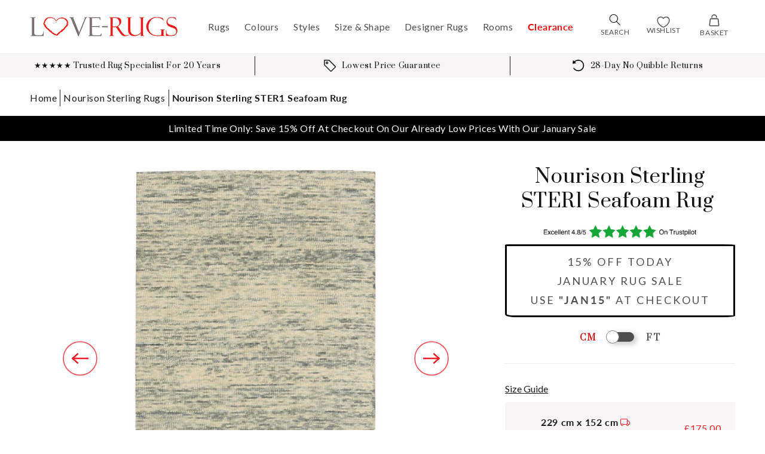

--- FILE ---
content_type: text/html; charset=utf-8
request_url: https://www.love-rugs.com/products/nourison-sterling-ster1-seafoam-rug
body_size: 61867
content:
<!doctype html>
<html class="no-js" lang="en">
  <head>
    <script src="//www.love-rugs.com/cdn/shop/files/pandectes-rules.js?v=5192859351113171213"></script>

    <!-- Google Tag Manager -->
    <script>
      (function (w, d, s, l, i) {
          w[l] = w[l] || [];
          w[l].push({
              'gtm.start':
                  new Date().getTime(), event: 'gtm.js'
          });
          var f = d.getElementsByTagName(s)[0],
              j = d.createElement(s), dl = l != 'dataLayer' ? '&l=' + l : '';
          j.async = true;
          j.src =
              'https://www.googletagmanager.com/gtm.js?id=' + i + dl;
          f.parentNode.insertBefore(j, f);
      })(window, document, 'script', 'dataLayer', 'GTM-5S44KT3');
    </script>
    <!-- End Google Tag Manager -->

    <meta charset="utf-8">
    <meta http-equiv="X-UA-Compatible" content="IE=edge">
    <meta name="viewport" content="width=device-width,initial-scale=1">
    <meta name="theme-color" content="">
    <meta name="format-detection" content="telephone=no">

    <link rel="canonical" href="https://www.love-rugs.com/products/nourison-sterling-ster1-seafoam-rug">
    <link rel="preconnect" href="https://cdn.shopify.com" crossorigin><link rel="icon" type="image/png" href="//www.love-rugs.com/cdn/shop/files/favicon-310_32x32.png?v=1654246229"><link rel="preconnect" href="https://fonts.shopifycdn.com" crossorigin><title>
      Nourison Sterling STER1 Seafoam Rug
 &ndash; Love-Rugs</title>

    
      <meta name="description" content="Nourison Sterling STER1 Seafoam Rug in Wool">
    

    

<meta property="og:site_name" content="Love-Rugs">
<meta property="og:url" content="https://www.love-rugs.com/products/nourison-sterling-ster1-seafoam-rug">
<meta property="og:title" content="Nourison Sterling STER1 Seafoam Rug">
<meta property="og:type" content="product">
<meta property="og:description" content="Nourison Sterling STER1 Seafoam Rug in Wool"><meta property="og:image" content="http://www.love-rugs.com/cdn/shop/products/nourison-sterling-ster1-seafoam-rug-527268.jpg?v=1692272393">
  <meta property="og:image:secure_url" content="https://www.love-rugs.com/cdn/shop/products/nourison-sterling-ster1-seafoam-rug-527268.jpg?v=1692272393">
  <meta property="og:image:width" content="800">
  <meta property="og:image:height" content="1200"><meta property="og:price:amount" content="175.00">
  <meta property="og:price:currency" content="GBP"><meta name="twitter:card" content="summary_large_image">
<meta name="twitter:title" content="Nourison Sterling STER1 Seafoam Rug">
<meta name="twitter:description" content="Nourison Sterling STER1 Seafoam Rug in Wool">


    <script src="//www.love-rugs.com/cdn/shop/t/64/assets/global.js?v=49255391224828851801731520605" defer="defer"></script>
    <script>window.performance && window.performance.mark && window.performance.mark('shopify.content_for_header.start');</script><meta name="google-site-verification" content="AZjEJPQUiKXz3huV8MMaMkPoV4DC6MyneMYMvmIVhxQ">
<meta name="facebook-domain-verification" content="b888gd4y13njhxn5grfskvvqfxaa2k">
<meta id="shopify-digital-wallet" name="shopify-digital-wallet" content="/60601827547/digital_wallets/dialog">
<meta name="shopify-checkout-api-token" content="ae32b16b3ea5b8b8c2ee956882049850">
<link rel="alternate" type="application/json+oembed" href="https://www.love-rugs.com/products/nourison-sterling-ster1-seafoam-rug.oembed">
<script async="async" src="/checkouts/internal/preloads.js?locale=en-GB"></script>
<link rel="preconnect" href="https://shop.app" crossorigin="anonymous">
<script async="async" src="https://shop.app/checkouts/internal/preloads.js?locale=en-GB&shop_id=60601827547" crossorigin="anonymous"></script>
<script id="apple-pay-shop-capabilities" type="application/json">{"shopId":60601827547,"countryCode":"GB","currencyCode":"GBP","merchantCapabilities":["supports3DS"],"merchantId":"gid:\/\/shopify\/Shop\/60601827547","merchantName":"Love-Rugs","requiredBillingContactFields":["postalAddress","email","phone"],"requiredShippingContactFields":["postalAddress","email","phone"],"shippingType":"shipping","supportedNetworks":["visa","maestro","masterCard","amex","discover","elo"],"total":{"type":"pending","label":"Love-Rugs","amount":"1.00"},"shopifyPaymentsEnabled":true,"supportsSubscriptions":true}</script>
<script id="shopify-features" type="application/json">{"accessToken":"ae32b16b3ea5b8b8c2ee956882049850","betas":["rich-media-storefront-analytics"],"domain":"www.love-rugs.com","predictiveSearch":true,"shopId":60601827547,"locale":"en"}</script>
<script>var Shopify = Shopify || {};
Shopify.shop = "love-rugs-uk.myshopify.com";
Shopify.locale = "en";
Shopify.currency = {"active":"GBP","rate":"1.0"};
Shopify.country = "GB";
Shopify.theme = {"name":"love-rugs-theme\/live","id":140453576923,"schema_name":"Dawn","schema_version":"2.4.0","theme_store_id":null,"role":"main"};
Shopify.theme.handle = "null";
Shopify.theme.style = {"id":null,"handle":null};
Shopify.cdnHost = "www.love-rugs.com/cdn";
Shopify.routes = Shopify.routes || {};
Shopify.routes.root = "/";</script>
<script type="module">!function(o){(o.Shopify=o.Shopify||{}).modules=!0}(window);</script>
<script>!function(o){function n(){var o=[];function n(){o.push(Array.prototype.slice.apply(arguments))}return n.q=o,n}var t=o.Shopify=o.Shopify||{};t.loadFeatures=n(),t.autoloadFeatures=n()}(window);</script>
<script>
  window.ShopifyPay = window.ShopifyPay || {};
  window.ShopifyPay.apiHost = "shop.app\/pay";
  window.ShopifyPay.redirectState = null;
</script>
<script id="shop-js-analytics" type="application/json">{"pageType":"product"}</script>
<script defer="defer" async type="module" src="//www.love-rugs.com/cdn/shopifycloud/shop-js/modules/v2/client.init-shop-cart-sync_BT-GjEfc.en.esm.js"></script>
<script defer="defer" async type="module" src="//www.love-rugs.com/cdn/shopifycloud/shop-js/modules/v2/chunk.common_D58fp_Oc.esm.js"></script>
<script defer="defer" async type="module" src="//www.love-rugs.com/cdn/shopifycloud/shop-js/modules/v2/chunk.modal_xMitdFEc.esm.js"></script>
<script type="module">
  await import("//www.love-rugs.com/cdn/shopifycloud/shop-js/modules/v2/client.init-shop-cart-sync_BT-GjEfc.en.esm.js");
await import("//www.love-rugs.com/cdn/shopifycloud/shop-js/modules/v2/chunk.common_D58fp_Oc.esm.js");
await import("//www.love-rugs.com/cdn/shopifycloud/shop-js/modules/v2/chunk.modal_xMitdFEc.esm.js");

  window.Shopify.SignInWithShop?.initShopCartSync?.({"fedCMEnabled":true,"windoidEnabled":true});

</script>
<script>
  window.Shopify = window.Shopify || {};
  if (!window.Shopify.featureAssets) window.Shopify.featureAssets = {};
  window.Shopify.featureAssets['shop-js'] = {"shop-cart-sync":["modules/v2/client.shop-cart-sync_DZOKe7Ll.en.esm.js","modules/v2/chunk.common_D58fp_Oc.esm.js","modules/v2/chunk.modal_xMitdFEc.esm.js"],"init-fed-cm":["modules/v2/client.init-fed-cm_B6oLuCjv.en.esm.js","modules/v2/chunk.common_D58fp_Oc.esm.js","modules/v2/chunk.modal_xMitdFEc.esm.js"],"shop-cash-offers":["modules/v2/client.shop-cash-offers_D2sdYoxE.en.esm.js","modules/v2/chunk.common_D58fp_Oc.esm.js","modules/v2/chunk.modal_xMitdFEc.esm.js"],"shop-login-button":["modules/v2/client.shop-login-button_QeVjl5Y3.en.esm.js","modules/v2/chunk.common_D58fp_Oc.esm.js","modules/v2/chunk.modal_xMitdFEc.esm.js"],"pay-button":["modules/v2/client.pay-button_DXTOsIq6.en.esm.js","modules/v2/chunk.common_D58fp_Oc.esm.js","modules/v2/chunk.modal_xMitdFEc.esm.js"],"shop-button":["modules/v2/client.shop-button_DQZHx9pm.en.esm.js","modules/v2/chunk.common_D58fp_Oc.esm.js","modules/v2/chunk.modal_xMitdFEc.esm.js"],"avatar":["modules/v2/client.avatar_BTnouDA3.en.esm.js"],"init-windoid":["modules/v2/client.init-windoid_CR1B-cfM.en.esm.js","modules/v2/chunk.common_D58fp_Oc.esm.js","modules/v2/chunk.modal_xMitdFEc.esm.js"],"init-shop-for-new-customer-accounts":["modules/v2/client.init-shop-for-new-customer-accounts_C_vY_xzh.en.esm.js","modules/v2/client.shop-login-button_QeVjl5Y3.en.esm.js","modules/v2/chunk.common_D58fp_Oc.esm.js","modules/v2/chunk.modal_xMitdFEc.esm.js"],"init-shop-email-lookup-coordinator":["modules/v2/client.init-shop-email-lookup-coordinator_BI7n9ZSv.en.esm.js","modules/v2/chunk.common_D58fp_Oc.esm.js","modules/v2/chunk.modal_xMitdFEc.esm.js"],"init-shop-cart-sync":["modules/v2/client.init-shop-cart-sync_BT-GjEfc.en.esm.js","modules/v2/chunk.common_D58fp_Oc.esm.js","modules/v2/chunk.modal_xMitdFEc.esm.js"],"shop-toast-manager":["modules/v2/client.shop-toast-manager_DiYdP3xc.en.esm.js","modules/v2/chunk.common_D58fp_Oc.esm.js","modules/v2/chunk.modal_xMitdFEc.esm.js"],"init-customer-accounts":["modules/v2/client.init-customer-accounts_D9ZNqS-Q.en.esm.js","modules/v2/client.shop-login-button_QeVjl5Y3.en.esm.js","modules/v2/chunk.common_D58fp_Oc.esm.js","modules/v2/chunk.modal_xMitdFEc.esm.js"],"init-customer-accounts-sign-up":["modules/v2/client.init-customer-accounts-sign-up_iGw4briv.en.esm.js","modules/v2/client.shop-login-button_QeVjl5Y3.en.esm.js","modules/v2/chunk.common_D58fp_Oc.esm.js","modules/v2/chunk.modal_xMitdFEc.esm.js"],"shop-follow-button":["modules/v2/client.shop-follow-button_CqMgW2wH.en.esm.js","modules/v2/chunk.common_D58fp_Oc.esm.js","modules/v2/chunk.modal_xMitdFEc.esm.js"],"checkout-modal":["modules/v2/client.checkout-modal_xHeaAweL.en.esm.js","modules/v2/chunk.common_D58fp_Oc.esm.js","modules/v2/chunk.modal_xMitdFEc.esm.js"],"shop-login":["modules/v2/client.shop-login_D91U-Q7h.en.esm.js","modules/v2/chunk.common_D58fp_Oc.esm.js","modules/v2/chunk.modal_xMitdFEc.esm.js"],"lead-capture":["modules/v2/client.lead-capture_BJmE1dJe.en.esm.js","modules/v2/chunk.common_D58fp_Oc.esm.js","modules/v2/chunk.modal_xMitdFEc.esm.js"],"payment-terms":["modules/v2/client.payment-terms_Ci9AEqFq.en.esm.js","modules/v2/chunk.common_D58fp_Oc.esm.js","modules/v2/chunk.modal_xMitdFEc.esm.js"]};
</script>
<script>(function() {
  var isLoaded = false;
  function asyncLoad() {
    if (isLoaded) return;
    isLoaded = true;
    var urls = ["https:\/\/ecommplugins-scripts.trustpilot.com\/v2.1\/js\/header.min.js?settings=eyJrZXkiOiJueGFaZWZMbVRVZkVzNWhGIiwicyI6IlNLVSJ9\u0026v=2.5\u0026shop=love-rugs-uk.myshopify.com","https:\/\/ecommplugins-trustboxsettings.trustpilot.com\/love-rugs-uk.myshopify.com.js?settings=1666790335386\u0026shop=love-rugs-uk.myshopify.com"];
    for (var i = 0; i < urls.length; i++) {
      var s = document.createElement('script');
      s.type = 'text/javascript';
      s.async = true;
      s.src = urls[i];
      var x = document.getElementsByTagName('script')[0];
      x.parentNode.insertBefore(s, x);
    }
  };
  if(window.attachEvent) {
    window.attachEvent('onload', asyncLoad);
  } else {
    window.addEventListener('load', asyncLoad, false);
  }
})();</script>
<script id="__st">var __st={"a":60601827547,"offset":0,"reqid":"db36be49-767f-4192-b0e9-30f3ea3d437d-1769354039","pageurl":"www.love-rugs.com\/products\/nourison-sterling-ster1-seafoam-rug","u":"6849608cf80f","p":"product","rtyp":"product","rid":7505586749659};</script>
<script>window.ShopifyPaypalV4VisibilityTracking = true;</script>
<script id="captcha-bootstrap">!function(){'use strict';const t='contact',e='account',n='new_comment',o=[[t,t],['blogs',n],['comments',n],[t,'customer']],c=[[e,'customer_login'],[e,'guest_login'],[e,'recover_customer_password'],[e,'create_customer']],r=t=>t.map((([t,e])=>`form[action*='/${t}']:not([data-nocaptcha='true']) input[name='form_type'][value='${e}']`)).join(','),a=t=>()=>t?[...document.querySelectorAll(t)].map((t=>t.form)):[];function s(){const t=[...o],e=r(t);return a(e)}const i='password',u='form_key',d=['recaptcha-v3-token','g-recaptcha-response','h-captcha-response',i],f=()=>{try{return window.sessionStorage}catch{return}},m='__shopify_v',_=t=>t.elements[u];function p(t,e,n=!1){try{const o=window.sessionStorage,c=JSON.parse(o.getItem(e)),{data:r}=function(t){const{data:e,action:n}=t;return t[m]||n?{data:e,action:n}:{data:t,action:n}}(c);for(const[e,n]of Object.entries(r))t.elements[e]&&(t.elements[e].value=n);n&&o.removeItem(e)}catch(o){console.error('form repopulation failed',{error:o})}}const l='form_type',E='cptcha';function T(t){t.dataset[E]=!0}const w=window,h=w.document,L='Shopify',v='ce_forms',y='captcha';let A=!1;((t,e)=>{const n=(g='f06e6c50-85a8-45c8-87d0-21a2b65856fe',I='https://cdn.shopify.com/shopifycloud/storefront-forms-hcaptcha/ce_storefront_forms_captcha_hcaptcha.v1.5.2.iife.js',D={infoText:'Protected by hCaptcha',privacyText:'Privacy',termsText:'Terms'},(t,e,n)=>{const o=w[L][v],c=o.bindForm;if(c)return c(t,g,e,D).then(n);var r;o.q.push([[t,g,e,D],n]),r=I,A||(h.body.append(Object.assign(h.createElement('script'),{id:'captcha-provider',async:!0,src:r})),A=!0)});var g,I,D;w[L]=w[L]||{},w[L][v]=w[L][v]||{},w[L][v].q=[],w[L][y]=w[L][y]||{},w[L][y].protect=function(t,e){n(t,void 0,e),T(t)},Object.freeze(w[L][y]),function(t,e,n,w,h,L){const[v,y,A,g]=function(t,e,n){const i=e?o:[],u=t?c:[],d=[...i,...u],f=r(d),m=r(i),_=r(d.filter((([t,e])=>n.includes(e))));return[a(f),a(m),a(_),s()]}(w,h,L),I=t=>{const e=t.target;return e instanceof HTMLFormElement?e:e&&e.form},D=t=>v().includes(t);t.addEventListener('submit',(t=>{const e=I(t);if(!e)return;const n=D(e)&&!e.dataset.hcaptchaBound&&!e.dataset.recaptchaBound,o=_(e),c=g().includes(e)&&(!o||!o.value);(n||c)&&t.preventDefault(),c&&!n&&(function(t){try{if(!f())return;!function(t){const e=f();if(!e)return;const n=_(t);if(!n)return;const o=n.value;o&&e.removeItem(o)}(t);const e=Array.from(Array(32),(()=>Math.random().toString(36)[2])).join('');!function(t,e){_(t)||t.append(Object.assign(document.createElement('input'),{type:'hidden',name:u})),t.elements[u].value=e}(t,e),function(t,e){const n=f();if(!n)return;const o=[...t.querySelectorAll(`input[type='${i}']`)].map((({name:t})=>t)),c=[...d,...o],r={};for(const[a,s]of new FormData(t).entries())c.includes(a)||(r[a]=s);n.setItem(e,JSON.stringify({[m]:1,action:t.action,data:r}))}(t,e)}catch(e){console.error('failed to persist form',e)}}(e),e.submit())}));const S=(t,e)=>{t&&!t.dataset[E]&&(n(t,e.some((e=>e===t))),T(t))};for(const o of['focusin','change'])t.addEventListener(o,(t=>{const e=I(t);D(e)&&S(e,y())}));const B=e.get('form_key'),M=e.get(l),P=B&&M;t.addEventListener('DOMContentLoaded',(()=>{const t=y();if(P)for(const e of t)e.elements[l].value===M&&p(e,B);[...new Set([...A(),...v().filter((t=>'true'===t.dataset.shopifyCaptcha))])].forEach((e=>S(e,t)))}))}(h,new URLSearchParams(w.location.search),n,t,e,['guest_login'])})(!0,!0)}();</script>
<script integrity="sha256-4kQ18oKyAcykRKYeNunJcIwy7WH5gtpwJnB7kiuLZ1E=" data-source-attribution="shopify.loadfeatures" defer="defer" src="//www.love-rugs.com/cdn/shopifycloud/storefront/assets/storefront/load_feature-a0a9edcb.js" crossorigin="anonymous"></script>
<script crossorigin="anonymous" defer="defer" src="//www.love-rugs.com/cdn/shopifycloud/storefront/assets/shopify_pay/storefront-65b4c6d7.js?v=20250812"></script>
<script data-source-attribution="shopify.dynamic_checkout.dynamic.init">var Shopify=Shopify||{};Shopify.PaymentButton=Shopify.PaymentButton||{isStorefrontPortableWallets:!0,init:function(){window.Shopify.PaymentButton.init=function(){};var t=document.createElement("script");t.src="https://www.love-rugs.com/cdn/shopifycloud/portable-wallets/latest/portable-wallets.en.js",t.type="module",document.head.appendChild(t)}};
</script>
<script data-source-attribution="shopify.dynamic_checkout.buyer_consent">
  function portableWalletsHideBuyerConsent(e){var t=document.getElementById("shopify-buyer-consent"),n=document.getElementById("shopify-subscription-policy-button");t&&n&&(t.classList.add("hidden"),t.setAttribute("aria-hidden","true"),n.removeEventListener("click",e))}function portableWalletsShowBuyerConsent(e){var t=document.getElementById("shopify-buyer-consent"),n=document.getElementById("shopify-subscription-policy-button");t&&n&&(t.classList.remove("hidden"),t.removeAttribute("aria-hidden"),n.addEventListener("click",e))}window.Shopify?.PaymentButton&&(window.Shopify.PaymentButton.hideBuyerConsent=portableWalletsHideBuyerConsent,window.Shopify.PaymentButton.showBuyerConsent=portableWalletsShowBuyerConsent);
</script>
<script data-source-attribution="shopify.dynamic_checkout.cart.bootstrap">document.addEventListener("DOMContentLoaded",(function(){function t(){return document.querySelector("shopify-accelerated-checkout-cart, shopify-accelerated-checkout")}if(t())Shopify.PaymentButton.init();else{new MutationObserver((function(e,n){t()&&(Shopify.PaymentButton.init(),n.disconnect())})).observe(document.body,{childList:!0,subtree:!0})}}));
</script>
<link id="shopify-accelerated-checkout-styles" rel="stylesheet" media="screen" href="https://www.love-rugs.com/cdn/shopifycloud/portable-wallets/latest/accelerated-checkout-backwards-compat.css" crossorigin="anonymous">
<style id="shopify-accelerated-checkout-cart">
        #shopify-buyer-consent {
  margin-top: 1em;
  display: inline-block;
  width: 100%;
}

#shopify-buyer-consent.hidden {
  display: none;
}

#shopify-subscription-policy-button {
  background: none;
  border: none;
  padding: 0;
  text-decoration: underline;
  font-size: inherit;
  cursor: pointer;
}

#shopify-subscription-policy-button::before {
  box-shadow: none;
}

      </style>
<script id="sections-script" data-sections="main-product,product-recommendations,header,footer" defer="defer" src="//www.love-rugs.com/cdn/shop/t/64/compiled_assets/scripts.js?v=59983"></script>
<script>window.performance && window.performance.mark && window.performance.mark('shopify.content_for_header.end');</script>

    <script type="text/javascript">window.moneyFormat = "£{{amount}}";
  window.shopCurrency = "GBP";
  window.assetsUrl = '//www.love-rugs.com/cdn/shop/t/64/assets/';
</script>
<script>
  window.globoRelatedProductsConfig = {
    apiUrl: "https://related-products.globosoftware.net/api",
    alternateApiUrl: "https://related-products.globosoftware.net",
    shop: "love-rugs-uk.myshopify.com",
    shopNumber: 33716,
    domain: "www.love-rugs.com",
    customer:null,
    urls: {
      search: "\/search",
      collection: "\/collections",
    },
    page: 'product',
    translation: {"add_to_cart":"Add to cart","added_to_cart":"Added to cart","add_selected_to_cart":"Add selected to cart","added_selected_to_cart":"Added selected to cart","sale":"Sale","total_price":"Total price:","this_item":"This item:","sold_out":"Sold out","add_to_cart_short":"ADD","added_to_cart_short":"ADDED"},
    settings: {"hidewatermark":false,"redirect":true,"new_tab":true,"image_ratio":"400:500","hidden_tags":null,"exclude_tags":null,"carousel_autoplay":false,"carousel_disable_in_mobile":false,"carousel_items":"4","discount":{"enable":false,"condition":"any","type":"percentage","value":10},"sold_out":false,"carousel_loop":true,"carousel_rtl":false,"visible_tags":null},
    manualRecommendations: {},
    boughtTogetherIds: {},
    trendingProducts: {"error":"json not allowed for this object"},
    productBoughtTogether: {"type":"product_bought_together","enable":false,"title":{"text":"Frequently Bought Together","color":"#212121","fontSize":"25","align":"left"},"subtitle":{"text":"","color":"#212121","fontSize":"18"},"limit":10,"maxWidth":1170,"conditions":[{"id":"bought_together","status":1},{"id":"manual","status":1},{"id":"vendor","type":"same","status":1},{"id":"type","type":"same","status":1},{"id":"collection","type":"same","status":1},{"id":"tags","type":"same","status":1},{"id":"global","status":1}],"template":{"id":"2","elements":["price","addToCartBtn","variantSelector","saleLabel"],"productTitle":{"fontSize":"15","color":"#212121"},"productPrice":{"fontSize":"14","color":"#212121"},"productOldPrice":{"fontSize":16,"color":"#919191"},"button":{"fontSize":"14","color":"#ffffff","backgroundColor":"#212121"},"saleLabel":{"color":"#fff","backgroundColor":"#c00000"},"this_item":true,"selected":true},"random":false,"discount":true},
    productRelated: {"type":"product_related","enable":false,"title":{"text":"Customers Also Liked","color":"#212121","fontSize":"25","align":"center"},"subtitle":{"text":null,"color":"#212121","fontSize":"18"},"limit":10,"maxWidth":1170,"conditions":[{"id":"manual","status":0},{"id":"bought_together","status":0},{"id":"collection","type":"same","status":1},{"id":"global","status":1},{"id":"tags","type":"same","status":0},{"id":"type","type":"same","status":0},{"id":"vendor","type":"same","status":0}],"template":{"id":"1","elements":["price","addToCartBtn","variantSelector","saleLabel"],"productTitle":{"fontSize":"15","color":"#212121"},"productPrice":{"fontSize":"14","color":"#212121"},"productOldPrice":{"fontSize":16,"color":"#919191"},"button":{"fontSize":"14","color":"#ffffff","backgroundColor":"#212121"},"saleLabel":{"color":"#fff","backgroundColor":"#c00000"},"this_item":false,"selected":false},"random":false,"discount":false},
    cart: {"type":"cart","enable":false,"title":{"text":"What else do you need?","color":"#212121","fontSize":"20","align":"left"},"subtitle":{"text":"","color":"#212121","fontSize":"18"},"limit":10,"maxWidth":1170,"conditions":[{"id":"manual","status":1},{"id":"bought_together","status":1},{"id":"tags","type":"same","status":1},{"id":"global","status":1}],"template":{"id":"3","elements":["price","addToCartBtn","variantSelector","saleLabel"],"productTitle":{"fontSize":"14","color":"#212121"},"productPrice":{"fontSize":"14","color":"#212121"},"productOldPrice":{"fontSize":16,"color":"#919191"},"button":{"fontSize":"15","color":"#ffffff","backgroundColor":"#212121"},"saleLabel":{"color":"#fff","backgroundColor":"#c00000"},"this_item":true,"selected":true},"random":false,"discount":false},
    basis_collection_handle: 'all',
    widgets: [],
    offers: [],
    view_name: 'globo.alsobought',
    cart_properties_name: '_bundle',
    upsell_properties_name: '_upsell_bundle',
    discounted_ids: [],
    discount_min_amount: 0,
    offerdiscounted_ids: [],
    offerdiscount_min_amount: 0,data: {
      ids: ["7505586749659"],
      vendors: ["Rama"],
      types: ["Rugs \u003e Nourison \u003e Sterling"],
      tags: ["Blue","Clearance","Construction: Hand-Tufted","Custom: false","Designer: Nourison","Kids: false","Main Fabric: Wool","No_Description","Nourison","on-sale","Outdoor: false","Pattern: Plain","Pattern: Textured","Primary Colour: Blue","Rama","Range: Sterling","Rectangular","Shape: Rectangular","Size: 230 x 160cm","Sterling","Stock Clearance","Style: Modern"],
      collections: []
    },product: {
        id: "7505586749659",
        title: "Nourison Sterling STER1 Seafoam Rug",
        handle: "nourison-sterling-ster1-seafoam-rug",
        price: 17500,
        compare_at_price: 29500,
        images: ["//www.love-rugs.com/cdn/shop/products/nourison-sterling-ster1-seafoam-rug-527268.jpg?v=1692272393"],
         variants: [{"id":43325578543323,"title":"229 x 152cm","option1":"229 x 152cm","option2":null,"option3":null,"sku":"STER1-SEAFM-5`X7`6","requires_shipping":true,"taxable":true,"featured_image":null,"available":true,"name":"Nourison Sterling STER1 Seafoam Rug - 229 x 152cm","public_title":"229 x 152cm","options":["229 x 152cm"],"price":17500,"weight":0,"compare_at_price":29500,"inventory_management":"shopify","barcode":"99446232472","requires_selling_plan":false,"selling_plan_allocations":[]}],
         available: true,
        vendor: "Rama",
        product_type: "Rugs \u003e Nourison \u003e Sterling",
        tags: ["Blue","Clearance","Construction: Hand-Tufted","Custom: false","Designer: Nourison","Kids: false","Main Fabric: Wool","No_Description","Nourison","on-sale","Outdoor: false","Pattern: Plain","Pattern: Textured","Primary Colour: Blue","Rama","Range: Sterling","Rectangular","Shape: Rectangular","Size: 230 x 160cm","Sterling","Stock Clearance","Style: Modern"],
        published_at:"2022-01-16 11:37:18 +0000"
              },upselldatas:{},
    cartitems:[],
    no_image_url: "https://cdn.shopify.com/s/images/admin/no-image-large.gif"
  };
</script>
<script>globoRelatedProductsConfig.data.collections = globoRelatedProductsConfig.data.collections.concat(["230x160cm-rugs","bedroom-rugs","blue-rugs","clearance-sale","globo_basis_collection","hand-tufted-rugs","modern-rugs","nourison","nourison-sterling-rugs","plain-blue-rugs","plain-rugs","plain-wool-rugs","rama","rectangular","rug-sale","spring-clearance-sale","stock-clearance","textured-rugs","the-rug-seller","wool-rugs"]);globoRelatedProductsConfig.boughtTogetherIds[7505586749659] =false;
  
    globoRelatedProductsConfig.upselldatas[7505586749659] = {
      title: "Nourison Sterling STER1 Seafoam Rug",
      collections :["230x160cm-rugs","bedroom-rugs","blue-rugs","clearance-sale","globo_basis_collection","hand-tufted-rugs","modern-rugs","nourison","nourison-sterling-rugs","plain-blue-rugs","plain-rugs","plain-wool-rugs","rama","rectangular","rug-sale","spring-clearance-sale","stock-clearance","textured-rugs","the-rug-seller","wool-rugs"],
      tags:["Blue","Clearance","Construction: Hand-Tufted","Custom: false","Designer: Nourison","Kids: false","Main Fabric: Wool","No_Description","Nourison","on-sale","Outdoor: false","Pattern: Plain","Pattern: Textured","Primary Colour: Blue","Rama","Range: Sterling","Rectangular","Shape: Rectangular","Size: 230 x 160cm","Sterling","Stock Clearance","Style: Modern"],
      product_type:"Rugs \u003e Nourison \u003e Sterling"};
</script><script defer src="//www.love-rugs.com/cdn/shop/t/64/assets/globo.alsobought.data.js?v=53510224663008845781709835350" type="text/javascript"></script>

<script defer src="//www.love-rugs.com/cdn/shop/t/64/assets/globo.alsobought.min.js?v=62355038431277974841709835330" type="text/javascript"></script>
<link rel="preload stylesheet" href="//www.love-rugs.com/cdn/shop/t/64/assets/globo.alsobought.css?v=118693552328927178801709835331" as="style">



    <style data-shopify>
          @font-face {
  font-family: Lato;
  font-weight: 400;
  font-style: normal;
  font-display: swap;
  src: url("//www.love-rugs.com/cdn/fonts/lato/lato_n4.c3b93d431f0091c8be23185e15c9d1fee1e971c5.woff2") format("woff2"),
       url("//www.love-rugs.com/cdn/fonts/lato/lato_n4.d5c00c781efb195594fd2fd4ad04f7882949e327.woff") format("woff");
}

          @font-face {
  font-family: Lato;
  font-weight: 700;
  font-style: normal;
  font-display: swap;
  src: url("//www.love-rugs.com/cdn/fonts/lato/lato_n7.900f219bc7337bc57a7a2151983f0a4a4d9d5dcf.woff2") format("woff2"),
       url("//www.love-rugs.com/cdn/fonts/lato/lato_n7.a55c60751adcc35be7c4f8a0313f9698598612ee.woff") format("woff");
}

          @font-face {
  font-family: Lato;
  font-weight: 400;
  font-style: italic;
  font-display: swap;
  src: url("//www.love-rugs.com/cdn/fonts/lato/lato_i4.09c847adc47c2fefc3368f2e241a3712168bc4b6.woff2") format("woff2"),
       url("//www.love-rugs.com/cdn/fonts/lato/lato_i4.3c7d9eb6c1b0a2bf62d892c3ee4582b016d0f30c.woff") format("woff");
}

          @font-face {
  font-family: Lato;
  font-weight: 700;
  font-style: italic;
  font-display: swap;
  src: url("//www.love-rugs.com/cdn/fonts/lato/lato_i7.16ba75868b37083a879b8dd9f2be44e067dfbf92.woff2") format("woff2"),
       url("//www.love-rugs.com/cdn/fonts/lato/lato_i7.4c07c2b3b7e64ab516aa2f2081d2bb0366b9dce8.woff") format("woff");
}

          

          :root {
          --font-body-family: Lato, sans-serif;
          --font-body-style: normal;
          --font-body-weight: 400;

          --font-heading-family: "system_ui", -apple-system, 'Segoe UI', Roboto, 'Helvetica Neue', 'Noto Sans', 'Liberation Sans', Arial, sans-serif, 'Apple Color Emoji', 'Segoe UI Emoji', 'Segoe UI Symbol', 'Noto Color Emoji';
          --font-heading-style: normal;
          --font-heading-weight: 400;

          --font-body-scale: 1.0;
          --font-heading-scale: 1.0;

          --color-base-text: 18, 18, 18;
          --color-base-background-1: 255, 255, 255;
          --color-base-background-2: 247, 245, 245;
          --color-base-solid-button-labels: 255, 255, 255;
          --color-base-outline-button-labels: 26, 26, 26;
          --color-base-accent-1: 234, 15, 15;
          --color-base-accent-2: 26, 26, 26;
          --color-base-accent-3: , , ;
          --payment-terms-background-color: #ffffff;

          --gradient-base-background-1: #ffffff;
          --gradient-base-background-2: #f7f5f5;
          --gradient-base-accent-1: #ea0f0f;
          --gradient-base-accent-2: #1a1a1a;
          --gradient-base-accent-3: ;

          --page-width: 160rem;
          --page-width-margin: 2rem;
          }

          *,
          *::before,
          *::after {
          box-sizing: inherit;
          }

          html {
          box-sizing: border-box;
          font-size: calc(var(--font-body-scale) * 62.5%);
          height: 100%;
          }



          body {
          display: grid;
          grid-template-rows: auto auto 1fr auto;
          grid-template-columns: 100%;
          min-height: 100%;
          margin: 0;
          font-size: 1.5rem;
          letter-spacing: 0.06rem;
          line-height: calc(1 + 0.8 / var(--font-body-scale));
          font-family: var(--font-body-family);
          font-style: var(--font-body-style);
          font-weight: var(--font-body-weight);
          }

          @media screen and (min-width: 750px) {
          body {
          font-size: 1.6rem;
          }
          }
    </style>
    <link href="//www.love-rugs.com/cdn/shop/t/64/assets/fonts.css?v=73784449788410653921758804678" rel="stylesheet" type="text/css" media="all" />

    <link rel="preload"
          href="//www.love-rugs.com/cdn/shop/files/Prata-Regular.woff2?v=2778745864327724097"
          as="font" type="font/woff2" crossorigin>

    <link href="//www.love-rugs.com/cdn/shop/t/64/assets/base.css?v=47528376304936667091758805033" rel="stylesheet" type="text/css" media="all" />
<link rel="preload" as="font" href="//www.love-rugs.com/cdn/fonts/lato/lato_n4.c3b93d431f0091c8be23185e15c9d1fee1e971c5.woff2" type="font/woff2" crossorigin><link
        rel="stylesheet"
        href="//www.love-rugs.com/cdn/shop/t/64/assets/component-predictive-search.css?v=115725005997675999961723639860"
        media="print"
        onload="this.media='all'"
      ><script>
      document.documentElement.className = document.documentElement.className.replace('no-js', 'js');
    </script>

    <script src="https://ajax.googleapis.com/ajax/libs/jquery/3.6.0/jquery.min.js"></script>

    <script type="text/javascript">
      (function (c, l, a, r, i, t, y) {
          c[a] = c[a] || function () {
              (c[a].q = c[a].q || []).push(arguments)
          };
          t = l.createElement(r);
          t.async = 1;
          t.src = "https://www.clarity.ms/tag/" + i;
          y = l.getElementsByTagName(r)[0];
          y.parentNode.insertBefore(t, y);
      })(window, document, "clarity", "script", "gqwq3produ");
    </script>
    <meta name="p:domain_verify" content="78f5b7f7aba48422b6f5fddf58efa207">
    <script>
      function copyDiscountCode() {
        const code = document.getElementById("discount-code").textContent.trim();
        navigator.clipboard.writeText(code).then(function() {
          const msg = document.getElementById("copy-message");
          msg.style.display = "inline";
          setTimeout(() => { msg.style.display = "none"; }, 1500);
        });
      }
    </script>
  <!-- BEGIN app block: shopify://apps/pandectes-gdpr/blocks/banner/58c0baa2-6cc1-480c-9ea6-38d6d559556a -->
  
    
      <!-- TCF is active, scripts are loaded above -->
      
      <script>
        
          window.PandectesSettings = {"store":{"id":60601827547,"plan":"plus","theme":"love-rugs-theme/live","primaryLocale":"en","adminMode":false,"headless":false,"storefrontRootDomain":"","checkoutRootDomain":"","storefrontAccessToken":""},"tsPublished":1745408008,"declaration":{"showPurpose":false,"showProvider":false,"declIntroText":"We use cookies to optimize website functionality, analyze the performance, and provide personalized experience to you. Some cookies are essential to make the website operate and function correctly. Those cookies cannot be disabled. In this window you can manage your preference of cookies.","showDateGenerated":true},"language":{"unpublished":[],"languageMode":"Single","fallbackLanguage":"en","languageDetection":"browser","languagesSupported":[]},"texts":{"managed":{"headerText":{"en":"We respect your privacy"},"consentText":{"en":"Love-Rugs uses cookies to ensure the best user experience."},"linkText":{"en":"Learn more"},"imprintText":{"en":"Imprint"},"googleLinkText":{"en":"Google's Privacy Terms"},"allowButtonText":{"en":"Accept"},"denyButtonText":{"en":"Decline"},"dismissButtonText":{"en":"Ok"},"leaveSiteButtonText":{"en":"Leave this site"},"preferencesButtonText":{"en":"Preferences"},"cookiePolicyText":{"en":"Cookie policy"},"preferencesPopupTitleText":{"en":"Manage consent preferences"},"preferencesPopupIntroText":{"en":"We use cookies to optimize website functionality, analyse the performance, and provide personalised experience to you. Some cookies are essential to make the website operate and function correctly. Those cookies cannot be disabled. In this window you can manage your preference of cookies. The collection, sharing, and use of personal data can be used for personalisation of ads."},"preferencesPopupSaveButtonText":{"en":"Save preferences"},"preferencesPopupCloseButtonText":{"en":"Close"},"preferencesPopupAcceptAllButtonText":{"en":"Accept all"},"preferencesPopupRejectAllButtonText":{"en":"Reject all"},"cookiesDetailsText":{"en":"Cookies details"},"preferencesPopupAlwaysAllowedText":{"en":"Always allowed"},"accessSectionParagraphText":{"en":"You have the right to request access to your data at any time."},"accessSectionTitleText":{"en":"Data portability"},"accessSectionAccountInfoActionText":{"en":"Personal data"},"accessSectionDownloadReportActionText":{"en":"Request export"},"accessSectionGDPRRequestsActionText":{"en":"Data subject requests"},"accessSectionOrdersRecordsActionText":{"en":"Orders"},"rectificationSectionParagraphText":{"en":"You have the right to request your data to be updated whenever you think it is appropriate."},"rectificationSectionTitleText":{"en":"Data Rectification"},"rectificationCommentPlaceholder":{"en":"Describe what you want to be updated"},"rectificationCommentValidationError":{"en":"Comment is required"},"rectificationSectionEditAccountActionText":{"en":"Request an update"},"erasureSectionTitleText":{"en":"Right to be forgotten"},"erasureSectionParagraphText":{"en":"You have the right to ask all your data to be erased. After that, you will no longer be able to access your account."},"erasureSectionRequestDeletionActionText":{"en":"Request personal data deletion"},"consentDate":{"en":"Consent date"},"consentId":{"en":"Consent ID"},"consentSectionChangeConsentActionText":{"en":"Change consent preference"},"consentSectionConsentedText":{"en":"You consented to the cookies policy of this website on"},"consentSectionNoConsentText":{"en":"You have not consented to the cookies policy of this website."},"consentSectionTitleText":{"en":"Your cookie consent"},"consentStatus":{"en":"Consent preference"},"confirmationFailureMessage":{"en":"Your request was not verified. Please try again and if problem persists, contact store owner for assistance"},"confirmationFailureTitle":{"en":"A problem occurred"},"confirmationSuccessMessage":{"en":"We will soon get back to you as to your request."},"confirmationSuccessTitle":{"en":"Your request is verified"},"guestsSupportEmailFailureMessage":{"en":"Your request was not submitted. Please try again and if problem persists, contact store owner for assistance."},"guestsSupportEmailFailureTitle":{"en":"A problem occurred"},"guestsSupportEmailPlaceholder":{"en":"E-mail address"},"guestsSupportEmailSuccessMessage":{"en":"If you are registered as a customer of this store, you will soon receive an email with instructions on how to proceed."},"guestsSupportEmailSuccessTitle":{"en":"Thank you for your request"},"guestsSupportEmailValidationError":{"en":"Email is not valid"},"guestsSupportInfoText":{"en":"Please login with your customer account to further proceed."},"submitButton":{"en":"Submit"},"submittingButton":{"en":"Submitting..."},"cancelButton":{"en":"Cancel"},"declIntroText":{"en":"We use cookies to optimize website functionality, analyze the performance, and provide personalized experience to you. Some cookies are essential to make the website operate and function correctly. Those cookies cannot be disabled. In this window you can manage your preference of cookies."},"declName":{"en":"Name"},"declPurpose":{"en":"Purpose"},"declType":{"en":"Type"},"declRetention":{"en":"Retention"},"declProvider":{"en":"Provider"},"declFirstParty":{"en":"First-party"},"declThirdParty":{"en":"Third-party"},"declSeconds":{"en":"seconds"},"declMinutes":{"en":"minutes"},"declHours":{"en":"hours"},"declDays":{"en":"days"},"declMonths":{"en":"months"},"declYears":{"en":"years"},"declSession":{"en":"Session"},"declDomain":{"en":"Domain"},"declPath":{"en":"Path"}},"categories":{"strictlyNecessaryCookiesTitleText":{"en":"Strictly necessary cookies"},"strictlyNecessaryCookiesDescriptionText":{"en":"These cookies are essential in order to enable you to move around the website and use its features, such as accessing secure areas of the website. The website cannot function properly without these cookies."},"functionalityCookiesTitleText":{"en":"Functional cookies"},"functionalityCookiesDescriptionText":{"en":"These cookies enable the site to provide enhanced functionality and personalisation. They may be set by us or by third party providers whose services we have added to our pages. If you do not allow these cookies then some or all of these services may not function properly."},"performanceCookiesTitleText":{"en":"Performance cookies"},"performanceCookiesDescriptionText":{"en":"These cookies enable us to monitor and improve the performance of our website. For example, they allow us to count visits, identify traffic sources and see which parts of the site are most popular."},"targetingCookiesTitleText":{"en":"Targeting cookies"},"targetingCookiesDescriptionText":{"en":"These cookies may be set through our site by our advertising partners. They may be used by those companies to build a profile of your interests and show you relevant adverts on other sites.    They do not store directly personal information, but are based on uniquely identifying your browser and internet device. If you do not allow these cookies, you will experience less targeted advertising."},"unclassifiedCookiesTitleText":{"en":"Unclassified cookies"},"unclassifiedCookiesDescriptionText":{"en":"Unclassified cookies are cookies that we are in the process of classifying, together with the providers of individual cookies."}},"auto":{}},"library":{"previewMode":false,"fadeInTimeout":0,"defaultBlocked":7,"showLink":true,"showImprintLink":false,"showGoogleLink":true,"enabled":true,"cookie":{"expiryDays":365,"secure":true,"domain":""},"dismissOnScroll":false,"dismissOnWindowClick":false,"dismissOnTimeout":false,"palette":{"popup":{"background":"#FFFFFF","backgroundForCalculations":{"a":1,"b":255,"g":255,"r":255},"text":"#000000"},"button":{"background":"transparent","backgroundForCalculations":{"a":1,"b":255,"g":255,"r":255},"text":"#000000","textForCalculation":{"a":1,"b":0,"g":0,"r":0},"border":"#000000"}},"content":{"href":"https://www.love-rugs.com/policies/privacy-policy","imprintHref":"/","close":"&#10005;","target":"","logo":""},"window":"<div role=\"dialog\" aria-live=\"polite\" aria-label=\"cookieconsent\" aria-describedby=\"cookieconsent:desc\" id=\"pandectes-banner\" class=\"cc-window-wrapper cc-bottom-center-wrapper\"><div class=\"pd-cookie-banner-window cc-window {{classes}}\"><!--googleoff: all-->{{children}}<!--googleon: all--></div></div>","compliance":{"custom":"<div class=\"cc-compliance cc-highlight\">{{preferences}}{{allow}}</div>"},"type":"custom","layouts":{"basic":"{{header}}{{messagelink}}{{compliance}}"},"position":"bottom-center","theme":"wired","revokable":false,"animateRevokable":false,"revokableReset":false,"revokableLogoUrl":"","revokablePlacement":"bottom-left","revokableMarginHorizontal":15,"revokableMarginVertical":15,"static":false,"autoAttach":true,"hasTransition":true,"blacklistPage":[""],"elements":{"close":"<button aria-label=\"dismiss cookie message\" type=\"button\" tabindex=\"0\" class=\"cc-close\">{{close}}</button>","dismiss":"<button aria-label=\"dismiss cookie message\" type=\"button\" tabindex=\"0\" class=\"cc-btn cc-btn-decision cc-dismiss\">{{dismiss}}</button>","allow":"<button aria-label=\"allow cookies\" type=\"button\" tabindex=\"0\" class=\"cc-btn cc-btn-decision cc-allow\">{{allow}}</button>","deny":"<button aria-label=\"deny cookies\" type=\"button\" tabindex=\"0\" class=\"cc-btn cc-btn-decision cc-deny\">{{deny}}</button>","preferences":"<button aria-label=\"settings cookies\" tabindex=\"0\" type=\"button\" class=\"cc-btn cc-settings\" onclick=\"Pandectes.fn.openPreferences()\">{{preferences}}</button>"}},"geolocation":{"brOnly":false,"caOnly":false,"chOnly":false,"euOnly":false,"jpOnly":false,"thOnly":false,"zaOnly":false,"canadaOnly":false,"globalVisibility":true},"dsr":{"guestsSupport":false,"accessSectionDownloadReportAuto":false},"banner":{"resetTs":1711195068,"extraCss":"        .cc-banner-logo {max-width: 35em!important;}    @media(min-width: 768px) {.cc-window.cc-floating{max-width: 35em!important;width: 35em!important;}}    .cc-message, .pd-cookie-banner-window .cc-header, .cc-logo {text-align: center}    .cc-window-wrapper{z-index: 2147483647;}    .cc-window{z-index: 2147483647;font-family: inherit;}    .pd-cookie-banner-window .cc-header{font-family: inherit;}    .pd-cp-ui{font-family: inherit; background-color: #FFFFFF;color:#000000;}    button.pd-cp-btn, a.pd-cp-btn{}    input + .pd-cp-preferences-slider{background-color: rgba(0, 0, 0, 0.3)}    .pd-cp-scrolling-section::-webkit-scrollbar{background-color: rgba(0, 0, 0, 0.3)}    input:checked + .pd-cp-preferences-slider{background-color: rgba(0, 0, 0, 1)}    .pd-cp-scrolling-section::-webkit-scrollbar-thumb {background-color: rgba(0, 0, 0, 1)}    .pd-cp-ui-close{color:#000000;}    .pd-cp-preferences-slider:before{background-color: #FFFFFF}    .pd-cp-title:before {border-color: #000000!important}    .pd-cp-preferences-slider{background-color:#000000}    .pd-cp-toggle{color:#000000!important}    @media(max-width:699px) {.pd-cp-ui-close-top svg {fill: #000000}}    .pd-cp-toggle:hover,.pd-cp-toggle:visited,.pd-cp-toggle:active{color:#000000!important}    .pd-cookie-banner-window {box-shadow: 0 0 18px rgb(0 0 0 / 20%);}  ","customJavascript":{},"showPoweredBy":false,"logoHeight":40,"revokableTrigger":false,"hybridStrict":false,"cookiesBlockedByDefault":"7","isActive":true,"implicitSavePreferences":true,"cookieIcon":false,"blockBots":false,"showCookiesDetails":true,"hasTransition":true,"blockingPage":false,"showOnlyLandingPage":false,"leaveSiteUrl":"https://www.google.com","linkRespectStoreLang":false},"cookies":{"0":[{"name":"secure_customer_sig","type":"http","domain":"www.love-rugs.com","path":"/","provider":"Shopify","firstParty":true,"retention":"1 year(s)","expires":1,"unit":"declYears","purpose":{"en":"Used in connection with customer login."}},{"name":"localization","type":"http","domain":"www.love-rugs.com","path":"/","provider":"Shopify","firstParty":true,"retention":"1 year(s)","expires":1,"unit":"declYears","purpose":{"en":"Shopify store localization"}},{"name":"_cmp_a","type":"http","domain":".love-rugs.com","path":"/","provider":"Shopify","firstParty":false,"retention":"1 day(s)","expires":1,"unit":"declDays","purpose":{"en":"Used for managing customer privacy settings."}},{"name":"cart_currency","type":"http","domain":"www.love-rugs.com","path":"/","provider":"Shopify","firstParty":true,"retention":"2 ","expires":2,"unit":"declSession","purpose":{"en":"The cookie is necessary for the secure checkout and payment function on the website. This function is provided by shopify.com."}},{"name":"shopify_pay_redirect","type":"http","domain":"www.love-rugs.com","path":"/","provider":"Shopify","firstParty":true,"retention":"1 hour(s)","expires":1,"unit":"declHours","purpose":{"en":"The cookie is necessary for the secure checkout and payment function on the website. This function is provided by shopify.com."}},{"name":"_tracking_consent","type":"http","domain":".love-rugs.com","path":"/","provider":"Shopify","firstParty":false,"retention":"1 year(s)","expires":1,"unit":"declYears","purpose":{"en":"Tracking preferences."}},{"name":"keep_alive","type":"http","domain":"www.love-rugs.com","path":"/","provider":"Shopify","firstParty":true,"retention":"30 minute(s)","expires":30,"unit":"declMinutes","purpose":{"en":"Used in connection with buyer localization."}},{"name":"_secure_session_id","type":"http","domain":"www.love-rugs.com","path":"/","provider":"Shopify","firstParty":true,"retention":"1 month(s)","expires":1,"unit":"declMonths","purpose":{"en":"Used in connection with navigation through a storefront."}}],"1":[{"name":"_pinterest_ct_ua","type":"http","domain":".ct.pinterest.com","path":"/","provider":"Pinterest","firstParty":false,"retention":"1 year(s)","expires":1,"unit":"declYears","purpose":{"en":"Used to group actions across pages."}},{"name":"wpm-domain-test","type":"http","domain":"com","path":"/","provider":"Shopify","firstParty":false,"retention":"Session","expires":1,"unit":"declSeconds","purpose":{"en":"Used to test the storage of parameters about products added to the cart or payment currency"}},{"name":"wpm-domain-test","type":"http","domain":"www.love-rugs.com","path":"/","provider":"Shopify","firstParty":true,"retention":"Session","expires":1,"unit":"declSeconds","purpose":{"en":"Used to test the storage of parameters about products added to the cart or payment currency"}},{"name":"wpm-domain-test","type":"http","domain":"love-rugs.com","path":"/","provider":"Shopify","firstParty":false,"retention":"Session","expires":1,"unit":"declSeconds","purpose":{"en":"Used to test the storage of parameters about products added to the cart or payment currency"}}],"2":[{"name":"_shopify_y","type":"http","domain":".love-rugs.com","path":"/","provider":"Shopify","firstParty":false,"retention":"1 year(s)","expires":1,"unit":"declYears","purpose":{"en":"Shopify analytics."}},{"name":"_landing_page","type":"http","domain":".love-rugs.com","path":"/","provider":"Shopify","firstParty":false,"retention":"2 ","expires":2,"unit":"declSession","purpose":{"en":"Tracks landing pages."}},{"name":"_orig_referrer","type":"http","domain":".love-rugs.com","path":"/","provider":"Shopify","firstParty":false,"retention":"2 ","expires":2,"unit":"declSession","purpose":{"en":"Tracks landing pages."}},{"name":"_gid","type":"http","domain":".love-rugs.com","path":"/","provider":"Google","firstParty":false,"retention":"1 day(s)","expires":1,"unit":"declDays","purpose":{"en":"Cookie is placed by Google Analytics to count and track pageviews."}},{"name":"_shopify_s","type":"http","domain":".love-rugs.com","path":"/","provider":"Shopify","firstParty":false,"retention":"30 minute(s)","expires":30,"unit":"declMinutes","purpose":{"en":"Shopify analytics."}},{"name":"_shopify_sa_t","type":"http","domain":".love-rugs.com","path":"/","provider":"Shopify","firstParty":false,"retention":"30 minute(s)","expires":30,"unit":"declMinutes","purpose":{"en":"Shopify analytics relating to marketing & referrals."}},{"name":"_shopify_sa_p","type":"http","domain":".love-rugs.com","path":"/","provider":"Shopify","firstParty":false,"retention":"30 minute(s)","expires":30,"unit":"declMinutes","purpose":{"en":"Shopify analytics relating to marketing & referrals."}},{"name":"_clck","type":"http","domain":".love-rugs.com","path":"/","provider":"Microsoft","firstParty":false,"retention":"1 year(s)","expires":1,"unit":"declYears","purpose":{"en":"Used by Microsoft Clarity to store a unique user ID."}},{"name":"_ga","type":"http","domain":".love-rugs.com","path":"/","provider":"Google","firstParty":false,"retention":"1 year(s)","expires":1,"unit":"declYears","purpose":{"en":"Cookie is set by Google Analytics with unknown functionality"}},{"name":"_clsk","type":"http","domain":".love-rugs.com","path":"/","provider":"Microsoft","firstParty":false,"retention":"1 day(s)","expires":1,"unit":"declDays","purpose":{"en":"Used by Microsoft Clarity to store a unique user ID.\t"}},{"name":"_shopify_s","type":"http","domain":"com","path":"/","provider":"Shopify","firstParty":false,"retention":"Session","expires":1,"unit":"declSeconds","purpose":{"en":"Shopify analytics."}},{"name":"_gat_UA-227326-2","type":"http","domain":".love-rugs.com","path":"/","provider":"Google","firstParty":false,"retention":"1 minute(s)","expires":1,"unit":"declMinutes","purpose":{"en":""}},{"name":"_ga_4L0QZE8DS3","type":"http","domain":".love-rugs.com","path":"/","provider":"Google","firstParty":false,"retention":"1 year(s)","expires":1,"unit":"declYears","purpose":{"en":""}},{"name":"_ga_F9CRMDXM5K","type":"http","domain":".love-rugs.com","path":"/","provider":"Google","firstParty":false,"retention":"1 year(s)","expires":1,"unit":"declYears","purpose":{"en":""}}],"4":[{"name":"_gcl_au","type":"http","domain":".love-rugs.com","path":"/","provider":"Google","firstParty":false,"retention":"3 month(s)","expires":3,"unit":"declMonths","purpose":{"en":"Cookie is placed by Google Tag Manager to track conversions."}},{"name":"_ttp","type":"http","domain":".tiktok.com","path":"/","provider":"TikTok","firstParty":false,"retention":"1 year(s)","expires":1,"unit":"declYears","purpose":{"en":"To measure and improve the performance of your advertising campaigns and to personalize the user's experience (including ads) on TikTok."}},{"name":"__kla_id","type":"http","domain":"www.love-rugs.com","path":"/","provider":"Klaviyo","firstParty":true,"retention":"1 year(s)","expires":1,"unit":"declYears","purpose":{"en":"Tracks when someone clicks through a Klaviyo email to your website."}},{"name":"_ttp","type":"http","domain":".love-rugs.com","path":"/","provider":"TikTok","firstParty":false,"retention":"1 year(s)","expires":1,"unit":"declYears","purpose":{"en":"To measure and improve the performance of your advertising campaigns and to personalize the user's experience (including ads) on TikTok."}},{"name":"_fbp","type":"http","domain":".love-rugs.com","path":"/","provider":"Facebook","firstParty":false,"retention":"3 month(s)","expires":3,"unit":"declMonths","purpose":{"en":"Cookie is placed by Facebook to track visits across websites."}},{"name":"_pin_unauth","type":"http","domain":".love-rugs.com","path":"/","provider":"Pinterest","firstParty":false,"retention":"1 year(s)","expires":1,"unit":"declYears","purpose":{"en":"Used to group actions for users who cannot be identified by Pinterest."}},{"name":"test_cookie","type":"http","domain":".doubleclick.net","path":"/","provider":"Google","firstParty":false,"retention":"15 minute(s)","expires":15,"unit":"declMinutes","purpose":{"en":"To measure the visitors’ actions after they click through from an advert. Expires after each visit."}},{"name":"MUID","type":"http","domain":".bing.com","path":"/","provider":"Microsoft","firstParty":false,"retention":"1 year(s)","expires":1,"unit":"declYears","purpose":{"en":"Cookie is placed by Microsoft to track visits across websites."}},{"name":"_tt_enable_cookie","type":"http","domain":".love-rugs.com","path":"/","provider":"TikTok","firstParty":false,"retention":"1 year(s)","expires":1,"unit":"declYears","purpose":{"en":"Used to identify a visitor."}},{"name":"MUID","type":"http","domain":".clarity.ms","path":"/","provider":"Microsoft","firstParty":false,"retention":"1 year(s)","expires":1,"unit":"declYears","purpose":{"en":"Cookie is placed by Microsoft to track visits across websites."}},{"name":"IDE","type":"http","domain":".doubleclick.net","path":"/","provider":"Google","firstParty":false,"retention":"1 year(s)","expires":1,"unit":"declYears","purpose":{"en":"To measure the visitors’ actions after they click through from an advert. Expires after 1 year."}}],"8":[{"name":"CLID","type":"http","domain":"www.clarity.ms","path":"/","provider":"Unknown","firstParty":false,"retention":"1 year(s)","expires":1,"unit":"declYears","purpose":{"en":""}},{"name":"ar_debug","type":"http","domain":".pinterest.com","path":"/","provider":"Unknown","firstParty":false,"retention":"1 year(s)","expires":1,"unit":"declYears","purpose":{"en":""}},{"name":"SRM_B","type":"http","domain":".c.bing.com","path":"/","provider":"Unknown","firstParty":false,"retention":"1 year(s)","expires":1,"unit":"declYears","purpose":{"en":""}},{"name":"SM","type":"http","domain":".c.clarity.ms","path":"/","provider":"Unknown","firstParty":false,"retention":"Session","expires":-55,"unit":"declYears","purpose":{"en":""}},{"name":"MR","type":"http","domain":".c.clarity.ms","path":"/","provider":"Unknown","firstParty":false,"retention":"1 ","expires":1,"unit":"declSession","purpose":{"en":""}},{"name":"ANONCHK","type":"http","domain":".c.clarity.ms","path":"/","provider":"Unknown","firstParty":false,"retention":"10 minute(s)","expires":10,"unit":"declMinutes","purpose":{"en":""}},{"name":"MR","type":"http","domain":".c.bing.com","path":"/","provider":"Unknown","firstParty":false,"retention":"1 ","expires":1,"unit":"declSession","purpose":{"en":""}}]},"blocker":{"isActive":false,"googleConsentMode":{"id":"","analyticsId":"G-4L0QZE8DS3","adwordsId":"AW-982949690","isActive":true,"adStorageCategory":4,"analyticsStorageCategory":2,"personalizationStorageCategory":1,"functionalityStorageCategory":1,"customEvent":false,"securityStorageCategory":0,"redactData":false,"urlPassthrough":false,"dataLayerProperty":"dataLayer","waitForUpdate":0,"useNativeChannel":true},"facebookPixel":{"id":"","isActive":false,"ldu":false},"microsoft":{"isActive":false,"uetTags":""},"rakuten":{"isActive":false,"cmp":false,"ccpa":false},"klaviyoIsActive":true,"gpcIsActive":true,"defaultBlocked":7,"patterns":{"whiteList":[],"blackList":{"1":[],"2":[],"4":[],"8":[]},"iframesWhiteList":[],"iframesBlackList":{"1":[],"2":[],"4":[],"8":[]},"beaconsWhiteList":[],"beaconsBlackList":{"1":[],"2":[],"4":[],"8":[]}}}};
        
        window.addEventListener('DOMContentLoaded', function(){
          const script = document.createElement('script');
          
            script.src = "https://cdn.shopify.com/extensions/019bed03-b206-7ab3-9c8b-20b884e5903f/gdpr-243/assets/pandectes-core.js";
          
          script.defer = true;
          document.body.appendChild(script);
        })
      </script>
    
  


<!-- END app block --><!-- BEGIN app block: shopify://apps/klaviyo-email-marketing-sms/blocks/klaviyo-onsite-embed/2632fe16-c075-4321-a88b-50b567f42507 -->












  <script async src="https://static.klaviyo.com/onsite/js/XyJrTA/klaviyo.js?company_id=XyJrTA"></script>
  <script>!function(){if(!window.klaviyo){window._klOnsite=window._klOnsite||[];try{window.klaviyo=new Proxy({},{get:function(n,i){return"push"===i?function(){var n;(n=window._klOnsite).push.apply(n,arguments)}:function(){for(var n=arguments.length,o=new Array(n),w=0;w<n;w++)o[w]=arguments[w];var t="function"==typeof o[o.length-1]?o.pop():void 0,e=new Promise((function(n){window._klOnsite.push([i].concat(o,[function(i){t&&t(i),n(i)}]))}));return e}}})}catch(n){window.klaviyo=window.klaviyo||[],window.klaviyo.push=function(){var n;(n=window._klOnsite).push.apply(n,arguments)}}}}();</script>

  
    <script id="viewed_product">
      if (item == null) {
        var _learnq = _learnq || [];

        var MetafieldReviews = null
        var MetafieldYotpoRating = null
        var MetafieldYotpoCount = null
        var MetafieldLooxRating = null
        var MetafieldLooxCount = null
        var okendoProduct = null
        var okendoProductReviewCount = null
        var okendoProductReviewAverageValue = null
        try {
          // The following fields are used for Customer Hub recently viewed in order to add reviews.
          // This information is not part of __kla_viewed. Instead, it is part of __kla_viewed_reviewed_items
          MetafieldReviews = {"rating_count":0};
          MetafieldYotpoRating = null
          MetafieldYotpoCount = null
          MetafieldLooxRating = null
          MetafieldLooxCount = null

          okendoProduct = null
          // If the okendo metafield is not legacy, it will error, which then requires the new json formatted data
          if (okendoProduct && 'error' in okendoProduct) {
            okendoProduct = null
          }
          okendoProductReviewCount = okendoProduct ? okendoProduct.reviewCount : null
          okendoProductReviewAverageValue = okendoProduct ? okendoProduct.reviewAverageValue : null
        } catch (error) {
          console.error('Error in Klaviyo onsite reviews tracking:', error);
        }

        var item = {
          Name: "Nourison Sterling STER1 Seafoam Rug",
          ProductID: 7505586749659,
          Categories: ["230 x 160cm Rugs","Bedroom Rugs","Blue Rugs","Clearance Sale","Globo basis collection - Do not delete","Hand-Tufted Rugs","Modern Rugs","Nourison Rugs","Nourison Sterling Rugs","Plain Blue Rugs","Plain Rugs","Plain Wool Rugs","Rama","Rectangular","Rug Sale","Spring Clearance Rug Sale","Stock Clearance","Textured Rugs","The Rug Seller","Wool Rugs"],
          ImageURL: "https://www.love-rugs.com/cdn/shop/products/nourison-sterling-ster1-seafoam-rug-527268_grande.jpg?v=1692272393",
          URL: "https://www.love-rugs.com/products/nourison-sterling-ster1-seafoam-rug",
          Brand: "Rama",
          Price: "£175.00",
          Value: "175.00",
          CompareAtPrice: "£295.00"
        };
        _learnq.push(['track', 'Viewed Product', item]);
        _learnq.push(['trackViewedItem', {
          Title: item.Name,
          ItemId: item.ProductID,
          Categories: item.Categories,
          ImageUrl: item.ImageURL,
          Url: item.URL,
          Metadata: {
            Brand: item.Brand,
            Price: item.Price,
            Value: item.Value,
            CompareAtPrice: item.CompareAtPrice
          },
          metafields:{
            reviews: MetafieldReviews,
            yotpo:{
              rating: MetafieldYotpoRating,
              count: MetafieldYotpoCount,
            },
            loox:{
              rating: MetafieldLooxRating,
              count: MetafieldLooxCount,
            },
            okendo: {
              rating: okendoProductReviewAverageValue,
              count: okendoProductReviewCount,
            }
          }
        }]);
      }
    </script>
  




  <script>
    window.klaviyoReviewsProductDesignMode = false
  </script>







<!-- END app block --><!-- BEGIN app block: shopify://apps/hulk-form-builder/blocks/app-embed/b6b8dd14-356b-4725-a4ed-77232212b3c3 --><!-- BEGIN app snippet: hulkapps-formbuilder-theme-ext --><script type="text/javascript">
  
  if (typeof window.formbuilder_customer != "object") {
        window.formbuilder_customer = {}
  }

  window.hulkFormBuilder = {
    form_data: {},
    shop_data: {"shop_WdJzVRHIlIWCifUFPCK5yA":{"shop_uuid":"WdJzVRHIlIWCifUFPCK5yA","shop_timezone":"Europe\/London","shop_id":64496,"shop_is_after_submit_enabled":true,"shop_shopify_plan":"Advanced","shop_shopify_domain":"love-rugs-uk.myshopify.com","shop_created_at":"2022-04-08T07:35:06.263-05:00","is_skip_metafield":false,"shop_deleted":false,"shop_disabled":false}},
    settings_data: {"shop_settings":{"shop_customise_msgs":[],"default_customise_msgs":{"is_required":"is required","thank_you":"Thank you! The form was submitted successfully.","processing":"Processing...","valid_data":"Please provide valid data","valid_email":"Provide valid email format","valid_tags":"HTML Tags are not allowed","valid_phone":"Provide valid phone number","valid_captcha":"Please provide valid captcha response","valid_url":"Provide valid URL","only_number_alloud":"Provide valid number in","number_less":"must be less than","number_more":"must be more than","image_must_less":"Image must be less than 20MB","image_number":"Images allowed","image_extension":"Invalid extension! Please provide image file","error_image_upload":"Error in image upload. Please try again.","error_file_upload":"Error in file upload. Please try again.","your_response":"Your response","error_form_submit":"Error occur.Please try again after sometime.","email_submitted":"Form with this email is already submitted","invalid_email_by_zerobounce":"The email address you entered appears to be invalid. Please check it and try again.","download_file":"Download file","card_details_invalid":"Your card details are invalid","card_details":"Card details","please_enter_card_details":"Please enter card details","card_number":"Card number","exp_mm":"Exp MM","exp_yy":"Exp YY","crd_cvc":"CVV","payment_value":"Payment amount","please_enter_payment_amount":"Please enter payment amount","address1":"Address line 1","address2":"Address line 2","city":"City","province":"Province","zipcode":"Zip code","country":"Country","blocked_domain":"This form does not accept addresses from","file_must_less":"File must be less than 20MB","file_extension":"Invalid extension! Please provide file","only_file_number_alloud":"files allowed","previous":"Previous","next":"Next","must_have_a_input":"Please enter at least one field.","please_enter_required_data":"Please enter required data","atleast_one_special_char":"Include at least one special character","atleast_one_lowercase_char":"Include at least one lowercase character","atleast_one_uppercase_char":"Include at least one uppercase character","atleast_one_number":"Include at least one number","must_have_8_chars":"Must have 8 characters long","be_between_8_and_12_chars":"Be between 8 and 12 characters long","please_select":"Please Select","phone_submitted":"Form with this phone number is already submitted","user_res_parse_error":"Error while submitting the form","valid_same_values":"values must be same","product_choice_clear_selection":"Clear Selection","picture_choice_clear_selection":"Clear Selection","remove_all_for_file_image_upload":"Remove All","invalid_file_type_for_image_upload":"You can't upload files of this type.","invalid_file_type_for_signature_upload":"You can't upload files of this type.","max_files_exceeded_for_file_upload":"You can not upload any more files.","max_files_exceeded_for_image_upload":"You can not upload any more files.","file_already_exist":"File already uploaded","max_limit_exceed":"You have added the maximum number of text fields.","cancel_upload_for_file_upload":"Cancel upload","cancel_upload_for_image_upload":"Cancel upload","cancel_upload_for_signature_upload":"Cancel upload"},"shop_blocked_domains":[]}},
    features_data: {"shop_plan_features":{"shop_plan_features":["unlimited-forms","full-design-customization","export-form-submissions","multiple-recipients-for-form-submissions","multiple-admin-notifications","enable-captcha","unlimited-file-uploads","save-submitted-form-data","set-auto-response-message","conditional-logic","form-banner","save-as-draft-facility","include-user-response-in-admin-email","disable-form-submission","file-upload"]}},
    shop: null,
    shop_id: null,
    plan_features: null,
    validateDoubleQuotes: false,
    assets: {
      extraFunctions: "https://cdn.shopify.com/extensions/019bb5ee-ec40-7527-955d-c1b8751eb060/form-builder-by-hulkapps-50/assets/extra-functions.js",
      extraStyles: "https://cdn.shopify.com/extensions/019bb5ee-ec40-7527-955d-c1b8751eb060/form-builder-by-hulkapps-50/assets/extra-styles.css",
      bootstrapStyles: "https://cdn.shopify.com/extensions/019bb5ee-ec40-7527-955d-c1b8751eb060/form-builder-by-hulkapps-50/assets/theme-app-extension-bootstrap.css"
    },
    translations: {
      htmlTagNotAllowed: "HTML Tags are not allowed",
      sqlQueryNotAllowed: "SQL Queries are not allowed",
      doubleQuoteNotAllowed: "Double quotes are not allowed",
      vorwerkHttpWwwNotAllowed: "The words \u0026#39;http\u0026#39; and \u0026#39;www\u0026#39; are not allowed. Please remove them and try again.",
      maxTextFieldsReached: "You have added the maximum number of text fields.",
      avoidNegativeWords: "Avoid negative words: Don\u0026#39;t use negative words in your contact message.",
      customDesignOnly: "This form is for custom designs requests. For general inquiries please contact our team at info@stagheaddesigns.com",
      zerobounceApiErrorMsg: "We couldn\u0026#39;t verify your email due to a technical issue. Please try again later.",
    }

  }

  

  window.FbThemeAppExtSettingsHash = {}
  
</script><!-- END app snippet --><!-- END app block --><link href="https://cdn.shopify.com/extensions/019be7a1-4e55-70a8-959d-ea5101b70f67/swish-wishlist-king-219/assets/component-wishlist-button-block.css" rel="stylesheet" type="text/css" media="all">
<script src="https://cdn.shopify.com/extensions/019bb5ee-ec40-7527-955d-c1b8751eb060/form-builder-by-hulkapps-50/assets/form-builder-script.js" type="text/javascript" defer="defer"></script>
<link href="https://monorail-edge.shopifysvc.com" rel="dns-prefetch">
<script>(function(){if ("sendBeacon" in navigator && "performance" in window) {try {var session_token_from_headers = performance.getEntriesByType('navigation')[0].serverTiming.find(x => x.name == '_s').description;} catch {var session_token_from_headers = undefined;}var session_cookie_matches = document.cookie.match(/_shopify_s=([^;]*)/);var session_token_from_cookie = session_cookie_matches && session_cookie_matches.length === 2 ? session_cookie_matches[1] : "";var session_token = session_token_from_headers || session_token_from_cookie || "";function handle_abandonment_event(e) {var entries = performance.getEntries().filter(function(entry) {return /monorail-edge.shopifysvc.com/.test(entry.name);});if (!window.abandonment_tracked && entries.length === 0) {window.abandonment_tracked = true;var currentMs = Date.now();var navigation_start = performance.timing.navigationStart;var payload = {shop_id: 60601827547,url: window.location.href,navigation_start,duration: currentMs - navigation_start,session_token,page_type: "product"};window.navigator.sendBeacon("https://monorail-edge.shopifysvc.com/v1/produce", JSON.stringify({schema_id: "online_store_buyer_site_abandonment/1.1",payload: payload,metadata: {event_created_at_ms: currentMs,event_sent_at_ms: currentMs}}));}}window.addEventListener('pagehide', handle_abandonment_event);}}());</script>
<script id="web-pixels-manager-setup">(function e(e,d,r,n,o){if(void 0===o&&(o={}),!Boolean(null===(a=null===(i=window.Shopify)||void 0===i?void 0:i.analytics)||void 0===a?void 0:a.replayQueue)){var i,a;window.Shopify=window.Shopify||{};var t=window.Shopify;t.analytics=t.analytics||{};var s=t.analytics;s.replayQueue=[],s.publish=function(e,d,r){return s.replayQueue.push([e,d,r]),!0};try{self.performance.mark("wpm:start")}catch(e){}var l=function(){var e={modern:/Edge?\/(1{2}[4-9]|1[2-9]\d|[2-9]\d{2}|\d{4,})\.\d+(\.\d+|)|Firefox\/(1{2}[4-9]|1[2-9]\d|[2-9]\d{2}|\d{4,})\.\d+(\.\d+|)|Chrom(ium|e)\/(9{2}|\d{3,})\.\d+(\.\d+|)|(Maci|X1{2}).+ Version\/(15\.\d+|(1[6-9]|[2-9]\d|\d{3,})\.\d+)([,.]\d+|)( \(\w+\)|)( Mobile\/\w+|) Safari\/|Chrome.+OPR\/(9{2}|\d{3,})\.\d+\.\d+|(CPU[ +]OS|iPhone[ +]OS|CPU[ +]iPhone|CPU IPhone OS|CPU iPad OS)[ +]+(15[._]\d+|(1[6-9]|[2-9]\d|\d{3,})[._]\d+)([._]\d+|)|Android:?[ /-](13[3-9]|1[4-9]\d|[2-9]\d{2}|\d{4,})(\.\d+|)(\.\d+|)|Android.+Firefox\/(13[5-9]|1[4-9]\d|[2-9]\d{2}|\d{4,})\.\d+(\.\d+|)|Android.+Chrom(ium|e)\/(13[3-9]|1[4-9]\d|[2-9]\d{2}|\d{4,})\.\d+(\.\d+|)|SamsungBrowser\/([2-9]\d|\d{3,})\.\d+/,legacy:/Edge?\/(1[6-9]|[2-9]\d|\d{3,})\.\d+(\.\d+|)|Firefox\/(5[4-9]|[6-9]\d|\d{3,})\.\d+(\.\d+|)|Chrom(ium|e)\/(5[1-9]|[6-9]\d|\d{3,})\.\d+(\.\d+|)([\d.]+$|.*Safari\/(?![\d.]+ Edge\/[\d.]+$))|(Maci|X1{2}).+ Version\/(10\.\d+|(1[1-9]|[2-9]\d|\d{3,})\.\d+)([,.]\d+|)( \(\w+\)|)( Mobile\/\w+|) Safari\/|Chrome.+OPR\/(3[89]|[4-9]\d|\d{3,})\.\d+\.\d+|(CPU[ +]OS|iPhone[ +]OS|CPU[ +]iPhone|CPU IPhone OS|CPU iPad OS)[ +]+(10[._]\d+|(1[1-9]|[2-9]\d|\d{3,})[._]\d+)([._]\d+|)|Android:?[ /-](13[3-9]|1[4-9]\d|[2-9]\d{2}|\d{4,})(\.\d+|)(\.\d+|)|Mobile Safari.+OPR\/([89]\d|\d{3,})\.\d+\.\d+|Android.+Firefox\/(13[5-9]|1[4-9]\d|[2-9]\d{2}|\d{4,})\.\d+(\.\d+|)|Android.+Chrom(ium|e)\/(13[3-9]|1[4-9]\d|[2-9]\d{2}|\d{4,})\.\d+(\.\d+|)|Android.+(UC? ?Browser|UCWEB|U3)[ /]?(15\.([5-9]|\d{2,})|(1[6-9]|[2-9]\d|\d{3,})\.\d+)\.\d+|SamsungBrowser\/(5\.\d+|([6-9]|\d{2,})\.\d+)|Android.+MQ{2}Browser\/(14(\.(9|\d{2,})|)|(1[5-9]|[2-9]\d|\d{3,})(\.\d+|))(\.\d+|)|K[Aa][Ii]OS\/(3\.\d+|([4-9]|\d{2,})\.\d+)(\.\d+|)/},d=e.modern,r=e.legacy,n=navigator.userAgent;return n.match(d)?"modern":n.match(r)?"legacy":"unknown"}(),u="modern"===l?"modern":"legacy",c=(null!=n?n:{modern:"",legacy:""})[u],f=function(e){return[e.baseUrl,"/wpm","/b",e.hashVersion,"modern"===e.buildTarget?"m":"l",".js"].join("")}({baseUrl:d,hashVersion:r,buildTarget:u}),m=function(e){var d=e.version,r=e.bundleTarget,n=e.surface,o=e.pageUrl,i=e.monorailEndpoint;return{emit:function(e){var a=e.status,t=e.errorMsg,s=(new Date).getTime(),l=JSON.stringify({metadata:{event_sent_at_ms:s},events:[{schema_id:"web_pixels_manager_load/3.1",payload:{version:d,bundle_target:r,page_url:o,status:a,surface:n,error_msg:t},metadata:{event_created_at_ms:s}}]});if(!i)return console&&console.warn&&console.warn("[Web Pixels Manager] No Monorail endpoint provided, skipping logging."),!1;try{return self.navigator.sendBeacon.bind(self.navigator)(i,l)}catch(e){}var u=new XMLHttpRequest;try{return u.open("POST",i,!0),u.setRequestHeader("Content-Type","text/plain"),u.send(l),!0}catch(e){return console&&console.warn&&console.warn("[Web Pixels Manager] Got an unhandled error while logging to Monorail."),!1}}}}({version:r,bundleTarget:l,surface:e.surface,pageUrl:self.location.href,monorailEndpoint:e.monorailEndpoint});try{o.browserTarget=l,function(e){var d=e.src,r=e.async,n=void 0===r||r,o=e.onload,i=e.onerror,a=e.sri,t=e.scriptDataAttributes,s=void 0===t?{}:t,l=document.createElement("script"),u=document.querySelector("head"),c=document.querySelector("body");if(l.async=n,l.src=d,a&&(l.integrity=a,l.crossOrigin="anonymous"),s)for(var f in s)if(Object.prototype.hasOwnProperty.call(s,f))try{l.dataset[f]=s[f]}catch(e){}if(o&&l.addEventListener("load",o),i&&l.addEventListener("error",i),u)u.appendChild(l);else{if(!c)throw new Error("Did not find a head or body element to append the script");c.appendChild(l)}}({src:f,async:!0,onload:function(){if(!function(){var e,d;return Boolean(null===(d=null===(e=window.Shopify)||void 0===e?void 0:e.analytics)||void 0===d?void 0:d.initialized)}()){var d=window.webPixelsManager.init(e)||void 0;if(d){var r=window.Shopify.analytics;r.replayQueue.forEach((function(e){var r=e[0],n=e[1],o=e[2];d.publishCustomEvent(r,n,o)})),r.replayQueue=[],r.publish=d.publishCustomEvent,r.visitor=d.visitor,r.initialized=!0}}},onerror:function(){return m.emit({status:"failed",errorMsg:"".concat(f," has failed to load")})},sri:function(e){var d=/^sha384-[A-Za-z0-9+/=]+$/;return"string"==typeof e&&d.test(e)}(c)?c:"",scriptDataAttributes:o}),m.emit({status:"loading"})}catch(e){m.emit({status:"failed",errorMsg:(null==e?void 0:e.message)||"Unknown error"})}}})({shopId: 60601827547,storefrontBaseUrl: "https://www.love-rugs.com",extensionsBaseUrl: "https://extensions.shopifycdn.com/cdn/shopifycloud/web-pixels-manager",monorailEndpoint: "https://monorail-edge.shopifysvc.com/unstable/produce_batch",surface: "storefront-renderer",enabledBetaFlags: ["2dca8a86"],webPixelsConfigList: [{"id":"2410185079","configuration":"{\"accountID\":\"XyJrTA\",\"webPixelConfig\":\"eyJlbmFibGVBZGRlZFRvQ2FydEV2ZW50cyI6IHRydWV9\"}","eventPayloadVersion":"v1","runtimeContext":"STRICT","scriptVersion":"524f6c1ee37bacdca7657a665bdca589","type":"APP","apiClientId":123074,"privacyPurposes":["ANALYTICS","MARKETING"],"dataSharingAdjustments":{"protectedCustomerApprovalScopes":["read_customer_address","read_customer_email","read_customer_name","read_customer_personal_data","read_customer_phone"]}},{"id":"950960503","configuration":"{\"config\":\"{\\\"google_tag_ids\\\":[\\\"G-4L0QZE8DS3\\\",\\\"AW-982949690\\\",\\\"GT-T9CP77N\\\"],\\\"target_country\\\":\\\"GB\\\",\\\"gtag_events\\\":[{\\\"type\\\":\\\"begin_checkout\\\",\\\"action_label\\\":[\\\"G-4L0QZE8DS3\\\",\\\"AW-982949690\\\/pd6uCK7hwoQYELq-2tQD\\\"]},{\\\"type\\\":\\\"search\\\",\\\"action_label\\\":[\\\"G-4L0QZE8DS3\\\",\\\"AW-982949690\\\/FakACLHhwoQYELq-2tQD\\\"]},{\\\"type\\\":\\\"view_item\\\",\\\"action_label\\\":[\\\"G-4L0QZE8DS3\\\",\\\"AW-982949690\\\/Rj37CKjhwoQYELq-2tQD\\\",\\\"MC-F9CRMDXM5K\\\"]},{\\\"type\\\":\\\"purchase\\\",\\\"action_label\\\":[\\\"G-4L0QZE8DS3\\\",\\\"AW-982949690\\\/dpOpCKPfwoQYELq-2tQD\\\",\\\"MC-F9CRMDXM5K\\\"]},{\\\"type\\\":\\\"page_view\\\",\\\"action_label\\\":[\\\"G-4L0QZE8DS3\\\",\\\"AW-982949690\\\/ECfDCKDfwoQYELq-2tQD\\\",\\\"MC-F9CRMDXM5K\\\"]},{\\\"type\\\":\\\"add_payment_info\\\",\\\"action_label\\\":[\\\"G-4L0QZE8DS3\\\",\\\"AW-982949690\\\/tC2HCLThwoQYELq-2tQD\\\"]},{\\\"type\\\":\\\"add_to_cart\\\",\\\"action_label\\\":[\\\"G-4L0QZE8DS3\\\",\\\"AW-982949690\\\/YUQMCKvhwoQYELq-2tQD\\\"]}],\\\"enable_monitoring_mode\\\":false}\"}","eventPayloadVersion":"v1","runtimeContext":"OPEN","scriptVersion":"b2a88bafab3e21179ed38636efcd8a93","type":"APP","apiClientId":1780363,"privacyPurposes":[],"dataSharingAdjustments":{"protectedCustomerApprovalScopes":["read_customer_address","read_customer_email","read_customer_name","read_customer_personal_data","read_customer_phone"]}},{"id":"399474907","configuration":"{\"pixelCode\":\"CAI89OJC77U221GQNGT0\"}","eventPayloadVersion":"v1","runtimeContext":"STRICT","scriptVersion":"22e92c2ad45662f435e4801458fb78cc","type":"APP","apiClientId":4383523,"privacyPurposes":["ANALYTICS","MARKETING","SALE_OF_DATA"],"dataSharingAdjustments":{"protectedCustomerApprovalScopes":["read_customer_address","read_customer_email","read_customer_name","read_customer_personal_data","read_customer_phone"]}},{"id":"231637211","configuration":"{\"pixel_id\":\"125038289394063\",\"pixel_type\":\"facebook_pixel\"}","eventPayloadVersion":"v1","runtimeContext":"OPEN","scriptVersion":"ca16bc87fe92b6042fbaa3acc2fbdaa6","type":"APP","apiClientId":2329312,"privacyPurposes":["ANALYTICS","MARKETING","SALE_OF_DATA"],"dataSharingAdjustments":{"protectedCustomerApprovalScopes":["read_customer_address","read_customer_email","read_customer_name","read_customer_personal_data","read_customer_phone"]}},{"id":"100630747","configuration":"{\"myshopifyDomain\":\"love-rugs-uk.myshopify.com\"}","eventPayloadVersion":"v1","runtimeContext":"STRICT","scriptVersion":"23b97d18e2aa74363140dc29c9284e87","type":"APP","apiClientId":2775569,"privacyPurposes":["ANALYTICS","MARKETING","SALE_OF_DATA"],"dataSharingAdjustments":{"protectedCustomerApprovalScopes":["read_customer_address","read_customer_email","read_customer_name","read_customer_phone","read_customer_personal_data"]}},{"id":"61145307","configuration":"{\"tagID\":\"2613074335517\"}","eventPayloadVersion":"v1","runtimeContext":"STRICT","scriptVersion":"18031546ee651571ed29edbe71a3550b","type":"APP","apiClientId":3009811,"privacyPurposes":["ANALYTICS","MARKETING","SALE_OF_DATA"],"dataSharingAdjustments":{"protectedCustomerApprovalScopes":["read_customer_address","read_customer_email","read_customer_name","read_customer_personal_data","read_customer_phone"]}},{"id":"41844955","eventPayloadVersion":"1","runtimeContext":"LAX","scriptVersion":"33","type":"CUSTOM","privacyPurposes":["ANALYTICS","MARKETING","PREFERENCES"],"name":"GTM (Order Status \u0026 Checkout)"},{"id":"146899319","eventPayloadVersion":"1","runtimeContext":"LAX","scriptVersion":"2","type":"CUSTOM","privacyPurposes":["ANALYTICS","MARKETING"],"name":"Clarity (OrderStatus\u0026Checkout)"},{"id":"shopify-app-pixel","configuration":"{}","eventPayloadVersion":"v1","runtimeContext":"STRICT","scriptVersion":"0450","apiClientId":"shopify-pixel","type":"APP","privacyPurposes":["ANALYTICS","MARKETING"]},{"id":"shopify-custom-pixel","eventPayloadVersion":"v1","runtimeContext":"LAX","scriptVersion":"0450","apiClientId":"shopify-pixel","type":"CUSTOM","privacyPurposes":["ANALYTICS","MARKETING"]}],isMerchantRequest: false,initData: {"shop":{"name":"Love-Rugs","paymentSettings":{"currencyCode":"GBP"},"myshopifyDomain":"love-rugs-uk.myshopify.com","countryCode":"GB","storefrontUrl":"https:\/\/www.love-rugs.com"},"customer":null,"cart":null,"checkout":null,"productVariants":[{"price":{"amount":175.0,"currencyCode":"GBP"},"product":{"title":"Nourison Sterling STER1 Seafoam Rug","vendor":"Rama","id":"7505586749659","untranslatedTitle":"Nourison Sterling STER1 Seafoam Rug","url":"\/products\/nourison-sterling-ster1-seafoam-rug","type":"Rugs \u003e Nourison \u003e Sterling"},"id":"43325578543323","image":{"src":"\/\/www.love-rugs.com\/cdn\/shop\/products\/nourison-sterling-ster1-seafoam-rug-527268.jpg?v=1692272393"},"sku":"STER1-SEAFM-5`X7`6","title":"229 x 152cm","untranslatedTitle":"229 x 152cm"}],"purchasingCompany":null},},"https://www.love-rugs.com/cdn","fcfee988w5aeb613cpc8e4bc33m6693e112",{"modern":"","legacy":""},{"shopId":"60601827547","storefrontBaseUrl":"https:\/\/www.love-rugs.com","extensionBaseUrl":"https:\/\/extensions.shopifycdn.com\/cdn\/shopifycloud\/web-pixels-manager","surface":"storefront-renderer","enabledBetaFlags":"[\"2dca8a86\"]","isMerchantRequest":"false","hashVersion":"fcfee988w5aeb613cpc8e4bc33m6693e112","publish":"custom","events":"[[\"page_viewed\",{}],[\"product_viewed\",{\"productVariant\":{\"price\":{\"amount\":175.0,\"currencyCode\":\"GBP\"},\"product\":{\"title\":\"Nourison Sterling STER1 Seafoam Rug\",\"vendor\":\"Rama\",\"id\":\"7505586749659\",\"untranslatedTitle\":\"Nourison Sterling STER1 Seafoam Rug\",\"url\":\"\/products\/nourison-sterling-ster1-seafoam-rug\",\"type\":\"Rugs \u003e Nourison \u003e Sterling\"},\"id\":\"43325578543323\",\"image\":{\"src\":\"\/\/www.love-rugs.com\/cdn\/shop\/products\/nourison-sterling-ster1-seafoam-rug-527268.jpg?v=1692272393\"},\"sku\":\"STER1-SEAFM-5`X7`6\",\"title\":\"229 x 152cm\",\"untranslatedTitle\":\"229 x 152cm\"}}]]"});</script><script>
  window.ShopifyAnalytics = window.ShopifyAnalytics || {};
  window.ShopifyAnalytics.meta = window.ShopifyAnalytics.meta || {};
  window.ShopifyAnalytics.meta.currency = 'GBP';
  var meta = {"product":{"id":7505586749659,"gid":"gid:\/\/shopify\/Product\/7505586749659","vendor":"Rama","type":"Rugs \u003e Nourison \u003e Sterling","handle":"nourison-sterling-ster1-seafoam-rug","variants":[{"id":43325578543323,"price":17500,"name":"Nourison Sterling STER1 Seafoam Rug - 229 x 152cm","public_title":"229 x 152cm","sku":"STER1-SEAFM-5`X7`6"}],"remote":false},"page":{"pageType":"product","resourceType":"product","resourceId":7505586749659,"requestId":"db36be49-767f-4192-b0e9-30f3ea3d437d-1769354039"}};
  for (var attr in meta) {
    window.ShopifyAnalytics.meta[attr] = meta[attr];
  }
</script>
<script class="analytics">
  (function () {
    var customDocumentWrite = function(content) {
      var jquery = null;

      if (window.jQuery) {
        jquery = window.jQuery;
      } else if (window.Checkout && window.Checkout.$) {
        jquery = window.Checkout.$;
      }

      if (jquery) {
        jquery('body').append(content);
      }
    };

    var hasLoggedConversion = function(token) {
      if (token) {
        return document.cookie.indexOf('loggedConversion=' + token) !== -1;
      }
      return false;
    }

    var setCookieIfConversion = function(token) {
      if (token) {
        var twoMonthsFromNow = new Date(Date.now());
        twoMonthsFromNow.setMonth(twoMonthsFromNow.getMonth() + 2);

        document.cookie = 'loggedConversion=' + token + '; expires=' + twoMonthsFromNow;
      }
    }

    var trekkie = window.ShopifyAnalytics.lib = window.trekkie = window.trekkie || [];
    if (trekkie.integrations) {
      return;
    }
    trekkie.methods = [
      'identify',
      'page',
      'ready',
      'track',
      'trackForm',
      'trackLink'
    ];
    trekkie.factory = function(method) {
      return function() {
        var args = Array.prototype.slice.call(arguments);
        args.unshift(method);
        trekkie.push(args);
        return trekkie;
      };
    };
    for (var i = 0; i < trekkie.methods.length; i++) {
      var key = trekkie.methods[i];
      trekkie[key] = trekkie.factory(key);
    }
    trekkie.load = function(config) {
      trekkie.config = config || {};
      trekkie.config.initialDocumentCookie = document.cookie;
      var first = document.getElementsByTagName('script')[0];
      var script = document.createElement('script');
      script.type = 'text/javascript';
      script.onerror = function(e) {
        var scriptFallback = document.createElement('script');
        scriptFallback.type = 'text/javascript';
        scriptFallback.onerror = function(error) {
                var Monorail = {
      produce: function produce(monorailDomain, schemaId, payload) {
        var currentMs = new Date().getTime();
        var event = {
          schema_id: schemaId,
          payload: payload,
          metadata: {
            event_created_at_ms: currentMs,
            event_sent_at_ms: currentMs
          }
        };
        return Monorail.sendRequest("https://" + monorailDomain + "/v1/produce", JSON.stringify(event));
      },
      sendRequest: function sendRequest(endpointUrl, payload) {
        // Try the sendBeacon API
        if (window && window.navigator && typeof window.navigator.sendBeacon === 'function' && typeof window.Blob === 'function' && !Monorail.isIos12()) {
          var blobData = new window.Blob([payload], {
            type: 'text/plain'
          });

          if (window.navigator.sendBeacon(endpointUrl, blobData)) {
            return true;
          } // sendBeacon was not successful

        } // XHR beacon

        var xhr = new XMLHttpRequest();

        try {
          xhr.open('POST', endpointUrl);
          xhr.setRequestHeader('Content-Type', 'text/plain');
          xhr.send(payload);
        } catch (e) {
          console.log(e);
        }

        return false;
      },
      isIos12: function isIos12() {
        return window.navigator.userAgent.lastIndexOf('iPhone; CPU iPhone OS 12_') !== -1 || window.navigator.userAgent.lastIndexOf('iPad; CPU OS 12_') !== -1;
      }
    };
    Monorail.produce('monorail-edge.shopifysvc.com',
      'trekkie_storefront_load_errors/1.1',
      {shop_id: 60601827547,
      theme_id: 140453576923,
      app_name: "storefront",
      context_url: window.location.href,
      source_url: "//www.love-rugs.com/cdn/s/trekkie.storefront.8d95595f799fbf7e1d32231b9a28fd43b70c67d3.min.js"});

        };
        scriptFallback.async = true;
        scriptFallback.src = '//www.love-rugs.com/cdn/s/trekkie.storefront.8d95595f799fbf7e1d32231b9a28fd43b70c67d3.min.js';
        first.parentNode.insertBefore(scriptFallback, first);
      };
      script.async = true;
      script.src = '//www.love-rugs.com/cdn/s/trekkie.storefront.8d95595f799fbf7e1d32231b9a28fd43b70c67d3.min.js';
      first.parentNode.insertBefore(script, first);
    };
    trekkie.load(
      {"Trekkie":{"appName":"storefront","development":false,"defaultAttributes":{"shopId":60601827547,"isMerchantRequest":null,"themeId":140453576923,"themeCityHash":"9427654494421479977","contentLanguage":"en","currency":"GBP","eventMetadataId":"589666c9-9108-4899-b804-2f4fa6141c10"},"isServerSideCookieWritingEnabled":true,"monorailRegion":"shop_domain","enabledBetaFlags":["65f19447"]},"Session Attribution":{},"S2S":{"facebookCapiEnabled":true,"source":"trekkie-storefront-renderer","apiClientId":580111}}
    );

    var loaded = false;
    trekkie.ready(function() {
      if (loaded) return;
      loaded = true;

      window.ShopifyAnalytics.lib = window.trekkie;

      var originalDocumentWrite = document.write;
      document.write = customDocumentWrite;
      try { window.ShopifyAnalytics.merchantGoogleAnalytics.call(this); } catch(error) {};
      document.write = originalDocumentWrite;

      window.ShopifyAnalytics.lib.page(null,{"pageType":"product","resourceType":"product","resourceId":7505586749659,"requestId":"db36be49-767f-4192-b0e9-30f3ea3d437d-1769354039","shopifyEmitted":true});

      var match = window.location.pathname.match(/checkouts\/(.+)\/(thank_you|post_purchase)/)
      var token = match? match[1]: undefined;
      if (!hasLoggedConversion(token)) {
        setCookieIfConversion(token);
        window.ShopifyAnalytics.lib.track("Viewed Product",{"currency":"GBP","variantId":43325578543323,"productId":7505586749659,"productGid":"gid:\/\/shopify\/Product\/7505586749659","name":"Nourison Sterling STER1 Seafoam Rug - 229 x 152cm","price":"175.00","sku":"STER1-SEAFM-5`X7`6","brand":"Rama","variant":"229 x 152cm","category":"Rugs \u003e Nourison \u003e Sterling","nonInteraction":true,"remote":false},undefined,undefined,{"shopifyEmitted":true});
      window.ShopifyAnalytics.lib.track("monorail:\/\/trekkie_storefront_viewed_product\/1.1",{"currency":"GBP","variantId":43325578543323,"productId":7505586749659,"productGid":"gid:\/\/shopify\/Product\/7505586749659","name":"Nourison Sterling STER1 Seafoam Rug - 229 x 152cm","price":"175.00","sku":"STER1-SEAFM-5`X7`6","brand":"Rama","variant":"229 x 152cm","category":"Rugs \u003e Nourison \u003e Sterling","nonInteraction":true,"remote":false,"referer":"https:\/\/www.love-rugs.com\/products\/nourison-sterling-ster1-seafoam-rug"});
      }
    });


        var eventsListenerScript = document.createElement('script');
        eventsListenerScript.async = true;
        eventsListenerScript.src = "//www.love-rugs.com/cdn/shopifycloud/storefront/assets/shop_events_listener-3da45d37.js";
        document.getElementsByTagName('head')[0].appendChild(eventsListenerScript);

})();</script>
<script
  defer
  src="https://www.love-rugs.com/cdn/shopifycloud/perf-kit/shopify-perf-kit-3.0.4.min.js"
  data-application="storefront-renderer"
  data-shop-id="60601827547"
  data-render-region="gcp-us-east1"
  data-page-type="product"
  data-theme-instance-id="140453576923"
  data-theme-name="Dawn"
  data-theme-version="2.4.0"
  data-monorail-region="shop_domain"
  data-resource-timing-sampling-rate="10"
  data-shs="true"
  data-shs-beacon="true"
  data-shs-export-with-fetch="true"
  data-shs-logs-sample-rate="1"
  data-shs-beacon-endpoint="https://www.love-rugs.com/api/collect"
></script>
</head>

  <body class="gradient" data-template="product">
    <!-- Google Tag Manager (noscript) -->
    <noscript>
      <iframe
        src="https://www.googletagmanager.com/ns.html?id=GTM-5S44KT3"
        height="0"
        width="0"
        style="display:none;visibility:hidden"
      ></iframe>
    </noscript>
    <!-- End Google Tag Manager (noscript) -->
    <div id="shopify-section-lr-festive-announcement-bar" class="shopify-section">






</div>


    <a class="skip-to-content-link button visually-hidden" href="#MainContent">
      Skip to content
    </a>

    
    
    

    

    <div id="shopify-section-colours_setup" class="shopify-section"><style>
    :root {
      
        --lr-colour-burgundy: #800000;
      
        --lr-colour-metallic: #d9d6cf;
      
        --lr-colour-terracotta: #cb6843;
      
        --lr-colour-cream: #fffdd0;
      
        --lr-colour-white: #ffffff;
      
        --lr-colour-taupe: #483c32;
      
        --lr-colour-copper: #b5422b;
      
      --lr-colour-multi-coloured: linear-gradient(to right, red,orange,yellow,green,blue,indigo,violet);
      --lr-colour-black-white-rugs: linear-gradient(to right,black, black, white, white, black, white, white, black, white);
    }
    .lr-colour-dot {
        background: white;
        height: 25px;
        width: 25px;
        border-radius: 50%;
        display: inline-block;
        border: 1px solid lightgray;
    }
</style>

</div>
    <div id="shopify-section-header" class="shopify-section section-header">

<link href="//www.love-rugs.com/cdn/shop/t/64/assets/section-header.css?v=102443413688967387461712594956" rel="stylesheet" type="text/css" media="all" />
<link rel="stylesheet" href="//www.love-rugs.com/cdn/shop/t/64/assets/component-list-menu.css?v=161614383810958508431709835329" media="print" onload="this.media='all'">
<link rel="stylesheet" href="//www.love-rugs.com/cdn/shop/t/64/assets/component-search.css?v=143458671944876424951709835330" media="print" onload="this.media='all'">
<link rel="stylesheet" href="//www.love-rugs.com/cdn/shop/t/64/assets/component-menu-drawer.css?v=78703162168515880331709835329" media="print" onload="this.media='all'">
<link rel="stylesheet" href="//www.love-rugs.com/cdn/shop/t/64/assets/component-cart-notification.css?v=460858370205038421709835330" media="print"
      onload="this.media='all'">
<link rel="stylesheet" href="//www.love-rugs.com/cdn/shop/t/64/assets/component-cart-items.css?v=121403403823520913721709835331" media="print" onload="this.media='all'">
<link rel="stylesheet" href="//www.love-rugs.com/cdn/shop/t/64/assets/predictive-search-recommended-products.css?v=8962843197794660411726156905" media="print"
      onload="this.media='all'"><link rel="stylesheet" href="//www.love-rugs.com/cdn/shop/t/64/assets/component-price.css?v=5328827735059554991709835329" media="print" onload="this.media='all'">
    <link rel="stylesheet" href="//www.love-rugs.com/cdn/shop/t/64/assets/component-loading-overlay.css?v=167310470843593579841709835329" media="print"
          onload="this.media='all'"><noscript><link href="//www.love-rugs.com/cdn/shop/t/64/assets/component-list-menu.css?v=161614383810958508431709835329" rel="stylesheet" type="text/css" media="all" /></noscript>
<noscript><link href="//www.love-rugs.com/cdn/shop/t/64/assets/component-search.css?v=143458671944876424951709835330" rel="stylesheet" type="text/css" media="all" /></noscript>
<noscript><link href="//www.love-rugs.com/cdn/shop/t/64/assets/component-menu-drawer.css?v=78703162168515880331709835329" rel="stylesheet" type="text/css" media="all" /></noscript>
<noscript><link href="//www.love-rugs.com/cdn/shop/t/64/assets/component-cart-notification.css?v=460858370205038421709835330" rel="stylesheet" type="text/css" media="all" /></noscript>
<noscript><link href="//www.love-rugs.com/cdn/shop/t/64/assets/component-cart-items.css?v=121403403823520913721709835331" rel="stylesheet" type="text/css" media="all" /></noscript>

<style>
    header-drawer {
        justify-self: start;
        margin-left: -1.2rem;
    }

    @media screen and (min-width: 990px) {
        header-drawer {
            display: none;
        }
    }

    .menu-drawer-container {
        display: flex;
    }

    .list-menu {
        list-style: none;
        padding: 0;
        margin: 0;
    }

    .list-menu--inline {
        display: inline-flex;
        flex-wrap: wrap;
    }

    .ssw-link-fave-menu {
        text-decoration: none;
        text-align: center;
        color: rgba(var(--color-foreground), 0.75);
        text-transform: uppercase;
    }

    summary.list-menu__item {
        padding-right: 2.7rem;
    }

    .list-menu__item {
        display: flex;
        align-items: center;
        line-height: calc(1 + 0.3 / var(--font-body-scale));
    }

    .list-menu__item--link {
        text-decoration: none;
        padding-bottom: 1rem;
        padding-top: 1rem;
        line-height: calc(1 + 0.8 / var(--font-body-scale));
    }

    @media screen and (min-width: 750px) {
        .list-menu__item--link {
            padding-bottom: 0.5rem;
            padding-top: 0.5rem;
        }
    }
</style>

<script src="//www.love-rugs.com/cdn/shop/t/64/assets/details-disclosure.js?v=118626640824924522881709835329" defer="defer"></script>
<script src="//www.love-rugs.com/cdn/shop/t/64/assets/details-modal.js?v=39828164423939526891721399225" defer="defer"></script>
<script src="//www.love-rugs.com/cdn/shop/t/64/assets/cart-notification.js?v=18770815536247936311709835329" defer="defer"></script>
<script src="//www.love-rugs.com/cdn/shop/t/64/assets/search-form.js?v=133129549252120666541709835330" defer="defer"></script>
<script src="//www.love-rugs.com/cdn/shop/t/64/assets/predictive-search-recommended-products.js?v=132133189533915880621726157415" defer="defer"></script>


<svg xmlns="http://www.w3.org/2000/svg" class="hidden">
    <symbol id="icon-search" viewbox="0 0 18 19" fill="none">
        <path fill-rule="evenodd" clip-rule="evenodd"
              d="M11.03 11.68A5.784 5.784 0 112.85 3.5a5.784 5.784 0 018.18 8.18zm.26 1.12a6.78 6.78 0 11.72-.7l5.4 5.4a.5.5 0 11-.71.7l-5.41-5.4z"
              fill="currentColor"/>
    </symbol>

    <symbol id="icon-close" class="icon icon-close" fill="none" viewBox="0 0 18 17">
        <path
                d="M.865 15.978a.5.5 0 00.707.707l7.433-7.431 7.579 7.282a.501.501 0 00.846-.37.5.5 0 00-.153-.351L9.712 8.546l7.417-7.416a.5.5 0 10-.707-.708L8.991 7.853 1.413.573a.5.5 0 10-.693.72l7.563 7.268-7.418 7.417z"
                fill="currentColor">
    </symbol>
</svg>

<sticky-header
        class="header-wrapper color-background-1 gradient header-wrapper--border-bottom">
    <header
            class="header header--middle-left page-width header--has-menu"><header-drawer data-breakpoint="tablet">
                <details id="Details-menu-drawer-container" class="menu-drawer-container">
                    <summary class="header__icon header__icon--menu header__icon--summary link focus-inset"
                             aria-label="Menu">
          <span>
            <svg xmlns="http://www.w3.org/2000/svg" aria-hidden="true" focusable="false" role="presentation" class="icon icon-hamburger" fill="none" viewBox="0 0 18 16">
  <path d="M1 .5a.5.5 0 100 1h15.71a.5.5 0 000-1H1zM.5 8a.5.5 0 01.5-.5h15.71a.5.5 0 010 1H1A.5.5 0 01.5 8zm0 7a.5.5 0 01.5-.5h15.71a.5.5 0 010 1H1a.5.5 0 01-.5-.5z" fill="currentColor">
</svg>

              <svg xmlns="http://www.w3.org/2000/svg" aria-hidden="true" focusable="false" role="presentation" class="icon icon-close" fill="none" viewBox="0 0 18 17">
  <path d="M.865 15.978a.5.5 0 00.707.707l7.433-7.431 7.579 7.282a.501.501 0 00.846-.37.5.5 0 00-.153-.351L9.712 8.546l7.417-7.416a.5.5 0 10-.707-.708L8.991 7.853 1.413.573a.5.5 0 10-.693.72l7.563 7.268-7.418 7.417z" fill="currentColor">
</svg>

          </span>
                    </summary>
                    <div id="menu-drawer" class="menu-drawer motion-reduce" tabindex="-1">
                        <div class="menu-drawer__inner-container">
                            <div class="menu-drawer__navigation-container">
                                <nav class="menu-drawer__navigation">
                                    <ul class="menu-drawer__menu list-menu" role="list">
                                        <li class="remove-menu-opening">
                                            <h3>Close</h3>
                                        </li><li><details id="Details-menu-drawer-menu-item-1">
                                                        <summary
                                                                class="menu-drawer__menu-item list-menu__item link link--text focus-inset">
                                                            Rugs
                                                            <svg viewBox="0 0 14 10" fill="none" aria-hidden="true" focusable="false" role="presentation" class="icon icon-arrow" xmlns="http://www.w3.org/2000/svg">
  <path fill-rule="evenodd" clip-rule="evenodd" d="M8.537.808a.5.5 0 01.817-.162l4 4a.5.5 0 010 .708l-4 4a.5.5 0 11-.708-.708L11.793 5.5H1a.5.5 0 010-1h10.793L8.646 1.354a.5.5 0 01-.109-.546z" fill="currentColor">
</svg>

                                                            <svg aria-hidden="true" focusable="false" role="presentation" class="icon icon-caret" viewBox="0 0 10 6">
  <path fill-rule="evenodd" clip-rule="evenodd" d="M9.354.646a.5.5 0 00-.708 0L5 4.293 1.354.646a.5.5 0 00-.708.708l4 4a.5.5 0 00.708 0l4-4a.5.5 0 000-.708z" fill="currentColor">
</svg>

                                                        </summary>

                                                        <div id="link-Rugs"
                                                             class="menu-drawer__submenu motion-reduce" tabindex="-1">
                                                            <div class="menu-drawer__inner-submenu">
                                                                <button class="menu-drawer__close-button link link--text focus-inset"
                                                                        aria-expanded="true">
                                                                    <svg viewBox="0 0 14 10" fill="none" aria-hidden="true" focusable="false" role="presentation" class="icon icon-arrow" xmlns="http://www.w3.org/2000/svg">
  <path fill-rule="evenodd" clip-rule="evenodd" d="M8.537.808a.5.5 0 01.817-.162l4 4a.5.5 0 010 .708l-4 4a.5.5 0 11-.708-.708L11.793 5.5H1a.5.5 0 010-1h10.793L8.646 1.354a.5.5 0 01-.109-.546z" fill="currentColor">
</svg>

                                                                    Rugs
                                                                </button>
                                                                <ul class="menu-drawer__menu list-menu" role="list"
                                                                    tabindex="-1"><li><ul class="menu-drawer__menu list-menu"
                                                                                    role="list" tabindex="-1"><li>
                                                                                            
                                                                                            <a href="/collections/all"
                                                                                               class="menu-drawer__menu-item link link--text list-menu__item focus-inset"
                                                                                            >
                                                                                                View All Rugs
                                                                                            </a>
                                                                                        </li>
                                                                                        <hr class="lr-hr-base"><li>
                                                                                            
                                                                                            <a href="/collections/new-arrivals"
                                                                                               class="menu-drawer__menu-item link link--text list-menu__item focus-inset"
                                                                                            >
                                                                                                New Arrivals
                                                                                            </a>
                                                                                        </li>
                                                                                        <hr class="lr-hr-base"><li>
                                                                                            
                                                                                            <a href="/collections/most-popular-rugs"
                                                                                               class="menu-drawer__menu-item link link--text list-menu__item focus-inset"
                                                                                            >
                                                                                                Bestsellers        
                                                                                            </a>
                                                                                        </li>
                                                                                        <hr class="lr-hr-base"><li>
                                                                                            
                                                                                            <a href="/collections"
                                                                                               class="menu-drawer__menu-item link link--text list-menu__item focus-inset"
                                                                                            >
                                                                                                All Rug Collections
                                                                                            </a>
                                                                                        </li>
                                                                                        <hr class="lr-hr-base"></ul></li><li><ul class="menu-drawer__menu list-menu"
                                                                                    role="list" tabindex="-1"><li>
                                                                                            
                                                                                            <a href="/collections/modern-rugs"
                                                                                               class="menu-drawer__menu-item link link--text list-menu__item focus-inset"
                                                                                            >
                                                                                                Modern Rugs
                                                                                            </a>
                                                                                        </li>
                                                                                        <hr class="lr-hr-base"><li>
                                                                                            
                                                                                            <a href="/collections/traditional-rugs"
                                                                                               class="menu-drawer__menu-item link link--text list-menu__item focus-inset"
                                                                                            >
                                                                                                Traditional Rugs
                                                                                            </a>
                                                                                        </li>
                                                                                        <hr class="lr-hr-base"><li>
                                                                                            
                                                                                            <a href="/collections/hall-runners"
                                                                                               class="menu-drawer__menu-item link link--text list-menu__item focus-inset"
                                                                                            >
                                                                                                Hall Runner Rugs
                                                                                            </a>
                                                                                        </li>
                                                                                        <hr class="lr-hr-base"><li>
                                                                                            
                                                                                            <a href="/collections/round-rugs"
                                                                                               class="menu-drawer__menu-item link link--text list-menu__item focus-inset"
                                                                                            >
                                                                                                Round Rugs
                                                                                            </a>
                                                                                        </li>
                                                                                        <hr class="lr-hr-base"><li>
                                                                                            
                                                                                            <a href="/collections/square-rugs"
                                                                                               class="menu-drawer__menu-item link link--text list-menu__item focus-inset"
                                                                                            >
                                                                                                Square Rugs
                                                                                            </a>
                                                                                        </li>
                                                                                        <hr class="lr-hr-base"><li>
                                                                                            
                                                                                            <a href="/collections/wool-rugs"
                                                                                               class="menu-drawer__menu-item link link--text list-menu__item focus-inset"
                                                                                            >
                                                                                                Wool Rugs
                                                                                            </a>
                                                                                        </li>
                                                                                        <hr class="lr-hr-base"></ul></li><li><ul class="menu-drawer__menu list-menu"
                                                                                    role="list" tabindex="-1"><li>
                                                                                            
                                                                                            <a href="/collections/shaggy-rugs"
                                                                                               class="menu-drawer__menu-item link link--text list-menu__item focus-inset"
                                                                                            >
                                                                                                Shaggy Rugs
                                                                                            </a>
                                                                                        </li>
                                                                                        <hr class="lr-hr-base"><li>
                                                                                            
                                                                                            <a href="/collections/garden-outdoor-rugs"
                                                                                               class="menu-drawer__menu-item link link--text list-menu__item focus-inset"
                                                                                            >
                                                                                                Outdoor &amp; Garden Rugs
                                                                                            </a>
                                                                                        </li>
                                                                                        <hr class="lr-hr-base"><li>
                                                                                            
                                                                                            <a href="/collections/machine-washable-rugs"
                                                                                               class="menu-drawer__menu-item link link--text list-menu__item focus-inset"
                                                                                            >
                                                                                                Machine Washable Rugs
                                                                                            </a>
                                                                                        </li>
                                                                                        <hr class="lr-hr-base"><li>
                                                                                            
                                                                                            <a href="/collections/eco-friendly-rugs"
                                                                                               class="menu-drawer__menu-item link link--text list-menu__item focus-inset"
                                                                                            >
                                                                                                Eco-Friendly Rugs
                                                                                            </a>
                                                                                        </li>
                                                                                        <hr class="lr-hr-base"><li>
                                                                                            
                                                                                            <a href="/collections/designer-rugs"
                                                                                               class="menu-drawer__menu-item link link--text list-menu__item focus-inset"
                                                                                            >
                                                                                                Designer Rugs
                                                                                            </a>
                                                                                        </li>
                                                                                        <hr class="lr-hr-base"><li>
                                                                                            
                                                                                            <a href="/collections/budget-rugs"
                                                                                               class="menu-drawer__menu-item link link--text list-menu__item focus-inset"
                                                                                            >
                                                                                                Budget Friendly Rugs
                                                                                            </a>
                                                                                        </li>
                                                                                        <hr class="lr-hr-base"></ul></li></ul>
                                                            </div>
                                                        </div>
                                                    </details></li>
                                            <hr class="lr-hr-base"><li><details id="Details-menu-drawer-menu-item-2">
                                                        <summary
                                                                class="menu-drawer__menu-item list-menu__item link link--text focus-inset">
                                                            Colours
                                                            <svg viewBox="0 0 14 10" fill="none" aria-hidden="true" focusable="false" role="presentation" class="icon icon-arrow" xmlns="http://www.w3.org/2000/svg">
  <path fill-rule="evenodd" clip-rule="evenodd" d="M8.537.808a.5.5 0 01.817-.162l4 4a.5.5 0 010 .708l-4 4a.5.5 0 11-.708-.708L11.793 5.5H1a.5.5 0 010-1h10.793L8.646 1.354a.5.5 0 01-.109-.546z" fill="currentColor">
</svg>

                                                            <svg aria-hidden="true" focusable="false" role="presentation" class="icon icon-caret" viewBox="0 0 10 6">
  <path fill-rule="evenodd" clip-rule="evenodd" d="M9.354.646a.5.5 0 00-.708 0L5 4.293 1.354.646a.5.5 0 00-.708.708l4 4a.5.5 0 00.708 0l4-4a.5.5 0 000-.708z" fill="currentColor">
</svg>

                                                        </summary>

                                                        <div id="link-Colours"
                                                             class="menu-drawer__submenu motion-reduce" tabindex="-1">
                                                            <div class="menu-drawer__inner-submenu">
                                                                <button class="menu-drawer__close-button link link--text focus-inset"
                                                                        aria-expanded="true">
                                                                    <svg viewBox="0 0 14 10" fill="none" aria-hidden="true" focusable="false" role="presentation" class="icon icon-arrow" xmlns="http://www.w3.org/2000/svg">
  <path fill-rule="evenodd" clip-rule="evenodd" d="M8.537.808a.5.5 0 01.817-.162l4 4a.5.5 0 010 .708l-4 4a.5.5 0 11-.708-.708L11.793 5.5H1a.5.5 0 010-1h10.793L8.646 1.354a.5.5 0 01-.109-.546z" fill="currentColor">
</svg>

                                                                    Colours
                                                                </button>
                                                                <ul class="menu-drawer__menu list-menu" role="list"
                                                                    tabindex="-1"><li class="colour-list"><ul class="menu-drawer__menu list-menu"
                                                                                    role="list" tabindex="-1"><li>
                                                                                            
                                                                                                <span class="lr-colour-dot"
                                                                                                      style="background: var(--lr-colour-beige, beige)"></span>
                                                                                            
                                                                                            <a href="/collections/beige-rugs"
                                                                                               class="menu-drawer__menu-item link link--text list-menu__item focus-inset"
                                                                                            >
                                                                                                Beige
                                                                                            </a>
                                                                                        </li>
                                                                                        <hr class="lr-hr-base"><li>
                                                                                            
                                                                                                <span class="lr-colour-dot"
                                                                                                      style="background: var(--lr-colour-black, black)"></span>
                                                                                            
                                                                                            <a href="/collections/black-rugs"
                                                                                               class="menu-drawer__menu-item link link--text list-menu__item focus-inset"
                                                                                            >
                                                                                                Black
                                                                                            </a>
                                                                                        </li>
                                                                                        <hr class="lr-hr-base"><li>
                                                                                            
                                                                                                <span class="lr-colour-dot"
                                                                                                      style="background: var(--lr-colour-black-white-rugs, black-white-rugs)"></span>
                                                                                            
                                                                                            <a href="/collections/black-and-white-rugs"
                                                                                               class="menu-drawer__menu-item link link--text list-menu__item focus-inset"
                                                                                            >
                                                                                                Black &amp; White Rugs
                                                                                            </a>
                                                                                        </li>
                                                                                        <hr class="lr-hr-base"><li>
                                                                                            
                                                                                                <span class="lr-colour-dot"
                                                                                                      style="background: var(--lr-colour-blue, blue)"></span>
                                                                                            
                                                                                            <a href="/collections/blue-rugs"
                                                                                               class="menu-drawer__menu-item link link--text list-menu__item focus-inset"
                                                                                            >
                                                                                                Blue
                                                                                            </a>
                                                                                        </li>
                                                                                        <hr class="lr-hr-base"><li>
                                                                                            
                                                                                                <span class="lr-colour-dot"
                                                                                                      style="background: var(--lr-colour-brown, brown)"></span>
                                                                                            
                                                                                            <a href="/collections/brown-rugs"
                                                                                               class="menu-drawer__menu-item link link--text list-menu__item focus-inset"
                                                                                            >
                                                                                                Brown
                                                                                            </a>
                                                                                        </li>
                                                                                        <hr class="lr-hr-base"><li>
                                                                                            
                                                                                                <span class="lr-colour-dot"
                                                                                                      style="background: var(--lr-colour-burgundy, burgundy)"></span>
                                                                                            
                                                                                            <a href="/collections/burgundy-maroon-rugs"
                                                                                               class="menu-drawer__menu-item link link--text list-menu__item focus-inset"
                                                                                            >
                                                                                                Burgundy
                                                                                            </a>
                                                                                        </li>
                                                                                        <hr class="lr-hr-base"><li>
                                                                                            
                                                                                                <span class="lr-colour-dot"
                                                                                                      style="background: var(--lr-colour-cream, cream)"></span>
                                                                                            
                                                                                            <a href="/collections/cream-rugs"
                                                                                               class="menu-drawer__menu-item link link--text list-menu__item focus-inset"
                                                                                            >
                                                                                                Cream
                                                                                            </a>
                                                                                        </li>
                                                                                        <hr class="lr-hr-base"></ul></li><li class="colour-list"><ul class="menu-drawer__menu list-menu"
                                                                                    role="list" tabindex="-1"><li>
                                                                                            
                                                                                                <span class="lr-colour-dot"
                                                                                                      style="background: var(--lr-colour-green, green)"></span>
                                                                                            
                                                                                            <a href="/collections/green-rugs"
                                                                                               class="menu-drawer__menu-item link link--text list-menu__item focus-inset"
                                                                                            >
                                                                                                Green
                                                                                            </a>
                                                                                        </li>
                                                                                        <hr class="lr-hr-base"><li>
                                                                                            
                                                                                                <span class="lr-colour-dot"
                                                                                                      style="background: var(--lr-colour-grey, grey)"></span>
                                                                                            
                                                                                            <a href="/collections/grey-rugs"
                                                                                               class="menu-drawer__menu-item link link--text list-menu__item focus-inset"
                                                                                            >
                                                                                                Grey
                                                                                            </a>
                                                                                        </li>
                                                                                        <hr class="lr-hr-base"><li>
                                                                                            
                                                                                                <span class="lr-colour-dot"
                                                                                                      style="background: var(--lr-colour-metallic, metallic)"></span>
                                                                                            
                                                                                            <a href="/collections/metallic-rugs"
                                                                                               class="menu-drawer__menu-item link link--text list-menu__item focus-inset"
                                                                                            >
                                                                                                Metallic
                                                                                            </a>
                                                                                        </li>
                                                                                        <hr class="lr-hr-base"><li>
                                                                                            
                                                                                                <span class="lr-colour-dot"
                                                                                                      style="background: var(--lr-colour-multi-coloured, multi-coloured)"></span>
                                                                                            
                                                                                            <a href="/collections/multi-coloured-rugs"
                                                                                               class="menu-drawer__menu-item link link--text list-menu__item focus-inset"
                                                                                            >
                                                                                                Multi-Coloured
                                                                                            </a>
                                                                                        </li>
                                                                                        <hr class="lr-hr-base"><li>
                                                                                            
                                                                                                <span class="lr-colour-dot"
                                                                                                      style="background: var(--lr-colour-orange, orange)"></span>
                                                                                            
                                                                                            <a href="/collections/orange-rugs"
                                                                                               class="menu-drawer__menu-item link link--text list-menu__item focus-inset"
                                                                                            >
                                                                                                Orange
                                                                                            </a>
                                                                                        </li>
                                                                                        <hr class="lr-hr-base"><li>
                                                                                            
                                                                                                <span class="lr-colour-dot"
                                                                                                      style="background: var(--lr-colour-pink, pink)"></span>
                                                                                            
                                                                                            <a href="/collections/pink-rugs"
                                                                                               class="menu-drawer__menu-item link link--text list-menu__item focus-inset"
                                                                                            >
                                                                                                Pink
                                                                                            </a>
                                                                                        </li>
                                                                                        <hr class="lr-hr-base"><li>
                                                                                            
                                                                                                <span class="lr-colour-dot"
                                                                                                      style="background: var(--lr-colour-purple, purple)"></span>
                                                                                            
                                                                                            <a href="/collections/purple-rugs"
                                                                                               class="menu-drawer__menu-item link link--text list-menu__item focus-inset"
                                                                                            >
                                                                                                Purple
                                                                                            </a>
                                                                                        </li>
                                                                                        <hr class="lr-hr-base"></ul></li><li class="colour-list"><ul class="menu-drawer__menu list-menu"
                                                                                    role="list" tabindex="-1"><li>
                                                                                            
                                                                                                <span class="lr-colour-dot"
                                                                                                      style="background: var(--lr-colour-red, red)"></span>
                                                                                            
                                                                                            <a href="/collections/red-rugs"
                                                                                               class="menu-drawer__menu-item link link--text list-menu__item focus-inset"
                                                                                            >
                                                                                                Red
                                                                                            </a>
                                                                                        </li>
                                                                                        <hr class="lr-hr-base"><li>
                                                                                            
                                                                                                <span class="lr-colour-dot"
                                                                                                      style="background: var(--lr-colour-teal, teal)"></span>
                                                                                            
                                                                                            <a href="/collections/teal-rugs"
                                                                                               class="menu-drawer__menu-item link link--text list-menu__item focus-inset"
                                                                                            >
                                                                                                Teal
                                                                                            </a>
                                                                                        </li>
                                                                                        <hr class="lr-hr-base"><li>
                                                                                            
                                                                                                <span class="lr-colour-dot"
                                                                                                      style="background: var(--lr-colour-taupe, taupe)"></span>
                                                                                            
                                                                                            <a href="/collections/taupe-rugs"
                                                                                               class="menu-drawer__menu-item link link--text list-menu__item focus-inset"
                                                                                            >
                                                                                                Taupe
                                                                                            </a>
                                                                                        </li>
                                                                                        <hr class="lr-hr-base"><li>
                                                                                            
                                                                                                <span class="lr-colour-dot"
                                                                                                      style="background: var(--lr-colour-terracotta, terracotta)"></span>
                                                                                            
                                                                                            <a href="/collections/terracotta-rug"
                                                                                               class="menu-drawer__menu-item link link--text list-menu__item focus-inset"
                                                                                            >
                                                                                                Terracotta
                                                                                            </a>
                                                                                        </li>
                                                                                        <hr class="lr-hr-base"><li>
                                                                                            
                                                                                                <span class="lr-colour-dot"
                                                                                                      style="background: var(--lr-colour-yellow, yellow)"></span>
                                                                                            
                                                                                            <a href="/collections/yellow-rugs"
                                                                                               class="menu-drawer__menu-item link link--text list-menu__item focus-inset"
                                                                                            >
                                                                                                Yellow
                                                                                            </a>
                                                                                        </li>
                                                                                        <hr class="lr-hr-base"><li>
                                                                                            
                                                                                                <span class="lr-colour-dot"
                                                                                                      style="background: var(--lr-colour-white, white)"></span>
                                                                                            
                                                                                            <a href="/collections/white-rugs"
                                                                                               class="menu-drawer__menu-item link link--text list-menu__item focus-inset"
                                                                                            >
                                                                                                White
                                                                                            </a>
                                                                                        </li>
                                                                                        <hr class="lr-hr-base"><li>
                                                                                            
                                                                                            <a href="/collections/all"
                                                                                               class="menu-drawer__menu-item link link--text list-menu__item focus-inset"
                                                                                            >
                                                                                                View All Rugs
                                                                                            </a>
                                                                                        </li>
                                                                                        <hr class="lr-hr-base"></ul></li></ul>
                                                            </div>
                                                        </div>
                                                    </details></li>
                                            <hr class="lr-hr-base"><li><details id="Details-menu-drawer-menu-item-3">
                                                        <summary
                                                                class="menu-drawer__menu-item list-menu__item link link--text focus-inset">
                                                            Styles
                                                            <svg viewBox="0 0 14 10" fill="none" aria-hidden="true" focusable="false" role="presentation" class="icon icon-arrow" xmlns="http://www.w3.org/2000/svg">
  <path fill-rule="evenodd" clip-rule="evenodd" d="M8.537.808a.5.5 0 01.817-.162l4 4a.5.5 0 010 .708l-4 4a.5.5 0 11-.708-.708L11.793 5.5H1a.5.5 0 010-1h10.793L8.646 1.354a.5.5 0 01-.109-.546z" fill="currentColor">
</svg>

                                                            <svg aria-hidden="true" focusable="false" role="presentation" class="icon icon-caret" viewBox="0 0 10 6">
  <path fill-rule="evenodd" clip-rule="evenodd" d="M9.354.646a.5.5 0 00-.708 0L5 4.293 1.354.646a.5.5 0 00-.708.708l4 4a.5.5 0 00.708 0l4-4a.5.5 0 000-.708z" fill="currentColor">
</svg>

                                                        </summary>

                                                        <div id="link-Styles"
                                                             class="menu-drawer__submenu motion-reduce" tabindex="-1">
                                                            <div class="menu-drawer__inner-submenu">
                                                                <button class="menu-drawer__close-button link link--text focus-inset"
                                                                        aria-expanded="true">
                                                                    <svg viewBox="0 0 14 10" fill="none" aria-hidden="true" focusable="false" role="presentation" class="icon icon-arrow" xmlns="http://www.w3.org/2000/svg">
  <path fill-rule="evenodd" clip-rule="evenodd" d="M8.537.808a.5.5 0 01.817-.162l4 4a.5.5 0 010 .708l-4 4a.5.5 0 11-.708-.708L11.793 5.5H1a.5.5 0 010-1h10.793L8.646 1.354a.5.5 0 01-.109-.546z" fill="currentColor">
</svg>

                                                                    Styles
                                                                </button>
                                                                <ul class="menu-drawer__menu list-menu" role="list"
                                                                    tabindex="-1"><li>



                                                                                <details
                                                                                        id="Details-menu-drawer-submenu-1">
                                                                                    <summary
                                                                                            class="menu-drawer__menu-item link link--text list-menu__item focus-inset">
                                                                                        Pattern
                                                                                        <svg viewBox="0 0 14 10" fill="none" aria-hidden="true" focusable="false" role="presentation" class="icon icon-arrow" xmlns="http://www.w3.org/2000/svg">
  <path fill-rule="evenodd" clip-rule="evenodd" d="M8.537.808a.5.5 0 01.817-.162l4 4a.5.5 0 010 .708l-4 4a.5.5 0 11-.708-.708L11.793 5.5H1a.5.5 0 010-1h10.793L8.646 1.354a.5.5 0 01-.109-.546z" fill="currentColor">
</svg>

                                                                                        <svg aria-hidden="true" focusable="false" role="presentation" class="icon icon-caret" viewBox="0 0 10 6">
  <path fill-rule="evenodd" clip-rule="evenodd" d="M9.354.646a.5.5 0 00-.708 0L5 4.293 1.354.646a.5.5 0 00-.708.708l4 4a.5.5 0 00.708 0l4-4a.5.5 0 000-.708z" fill="currentColor">
</svg>

                                                                                    </summary>
                                                                                    <div id="childlink-Pattern"
                                                                                         class="menu-drawer__submenu motion-reduce">
                                                                                        <button class="menu-drawer__close-button link link--text focus-inset"
                                                                                                aria-expanded="true">
                                                                                            <svg viewBox="0 0 14 10" fill="none" aria-hidden="true" focusable="false" role="presentation" class="icon icon-arrow" xmlns="http://www.w3.org/2000/svg">
  <path fill-rule="evenodd" clip-rule="evenodd" d="M8.537.808a.5.5 0 01.817-.162l4 4a.5.5 0 010 .708l-4 4a.5.5 0 11-.708-.708L11.793 5.5H1a.5.5 0 010-1h10.793L8.646 1.354a.5.5 0 01-.109-.546z" fill="currentColor">
</svg>

                                                                                            Pattern
                                                                                        </button>
                                                                                        <ul class="menu-drawer__menu list-menu"
                                                                                            role="list" tabindex="-1"><li>
                                                                                                    <a href="/collections/abstract-rugs"
                                                                                                       class="menu-drawer__menu-item link link--text list-menu__item focus-inset"
                                                                                                    >
                                                                                                        Abstract Rugs
                                                                                                    </a>
                                                                                                </li><li>
                                                                                                    <a href="/collections/animal-print-rugs"
                                                                                                       class="menu-drawer__menu-item link link--text list-menu__item focus-inset"
                                                                                                    >
                                                                                                        Animal Print Rugs
                                                                                                    </a>
                                                                                                </li><li>
                                                                                                    <a href="/collections/berber-rugs"
                                                                                                       class="menu-drawer__menu-item link link--text list-menu__item focus-inset"
                                                                                                    >
                                                                                                        Berber Style Rugs
                                                                                                    </a>
                                                                                                </li><li>
                                                                                                    <a href="/collections/floral-rugs"
                                                                                                       class="menu-drawer__menu-item link link--text list-menu__item focus-inset"
                                                                                                    >
                                                                                                        Floral Rugs
                                                                                                    </a>
                                                                                                </li><li>
                                                                                                    <a href="/collections/geometric-rugs"
                                                                                                       class="menu-drawer__menu-item link link--text list-menu__item focus-inset"
                                                                                                    >
                                                                                                        Geometric Rugs
                                                                                                    </a>
                                                                                                </li><li>
                                                                                                    <a href="/collections/modern-rugs"
                                                                                                       class="menu-drawer__menu-item link link--text list-menu__item focus-inset"
                                                                                                    >
                                                                                                        Modern Rugs
                                                                                                    </a>
                                                                                                </li><li>
                                                                                                    <a href="/collections/patchwork-rugs"
                                                                                                       class="menu-drawer__menu-item link link--text list-menu__item focus-inset"
                                                                                                    >
                                                                                                        Patchwork Rugs
                                                                                                    </a>
                                                                                                </li><li>
                                                                                                    <a href="/collections/traditional-rugs"
                                                                                                       class="menu-drawer__menu-item link link--text list-menu__item focus-inset"
                                                                                                    >
                                                                                                        Persian &amp; Oriental Rugs
                                                                                                    </a>
                                                                                                </li><li>
                                                                                                    <a href="/collections/plain-rugs"
                                                                                                       class="menu-drawer__menu-item link link--text list-menu__item focus-inset"
                                                                                                    >
                                                                                                        Plain Rugs
                                                                                                    </a>
                                                                                                </li><li>
                                                                                                    <a href="/collections/striped-rugs"
                                                                                                       class="menu-drawer__menu-item link link--text list-menu__item focus-inset"
                                                                                                    >
                                                                                                        Striped Rugs
                                                                                                    </a>
                                                                                                </li><li>
                                                                                                    <a href="/collections/vintage-rugs"
                                                                                                       class="menu-drawer__menu-item link link--text list-menu__item focus-inset"
                                                                                                    >
                                                                                                        Vintage Rugs
                                                                                                    </a>
                                                                                                </li><li>
                                                                                                    <a href="/collections/traditional-rugs"
                                                                                                       class="menu-drawer__menu-item link link--text list-menu__item focus-inset"
                                                                                                    >
                                                                                                        Traditional Rugs
                                                                                                    </a>
                                                                                                </li></ul>
                                                                                    </div>
                                                                                </details></li><li>



                                                                                <details
                                                                                        id="Details-menu-drawer-submenu-2">
                                                                                    <summary
                                                                                            class="menu-drawer__menu-item link link--text list-menu__item focus-inset">
                                                                                        Construction
                                                                                        <svg viewBox="0 0 14 10" fill="none" aria-hidden="true" focusable="false" role="presentation" class="icon icon-arrow" xmlns="http://www.w3.org/2000/svg">
  <path fill-rule="evenodd" clip-rule="evenodd" d="M8.537.808a.5.5 0 01.817-.162l4 4a.5.5 0 010 .708l-4 4a.5.5 0 11-.708-.708L11.793 5.5H1a.5.5 0 010-1h10.793L8.646 1.354a.5.5 0 01-.109-.546z" fill="currentColor">
</svg>

                                                                                        <svg aria-hidden="true" focusable="false" role="presentation" class="icon icon-caret" viewBox="0 0 10 6">
  <path fill-rule="evenodd" clip-rule="evenodd" d="M9.354.646a.5.5 0 00-.708 0L5 4.293 1.354.646a.5.5 0 00-.708.708l4 4a.5.5 0 00.708 0l4-4a.5.5 0 000-.708z" fill="currentColor">
</svg>

                                                                                    </summary>
                                                                                    <div id="childlink-Construction"
                                                                                         class="menu-drawer__submenu motion-reduce">
                                                                                        <button class="menu-drawer__close-button link link--text focus-inset"
                                                                                                aria-expanded="true">
                                                                                            <svg viewBox="0 0 14 10" fill="none" aria-hidden="true" focusable="false" role="presentation" class="icon icon-arrow" xmlns="http://www.w3.org/2000/svg">
  <path fill-rule="evenodd" clip-rule="evenodd" d="M8.537.808a.5.5 0 01.817-.162l4 4a.5.5 0 010 .708l-4 4a.5.5 0 11-.708-.708L11.793 5.5H1a.5.5 0 010-1h10.793L8.646 1.354a.5.5 0 01-.109-.546z" fill="currentColor">
</svg>

                                                                                            Construction
                                                                                        </button>
                                                                                        <ul class="menu-drawer__menu list-menu"
                                                                                            role="list" tabindex="-1"><li>
                                                                                                    <a href="/collections/hand-tufted-rugs"
                                                                                                       class="menu-drawer__menu-item link link--text list-menu__item focus-inset"
                                                                                                    >
                                                                                                        Hand-Tufted Rugs
                                                                                                    </a>
                                                                                                </li><li>
                                                                                                    <a href="/collections/machine-made-rugs"
                                                                                                       class="menu-drawer__menu-item link link--text list-menu__item focus-inset"
                                                                                                    >
                                                                                                        Machine-Made Rugs
                                                                                                    </a>
                                                                                                </li><li>
                                                                                                    <a href="/collections/shaggy-rugs"
                                                                                                       class="menu-drawer__menu-item link link--text list-menu__item focus-inset"
                                                                                                    >
                                                                                                        Shaggy Rugs
                                                                                                    </a>
                                                                                                </li><li>
                                                                                                    <a href="/collections/woven-rugs"
                                                                                                       class="menu-drawer__menu-item link link--text list-menu__item focus-inset"
                                                                                                    >
                                                                                                        Woven Rugs
                                                                                                    </a>
                                                                                                </li><li>
                                                                                                    <a href="/collections/hand-knotted-rugs"
                                                                                                       class="menu-drawer__menu-item link link--text list-menu__item focus-inset"
                                                                                                    >
                                                                                                        Hand-Knotted Rugs
                                                                                                    </a>
                                                                                                </li><li>
                                                                                                    <a href="/collections/sheepskin-rugs"
                                                                                                       class="menu-drawer__menu-item link link--text list-menu__item focus-inset"
                                                                                                    >
                                                                                                        Sheepskin Rugs
                                                                                                    </a>
                                                                                                </li><li>
                                                                                                    <a href="/collections/leather-hide-rugs"
                                                                                                       class="menu-drawer__menu-item link link--text list-menu__item focus-inset"
                                                                                                    >
                                                                                                        Leather Rugs
                                                                                                    </a>
                                                                                                </li><li>
                                                                                                    <a href="/collections/all"
                                                                                                       class="menu-drawer__menu-item link link--text list-menu__item focus-inset"
                                                                                                    >
                                                                                                        View All Rugs
                                                                                                    </a>
                                                                                                </li></ul>
                                                                                    </div>
                                                                                </details></li></ul>
                                                            </div>
                                                        </div>
                                                    </details></li>
                                            <hr class="lr-hr-base"><li><details id="Details-menu-drawer-menu-item-4">
                                                        <summary
                                                                class="menu-drawer__menu-item list-menu__item link link--text focus-inset">
                                                            Size &amp; Shape
                                                            <svg viewBox="0 0 14 10" fill="none" aria-hidden="true" focusable="false" role="presentation" class="icon icon-arrow" xmlns="http://www.w3.org/2000/svg">
  <path fill-rule="evenodd" clip-rule="evenodd" d="M8.537.808a.5.5 0 01.817-.162l4 4a.5.5 0 010 .708l-4 4a.5.5 0 11-.708-.708L11.793 5.5H1a.5.5 0 010-1h10.793L8.646 1.354a.5.5 0 01-.109-.546z" fill="currentColor">
</svg>

                                                            <svg aria-hidden="true" focusable="false" role="presentation" class="icon icon-caret" viewBox="0 0 10 6">
  <path fill-rule="evenodd" clip-rule="evenodd" d="M9.354.646a.5.5 0 00-.708 0L5 4.293 1.354.646a.5.5 0 00-.708.708l4 4a.5.5 0 00.708 0l4-4a.5.5 0 000-.708z" fill="currentColor">
</svg>

                                                        </summary>

                                                        <div id="link-Size &amp; Shape"
                                                             class="menu-drawer__submenu motion-reduce" tabindex="-1">
                                                            <div class="menu-drawer__inner-submenu">
                                                                <button class="menu-drawer__close-button link link--text focus-inset"
                                                                        aria-expanded="true">
                                                                    <svg viewBox="0 0 14 10" fill="none" aria-hidden="true" focusable="false" role="presentation" class="icon icon-arrow" xmlns="http://www.w3.org/2000/svg">
  <path fill-rule="evenodd" clip-rule="evenodd" d="M8.537.808a.5.5 0 01.817-.162l4 4a.5.5 0 010 .708l-4 4a.5.5 0 11-.708-.708L11.793 5.5H1a.5.5 0 010-1h10.793L8.646 1.354a.5.5 0 01-.109-.546z" fill="currentColor">
</svg>

                                                                    Size &amp; Shape
                                                                </button>
                                                                <ul class="menu-drawer__menu list-menu" role="list"
                                                                    tabindex="-1"><li>



                                                                                <details
                                                                                        id="Details-menu-drawer-submenu-1">
                                                                                    <summary
                                                                                            class="menu-drawer__menu-item link link--text list-menu__item focus-inset">
                                                                                        Rectangular Rugs
                                                                                        <svg viewBox="0 0 14 10" fill="none" aria-hidden="true" focusable="false" role="presentation" class="icon icon-arrow" xmlns="http://www.w3.org/2000/svg">
  <path fill-rule="evenodd" clip-rule="evenodd" d="M8.537.808a.5.5 0 01.817-.162l4 4a.5.5 0 010 .708l-4 4a.5.5 0 11-.708-.708L11.793 5.5H1a.5.5 0 010-1h10.793L8.646 1.354a.5.5 0 01-.109-.546z" fill="currentColor">
</svg>

                                                                                        <svg aria-hidden="true" focusable="false" role="presentation" class="icon icon-caret" viewBox="0 0 10 6">
  <path fill-rule="evenodd" clip-rule="evenodd" d="M9.354.646a.5.5 0 00-.708 0L5 4.293 1.354.646a.5.5 0 00-.708.708l4 4a.5.5 0 00.708 0l4-4a.5.5 0 000-.708z" fill="currentColor">
</svg>

                                                                                    </summary>
                                                                                    <div id="childlink-Rectangular Rugs"
                                                                                         class="menu-drawer__submenu motion-reduce">
                                                                                        <button class="menu-drawer__close-button link link--text focus-inset"
                                                                                                aria-expanded="true">
                                                                                            <svg viewBox="0 0 14 10" fill="none" aria-hidden="true" focusable="false" role="presentation" class="icon icon-arrow" xmlns="http://www.w3.org/2000/svg">
  <path fill-rule="evenodd" clip-rule="evenodd" d="M8.537.808a.5.5 0 01.817-.162l4 4a.5.5 0 010 .708l-4 4a.5.5 0 11-.708-.708L11.793 5.5H1a.5.5 0 010-1h10.793L8.646 1.354a.5.5 0 01-.109-.546z" fill="currentColor">
</svg>

                                                                                            Rectangular Rugs
                                                                                        </button>
                                                                                        <ul class="menu-drawer__menu list-menu"
                                                                                            role="list" tabindex="-1"><li>
                                                                                                    <a href="/collections/90-x-60cm-rugs"
                                                                                                       class="menu-drawer__menu-item link link--text list-menu__item focus-inset"
                                                                                                    >
                                                                                                        90 x 60cm
                                                                                                    </a>
                                                                                                </li><li>
                                                                                                    <a href="/collections/120-x-60cm-rugs"
                                                                                                       class="menu-drawer__menu-item link link--text list-menu__item focus-inset"
                                                                                                    >
                                                                                                        120 x 60cm
                                                                                                    </a>
                                                                                                </li><li>
                                                                                                    <a href="/collections/120-x-90cm-rugs"
                                                                                                       class="menu-drawer__menu-item link link--text list-menu__item focus-inset"
                                                                                                    >
                                                                                                        120 x 90cm
                                                                                                    </a>
                                                                                                </li><li>
                                                                                                    <a href="/collections/150-x-100cm-rugs"
                                                                                                       class="menu-drawer__menu-item link link--text list-menu__item focus-inset"
                                                                                                    >
                                                                                                        150 x 100cm
                                                                                                    </a>
                                                                                                </li><li>
                                                                                                    <a href="/collections/200x140cm-rugs"
                                                                                                       class="menu-drawer__menu-item link link--text list-menu__item focus-inset"
                                                                                                    >
                                                                                                        200 x 140cm
                                                                                                    </a>
                                                                                                </li><li>
                                                                                                    <a href="/collections/230x160cm-rugs"
                                                                                                       class="menu-drawer__menu-item link link--text list-menu__item focus-inset"
                                                                                                    >
                                                                                                        230 x 160cm
                                                                                                    </a>
                                                                                                </li><li>
                                                                                                    <a href="/collections/270x180cm-rugs"
                                                                                                       class="menu-drawer__menu-item link link--text list-menu__item focus-inset"
                                                                                                    >
                                                                                                        270 x 180cm
                                                                                                    </a>
                                                                                                </li><li>
                                                                                                    <a href="/collections/300x200cm-rugs"
                                                                                                       class="menu-drawer__menu-item link link--text list-menu__item focus-inset"
                                                                                                    >
                                                                                                        300 x 200cm
                                                                                                    </a>
                                                                                                </li><li>
                                                                                                    <a href="/collections/300x240cm-rugs"
                                                                                                       class="menu-drawer__menu-item link link--text list-menu__item focus-inset"
                                                                                                    >
                                                                                                        300 x 240cm
                                                                                                    </a>
                                                                                                </li><li>
                                                                                                    <a href="/collections/330x240cm-rugs"
                                                                                                       class="menu-drawer__menu-item link link--text list-menu__item focus-inset"
                                                                                                    >
                                                                                                        330 x 240cm
                                                                                                    </a>
                                                                                                </li><li>
                                                                                                    <a href="/collections/360x280cm-rugs"
                                                                                                       class="menu-drawer__menu-item link link--text list-menu__item focus-inset"
                                                                                                    >
                                                                                                        360 x 280cm
                                                                                                    </a>
                                                                                                </li><li>
                                                                                                    <a href="/collections/400x300cm-rugs"
                                                                                                       class="menu-drawer__menu-item link link--text list-menu__item focus-inset"
                                                                                                    >
                                                                                                        400 x 300cm
                                                                                                    </a>
                                                                                                </li><li>
                                                                                                    <a href="/collections/rugs-over-400cm"
                                                                                                       class="menu-drawer__menu-item link link--text list-menu__item focus-inset"
                                                                                                    >
                                                                                                        Over 400cm
                                                                                                    </a>
                                                                                                </li><li>
                                                                                                    <a href="/collections/rectangular"
                                                                                                       class="menu-drawer__menu-item link link--text list-menu__item focus-inset"
                                                                                                    >
                                                                                                        View All Rectangular Rugs
                                                                                                    </a>
                                                                                                </li></ul>
                                                                                    </div>
                                                                                </details></li><li>



                                                                                <details
                                                                                        id="Details-menu-drawer-submenu-2">
                                                                                    <summary
                                                                                            class="menu-drawer__menu-item link link--text list-menu__item focus-inset">
                                                                                        Hall Runner Rugs
                                                                                        <svg viewBox="0 0 14 10" fill="none" aria-hidden="true" focusable="false" role="presentation" class="icon icon-arrow" xmlns="http://www.w3.org/2000/svg">
  <path fill-rule="evenodd" clip-rule="evenodd" d="M8.537.808a.5.5 0 01.817-.162l4 4a.5.5 0 010 .708l-4 4a.5.5 0 11-.708-.708L11.793 5.5H1a.5.5 0 010-1h10.793L8.646 1.354a.5.5 0 01-.109-.546z" fill="currentColor">
</svg>

                                                                                        <svg aria-hidden="true" focusable="false" role="presentation" class="icon icon-caret" viewBox="0 0 10 6">
  <path fill-rule="evenodd" clip-rule="evenodd" d="M9.354.646a.5.5 0 00-.708 0L5 4.293 1.354.646a.5.5 0 00-.708.708l4 4a.5.5 0 00.708 0l4-4a.5.5 0 000-.708z" fill="currentColor">
</svg>

                                                                                    </summary>
                                                                                    <div id="childlink-Hall Runner Rugs"
                                                                                         class="menu-drawer__submenu motion-reduce">
                                                                                        <button class="menu-drawer__close-button link link--text focus-inset"
                                                                                                aria-expanded="true">
                                                                                            <svg viewBox="0 0 14 10" fill="none" aria-hidden="true" focusable="false" role="presentation" class="icon icon-arrow" xmlns="http://www.w3.org/2000/svg">
  <path fill-rule="evenodd" clip-rule="evenodd" d="M8.537.808a.5.5 0 01.817-.162l4 4a.5.5 0 010 .708l-4 4a.5.5 0 11-.708-.708L11.793 5.5H1a.5.5 0 010-1h10.793L8.646 1.354a.5.5 0 01-.109-.546z" fill="currentColor">
</svg>

                                                                                            Hall Runner Rugs
                                                                                        </button>
                                                                                        <ul class="menu-drawer__menu list-menu"
                                                                                            role="list" tabindex="-1"><li>
                                                                                                    <a href="/collections/200cm-hallway-runner-rugs"
                                                                                                       class="menu-drawer__menu-item link link--text list-menu__item focus-inset"
                                                                                                    >
                                                                                                        200cm Hall Runners
                                                                                                    </a>
                                                                                                </li><li>
                                                                                                    <a href="/collections/240cm-hallway-runner-rugs"
                                                                                                       class="menu-drawer__menu-item link link--text list-menu__item focus-inset"
                                                                                                    >
                                                                                                        240cm Hall Runners
                                                                                                    </a>
                                                                                                </li><li>
                                                                                                    <a href="/collections/270cm-hallway-runner-rugs"
                                                                                                       class="menu-drawer__menu-item link link--text list-menu__item focus-inset"
                                                                                                    >
                                                                                                        270cm Hall Runners
                                                                                                    </a>
                                                                                                </li><li>
                                                                                                    <a href="/collections/300cm-hallway-runner-rugs"
                                                                                                       class="menu-drawer__menu-item link link--text list-menu__item focus-inset"
                                                                                                    >
                                                                                                        300cm Hall Runners
                                                                                                    </a>
                                                                                                </li><li>
                                                                                                    <a href="/collections/330cm-hallway-runner-rugs"
                                                                                                       class="menu-drawer__menu-item link link--text list-menu__item focus-inset"
                                                                                                    >
                                                                                                        330cm Hall Runners
                                                                                                    </a>
                                                                                                </li><li>
                                                                                                    <a href="/collections/hall-runners"
                                                                                                       class="menu-drawer__menu-item link link--text list-menu__item focus-inset"
                                                                                                    >
                                                                                                        View All Hallway Runners
                                                                                                    </a>
                                                                                                </li></ul>
                                                                                    </div>
                                                                                </details></li><li>



                                                                                <details
                                                                                        id="Details-menu-drawer-submenu-3">
                                                                                    <summary
                                                                                            class="menu-drawer__menu-item link link--text list-menu__item focus-inset">
                                                                                        Round Rugs
                                                                                        <svg viewBox="0 0 14 10" fill="none" aria-hidden="true" focusable="false" role="presentation" class="icon icon-arrow" xmlns="http://www.w3.org/2000/svg">
  <path fill-rule="evenodd" clip-rule="evenodd" d="M8.537.808a.5.5 0 01.817-.162l4 4a.5.5 0 010 .708l-4 4a.5.5 0 11-.708-.708L11.793 5.5H1a.5.5 0 010-1h10.793L8.646 1.354a.5.5 0 01-.109-.546z" fill="currentColor">
</svg>

                                                                                        <svg aria-hidden="true" focusable="false" role="presentation" class="icon icon-caret" viewBox="0 0 10 6">
  <path fill-rule="evenodd" clip-rule="evenodd" d="M9.354.646a.5.5 0 00-.708 0L5 4.293 1.354.646a.5.5 0 00-.708.708l4 4a.5.5 0 00.708 0l4-4a.5.5 0 000-.708z" fill="currentColor">
</svg>

                                                                                    </summary>
                                                                                    <div id="childlink-Round Rugs"
                                                                                         class="menu-drawer__submenu motion-reduce">
                                                                                        <button class="menu-drawer__close-button link link--text focus-inset"
                                                                                                aria-expanded="true">
                                                                                            <svg viewBox="0 0 14 10" fill="none" aria-hidden="true" focusable="false" role="presentation" class="icon icon-arrow" xmlns="http://www.w3.org/2000/svg">
  <path fill-rule="evenodd" clip-rule="evenodd" d="M8.537.808a.5.5 0 01.817-.162l4 4a.5.5 0 010 .708l-4 4a.5.5 0 11-.708-.708L11.793 5.5H1a.5.5 0 010-1h10.793L8.646 1.354a.5.5 0 01-.109-.546z" fill="currentColor">
</svg>

                                                                                            Round Rugs
                                                                                        </button>
                                                                                        <ul class="menu-drawer__menu list-menu"
                                                                                            role="list" tabindex="-1"><li>
                                                                                                    <a href="/collections/120cm-round-rugs"
                                                                                                       class="menu-drawer__menu-item link link--text list-menu__item focus-inset"
                                                                                                    >
                                                                                                        120cm Round Rugs
                                                                                                    </a>
                                                                                                </li><li>
                                                                                                    <a href="/collections/150cm-round-rugs"
                                                                                                       class="menu-drawer__menu-item link link--text list-menu__item focus-inset"
                                                                                                    >
                                                                                                        150cm Round Rugs
                                                                                                    </a>
                                                                                                </li><li>
                                                                                                    <a href="/collections/180cm-round-rugs"
                                                                                                       class="menu-drawer__menu-item link link--text list-menu__item focus-inset"
                                                                                                    >
                                                                                                        180cm Round Rugs
                                                                                                    </a>
                                                                                                </li><li>
                                                                                                    <a href="/collections/200cm-round-rugs"
                                                                                                       class="menu-drawer__menu-item link link--text list-menu__item focus-inset"
                                                                                                    >
                                                                                                        200cm Round Rugs
                                                                                                    </a>
                                                                                                </li><li>
                                                                                                    <a href="/collections/240cm-round-rugs"
                                                                                                       class="menu-drawer__menu-item link link--text list-menu__item focus-inset"
                                                                                                    >
                                                                                                        240cm Round Rugs
                                                                                                    </a>
                                                                                                </li><li>
                                                                                                    <a href="/collections/round-rugs"
                                                                                                       class="menu-drawer__menu-item link link--text list-menu__item focus-inset"
                                                                                                    >
                                                                                                        View All Round Rugs
                                                                                                    </a>
                                                                                                </li></ul>
                                                                                    </div>
                                                                                </details></li><li>



                                                                                <details
                                                                                        id="Details-menu-drawer-submenu-4">
                                                                                    <summary
                                                                                            class="menu-drawer__menu-item link link--text list-menu__item focus-inset">
                                                                                        Square Rugs
                                                                                        <svg viewBox="0 0 14 10" fill="none" aria-hidden="true" focusable="false" role="presentation" class="icon icon-arrow" xmlns="http://www.w3.org/2000/svg">
  <path fill-rule="evenodd" clip-rule="evenodd" d="M8.537.808a.5.5 0 01.817-.162l4 4a.5.5 0 010 .708l-4 4a.5.5 0 11-.708-.708L11.793 5.5H1a.5.5 0 010-1h10.793L8.646 1.354a.5.5 0 01-.109-.546z" fill="currentColor">
</svg>

                                                                                        <svg aria-hidden="true" focusable="false" role="presentation" class="icon icon-caret" viewBox="0 0 10 6">
  <path fill-rule="evenodd" clip-rule="evenodd" d="M9.354.646a.5.5 0 00-.708 0L5 4.293 1.354.646a.5.5 0 00-.708.708l4 4a.5.5 0 00.708 0l4-4a.5.5 0 000-.708z" fill="currentColor">
</svg>

                                                                                    </summary>
                                                                                    <div id="childlink-Square Rugs"
                                                                                         class="menu-drawer__submenu motion-reduce">
                                                                                        <button class="menu-drawer__close-button link link--text focus-inset"
                                                                                                aria-expanded="true">
                                                                                            <svg viewBox="0 0 14 10" fill="none" aria-hidden="true" focusable="false" role="presentation" class="icon icon-arrow" xmlns="http://www.w3.org/2000/svg">
  <path fill-rule="evenodd" clip-rule="evenodd" d="M8.537.808a.5.5 0 01.817-.162l4 4a.5.5 0 010 .708l-4 4a.5.5 0 11-.708-.708L11.793 5.5H1a.5.5 0 010-1h10.793L8.646 1.354a.5.5 0 01-.109-.546z" fill="currentColor">
</svg>

                                                                                            Square Rugs
                                                                                        </button>
                                                                                        <ul class="menu-drawer__menu list-menu"
                                                                                            role="list" tabindex="-1"><li>
                                                                                                    <a href="/collections/120cm-square-rugs"
                                                                                                       class="menu-drawer__menu-item link link--text list-menu__item focus-inset"
                                                                                                    >
                                                                                                        120cm Square Rugs
                                                                                                    </a>
                                                                                                </li><li>
                                                                                                    <a href="/collections/150cm-square-rugs"
                                                                                                       class="menu-drawer__menu-item link link--text list-menu__item focus-inset"
                                                                                                    >
                                                                                                        150cm Square Rugs
                                                                                                    </a>
                                                                                                </li><li>
                                                                                                    <a href="/collections/200cm-square-rugs"
                                                                                                       class="menu-drawer__menu-item link link--text list-menu__item focus-inset"
                                                                                                    >
                                                                                                        200cm Square Rugs
                                                                                                    </a>
                                                                                                </li><li>
                                                                                                    <a href="/collections/square-rugs"
                                                                                                       class="menu-drawer__menu-item link link--text list-menu__item focus-inset"
                                                                                                    >
                                                                                                        View All Square Rugs
                                                                                                    </a>
                                                                                                </li></ul>
                                                                                    </div>
                                                                                </details></li><li>



                                                                                <details
                                                                                        id="Details-menu-drawer-submenu-5">
                                                                                    <summary
                                                                                            class="menu-drawer__menu-item link link--text list-menu__item focus-inset">
                                                                                        Other Shapes
                                                                                        <svg viewBox="0 0 14 10" fill="none" aria-hidden="true" focusable="false" role="presentation" class="icon icon-arrow" xmlns="http://www.w3.org/2000/svg">
  <path fill-rule="evenodd" clip-rule="evenodd" d="M8.537.808a.5.5 0 01.817-.162l4 4a.5.5 0 010 .708l-4 4a.5.5 0 11-.708-.708L11.793 5.5H1a.5.5 0 010-1h10.793L8.646 1.354a.5.5 0 01-.109-.546z" fill="currentColor">
</svg>

                                                                                        <svg aria-hidden="true" focusable="false" role="presentation" class="icon icon-caret" viewBox="0 0 10 6">
  <path fill-rule="evenodd" clip-rule="evenodd" d="M9.354.646a.5.5 0 00-.708 0L5 4.293 1.354.646a.5.5 0 00-.708.708l4 4a.5.5 0 00.708 0l4-4a.5.5 0 000-.708z" fill="currentColor">
</svg>

                                                                                    </summary>
                                                                                    <div id="childlink-Other Shapes"
                                                                                         class="menu-drawer__submenu motion-reduce">
                                                                                        <button class="menu-drawer__close-button link link--text focus-inset"
                                                                                                aria-expanded="true">
                                                                                            <svg viewBox="0 0 14 10" fill="none" aria-hidden="true" focusable="false" role="presentation" class="icon icon-arrow" xmlns="http://www.w3.org/2000/svg">
  <path fill-rule="evenodd" clip-rule="evenodd" d="M8.537.808a.5.5 0 01.817-.162l4 4a.5.5 0 010 .708l-4 4a.5.5 0 11-.708-.708L11.793 5.5H1a.5.5 0 010-1h10.793L8.646 1.354a.5.5 0 01-.109-.546z" fill="currentColor">
</svg>

                                                                                            Other Shapes
                                                                                        </button>
                                                                                        <ul class="menu-drawer__menu list-menu"
                                                                                            role="list" tabindex="-1"><li>
                                                                                                    <a href="/collections/hide-rugs"
                                                                                                       class="menu-drawer__menu-item link link--text list-menu__item focus-inset"
                                                                                                    >
                                                                                                        Hide Rugs
                                                                                                    </a>
                                                                                                </li><li>
                                                                                                    <a href="/collections/half-moon"
                                                                                                       class="menu-drawer__menu-item link link--text list-menu__item focus-inset"
                                                                                                    >
                                                                                                        Half-Moon Shaped Rugs
                                                                                                    </a>
                                                                                                </li><li>
                                                                                                    <a href="/collections/asymmetrical-shaped-rugs"
                                                                                                       class="menu-drawer__menu-item link link--text list-menu__item focus-inset"
                                                                                                    >
                                                                                                        Asymmetrical Rugs
                                                                                                    </a>
                                                                                                </li><li>
                                                                                                    <a href="/collections/shaped-rugs"
                                                                                                       class="menu-drawer__menu-item link link--text list-menu__item focus-inset"
                                                                                                    >
                                                                                                        View All Shaped Rugs
                                                                                                    </a>
                                                                                                </li></ul>
                                                                                    </div>
                                                                                </details></li></ul>
                                                            </div>
                                                        </div>
                                                    </details></li>
                                            <hr class="lr-hr-base"><li><details id="Details-menu-drawer-menu-item-5">
                                                        <summary
                                                                class="menu-drawer__menu-item list-menu__item link link--text focus-inset">
                                                            Designer Rugs
                                                            <svg viewBox="0 0 14 10" fill="none" aria-hidden="true" focusable="false" role="presentation" class="icon icon-arrow" xmlns="http://www.w3.org/2000/svg">
  <path fill-rule="evenodd" clip-rule="evenodd" d="M8.537.808a.5.5 0 01.817-.162l4 4a.5.5 0 010 .708l-4 4a.5.5 0 11-.708-.708L11.793 5.5H1a.5.5 0 010-1h10.793L8.646 1.354a.5.5 0 01-.109-.546z" fill="currentColor">
</svg>

                                                            <svg aria-hidden="true" focusable="false" role="presentation" class="icon icon-caret" viewBox="0 0 10 6">
  <path fill-rule="evenodd" clip-rule="evenodd" d="M9.354.646a.5.5 0 00-.708 0L5 4.293 1.354.646a.5.5 0 00-.708.708l4 4a.5.5 0 00.708 0l4-4a.5.5 0 000-.708z" fill="currentColor">
</svg>

                                                        </summary>

                                                        <div id="link-Designer Rugs"
                                                             class="menu-drawer__submenu motion-reduce" tabindex="-1">
                                                            <div class="menu-drawer__inner-submenu">
                                                                <button class="menu-drawer__close-button link link--text focus-inset"
                                                                        aria-expanded="true">
                                                                    <svg viewBox="0 0 14 10" fill="none" aria-hidden="true" focusable="false" role="presentation" class="icon icon-arrow" xmlns="http://www.w3.org/2000/svg">
  <path fill-rule="evenodd" clip-rule="evenodd" d="M8.537.808a.5.5 0 01.817-.162l4 4a.5.5 0 010 .708l-4 4a.5.5 0 11-.708-.708L11.793 5.5H1a.5.5 0 010-1h10.793L8.646 1.354a.5.5 0 01-.109-.546z" fill="currentColor">
</svg>

                                                                    Designer Rugs
                                                                </button>
                                                                <ul class="menu-drawer__menu list-menu" role="list"
                                                                    tabindex="-1"><li><ul class="menu-drawer__menu list-menu"
                                                                                    role="list" tabindex="-1"><li>
                                                                                            
                                                                                            <a href="/collections/angelo-rugs"
                                                                                               class="menu-drawer__menu-item link link--text list-menu__item focus-inset"
                                                                                            >
                                                                                                Angelo
                                                                                            </a>
                                                                                        </li>
                                                                                        <hr class="lr-hr-base"><li>
                                                                                            
                                                                                            <a href="/collections/bowron"
                                                                                               class="menu-drawer__menu-item link link--text list-menu__item focus-inset"
                                                                                            >
                                                                                                Bowron Sheepskins
                                                                                            </a>
                                                                                        </li>
                                                                                        <hr class="lr-hr-base"><li>
                                                                                            
                                                                                            <a href="/collections/bluebellgray"
                                                                                               class="menu-drawer__menu-item link link--text list-menu__item focus-inset"
                                                                                            >
                                                                                                Bluebellgray
                                                                                            </a>
                                                                                        </li>
                                                                                        <hr class="lr-hr-base"><li>
                                                                                            
                                                                                            <a href="/collections/brink-and-campman-rugs"
                                                                                               class="menu-drawer__menu-item link link--text list-menu__item focus-inset"
                                                                                            >
                                                                                                Brink &amp; Campman
                                                                                            </a>
                                                                                        </li>
                                                                                        <hr class="lr-hr-base"><li>
                                                                                            
                                                                                            <a href="/collections/calvin-klein"
                                                                                               class="menu-drawer__menu-item link link--text list-menu__item focus-inset"
                                                                                            >
                                                                                                Calvin Klein
                                                                                            </a>
                                                                                        </li>
                                                                                        <hr class="lr-hr-base"><li>
                                                                                            
                                                                                            <a href="/collections/christopher-guy"
                                                                                               class="menu-drawer__menu-item link link--text list-menu__item focus-inset"
                                                                                            >
                                                                                                Christopher Guy
                                                                                            </a>
                                                                                        </li>
                                                                                        <hr class="lr-hr-base"><li>
                                                                                            
                                                                                            <a href="/collections/clarke-clarke-rugs"
                                                                                               class="menu-drawer__menu-item link link--text list-menu__item focus-inset"
                                                                                            >
                                                                                                Clarke &amp; Clarke
                                                                                            </a>
                                                                                        </li>
                                                                                        <hr class="lr-hr-base"><li>
                                                                                            
                                                                                            <a href="/collections/florence-broadhurst"
                                                                                               class="menu-drawer__menu-item link link--text list-menu__item focus-inset"
                                                                                            >
                                                                                                Florence Broadhurst
                                                                                            </a>
                                                                                        </li>
                                                                                        <hr class="lr-hr-base"><li>
                                                                                            
                                                                                            <a href="/collections/harlequin-rugs"
                                                                                               class="menu-drawer__menu-item link link--text list-menu__item focus-inset"
                                                                                            >
                                                                                                Harlequin
                                                                                            </a>
                                                                                        </li>
                                                                                        <hr class="lr-hr-base"></ul></li><li><ul class="menu-drawer__menu list-menu"
                                                                                    role="list" tabindex="-1"><li>
                                                                                            
                                                                                            <a href="/collections/katherine-carnaby"
                                                                                               class="menu-drawer__menu-item link link--text list-menu__item focus-inset"
                                                                                            >
                                                                                                Katherine Carnaby
                                                                                            </a>
                                                                                        </li>
                                                                                        <hr class="lr-hr-base"><li>
                                                                                            
                                                                                            <a href="/collections/kathy-ireland-rugs"
                                                                                               class="menu-drawer__menu-item link link--text list-menu__item focus-inset"
                                                                                            >
                                                                                                Kathy Ireland
                                                                                            </a>
                                                                                        </li>
                                                                                        <hr class="lr-hr-base"><li>
                                                                                            
                                                                                            <a href="/collections/lano-rugs"
                                                                                               class="menu-drawer__menu-item link link--text list-menu__item focus-inset"
                                                                                            >
                                                                                                Lano
                                                                                            </a>
                                                                                        </li>
                                                                                        <hr class="lr-hr-base"><li>
                                                                                            
                                                                                            <a href="/collections/laura-ashley-rugs"
                                                                                               class="menu-drawer__menu-item link link--text list-menu__item focus-inset"
                                                                                            >
                                                                                                Laura Ashley
                                                                                            </a>
                                                                                        </li>
                                                                                        <hr class="lr-hr-base"><li>
                                                                                            
                                                                                            <a href="/collections/louis-de-poortere"
                                                                                               class="menu-drawer__menu-item link link--text list-menu__item focus-inset"
                                                                                            >
                                                                                                Louis De Poortere
                                                                                            </a>
                                                                                        </li>
                                                                                        <hr class="lr-hr-base"><li>
                                                                                            
                                                                                            <a href="/collections/lorena-canals-rugs"
                                                                                               class="menu-drawer__menu-item link link--text list-menu__item focus-inset"
                                                                                            >
                                                                                                Lorena Canals
                                                                                            </a>
                                                                                        </li>
                                                                                        <hr class="lr-hr-base"><li>
                                                                                            
                                                                                            <a href="/collections/love-rugs-designed-rugs"
                                                                                               class="menu-drawer__menu-item link link--text list-menu__item focus-inset"
                                                                                            >
                                                                                                Love-Rugs
                                                                                            </a>
                                                                                        </li>
                                                                                        <hr class="lr-hr-base"><li>
                                                                                            
                                                                                            <a href="/collections/michelle-collins-rugs"
                                                                                               class="menu-drawer__menu-item link link--text list-menu__item focus-inset"
                                                                                            >
                                                                                                Michelle Collins
                                                                                            </a>
                                                                                        </li>
                                                                                        <hr class="lr-hr-base"><li>
                                                                                            
                                                                                            <a href="/collections/william-morris-and-co-rugs"
                                                                                               class="menu-drawer__menu-item link link--text list-menu__item focus-inset"
                                                                                            >
                                                                                                Morris &amp; Co
                                                                                            </a>
                                                                                        </li>
                                                                                        <hr class="lr-hr-base"><li>
                                                                                            
                                                                                            <a href="/collections/nourison"
                                                                                               class="menu-drawer__menu-item link link--text list-menu__item focus-inset"
                                                                                            >
                                                                                                Nourison
                                                                                            </a>
                                                                                        </li>
                                                                                        <hr class="lr-hr-base"></ul></li><li><ul class="menu-drawer__menu list-menu"
                                                                                    role="list" tabindex="-1"><li>
                                                                                            
                                                                                            <a href="/collections/orla-kiely"
                                                                                               class="menu-drawer__menu-item link link--text list-menu__item focus-inset"
                                                                                            >
                                                                                                Orla Kiely
                                                                                            </a>
                                                                                        </li>
                                                                                        <hr class="lr-hr-base"><li>
                                                                                            
                                                                                            <a href="/collections/plantation-rug-company"
                                                                                               class="menu-drawer__menu-item link link--text list-menu__item focus-inset"
                                                                                            >
                                                                                                Plantation
                                                                                            </a>
                                                                                        </li>
                                                                                        <hr class="lr-hr-base"><li>
                                                                                            
                                                                                            <a href="/collections/sanderson"
                                                                                               class="menu-drawer__menu-item link link--text list-menu__item focus-inset"
                                                                                            >
                                                                                                Sanderson
                                                                                            </a>
                                                                                        </li>
                                                                                        <hr class="lr-hr-base"><li>
                                                                                            
                                                                                            <a href="/collections/scion"
                                                                                               class="menu-drawer__menu-item link link--text list-menu__item focus-inset"
                                                                                            >
                                                                                                Scion
                                                                                            </a>
                                                                                        </li>
                                                                                        <hr class="lr-hr-base"><li>
                                                                                            
                                                                                            <a href="/collections/ted-baker"
                                                                                               class="menu-drawer__menu-item link link--text list-menu__item focus-inset"
                                                                                            >
                                                                                                Ted Baker
                                                                                            </a>
                                                                                        </li>
                                                                                        <hr class="lr-hr-base"><li>
                                                                                            
                                                                                            <a href="/collections/v-a"
                                                                                               class="menu-drawer__menu-item link link--text list-menu__item focus-inset"
                                                                                            >
                                                                                                V&amp;A Collection
                                                                                            </a>
                                                                                        </li>
                                                                                        <hr class="lr-hr-base"><li>
                                                                                            
                                                                                            <a href="/collections/wedgwood"
                                                                                               class="menu-drawer__menu-item link link--text list-menu__item focus-inset"
                                                                                            >
                                                                                                Wedgwood Home
                                                                                            </a>
                                                                                        </li>
                                                                                        <hr class="lr-hr-base"><li>
                                                                                            
                                                                                            <a href="/collections/designer-rugs"
                                                                                               class="menu-drawer__menu-item link link--text list-menu__item focus-inset"
                                                                                            >
                                                                                                View All Our Designer Rugs
                                                                                            </a>
                                                                                        </li>
                                                                                        <hr class="lr-hr-base"></ul></li></ul>
                                                            </div>
                                                        </div>
                                                    </details></li>
                                            <hr class="lr-hr-base"><li><details id="Details-menu-drawer-menu-item-6">
                                                        <summary
                                                                class="menu-drawer__menu-item list-menu__item link link--text focus-inset">
                                                            Rooms
                                                            <svg viewBox="0 0 14 10" fill="none" aria-hidden="true" focusable="false" role="presentation" class="icon icon-arrow" xmlns="http://www.w3.org/2000/svg">
  <path fill-rule="evenodd" clip-rule="evenodd" d="M8.537.808a.5.5 0 01.817-.162l4 4a.5.5 0 010 .708l-4 4a.5.5 0 11-.708-.708L11.793 5.5H1a.5.5 0 010-1h10.793L8.646 1.354a.5.5 0 01-.109-.546z" fill="currentColor">
</svg>

                                                            <svg aria-hidden="true" focusable="false" role="presentation" class="icon icon-caret" viewBox="0 0 10 6">
  <path fill-rule="evenodd" clip-rule="evenodd" d="M9.354.646a.5.5 0 00-.708 0L5 4.293 1.354.646a.5.5 0 00-.708.708l4 4a.5.5 0 00.708 0l4-4a.5.5 0 000-.708z" fill="currentColor">
</svg>

                                                        </summary>

                                                        <div id="link-Rooms"
                                                             class="menu-drawer__submenu motion-reduce" tabindex="-1">
                                                            <div class="menu-drawer__inner-submenu">
                                                                <button class="menu-drawer__close-button link link--text focus-inset"
                                                                        aria-expanded="true">
                                                                    <svg viewBox="0 0 14 10" fill="none" aria-hidden="true" focusable="false" role="presentation" class="icon icon-arrow" xmlns="http://www.w3.org/2000/svg">
  <path fill-rule="evenodd" clip-rule="evenodd" d="M8.537.808a.5.5 0 01.817-.162l4 4a.5.5 0 010 .708l-4 4a.5.5 0 11-.708-.708L11.793 5.5H1a.5.5 0 010-1h10.793L8.646 1.354a.5.5 0 01-.109-.546z" fill="currentColor">
</svg>

                                                                    Rooms
                                                                </button>
                                                                <ul class="menu-drawer__menu list-menu" role="list"
                                                                    tabindex="-1"><li>



                                                                                <details
                                                                                        id="Details-menu-drawer-submenu-1">
                                                                                    <summary
                                                                                            class="menu-drawer__menu-item link link--text list-menu__item focus-inset">
                                                                                        Room
                                                                                        <svg viewBox="0 0 14 10" fill="none" aria-hidden="true" focusable="false" role="presentation" class="icon icon-arrow" xmlns="http://www.w3.org/2000/svg">
  <path fill-rule="evenodd" clip-rule="evenodd" d="M8.537.808a.5.5 0 01.817-.162l4 4a.5.5 0 010 .708l-4 4a.5.5 0 11-.708-.708L11.793 5.5H1a.5.5 0 010-1h10.793L8.646 1.354a.5.5 0 01-.109-.546z" fill="currentColor">
</svg>

                                                                                        <svg aria-hidden="true" focusable="false" role="presentation" class="icon icon-caret" viewBox="0 0 10 6">
  <path fill-rule="evenodd" clip-rule="evenodd" d="M9.354.646a.5.5 0 00-.708 0L5 4.293 1.354.646a.5.5 0 00-.708.708l4 4a.5.5 0 00.708 0l4-4a.5.5 0 000-.708z" fill="currentColor">
</svg>

                                                                                    </summary>
                                                                                    <div id="childlink-Room"
                                                                                         class="menu-drawer__submenu motion-reduce">
                                                                                        <button class="menu-drawer__close-button link link--text focus-inset"
                                                                                                aria-expanded="true">
                                                                                            <svg viewBox="0 0 14 10" fill="none" aria-hidden="true" focusable="false" role="presentation" class="icon icon-arrow" xmlns="http://www.w3.org/2000/svg">
  <path fill-rule="evenodd" clip-rule="evenodd" d="M8.537.808a.5.5 0 01.817-.162l4 4a.5.5 0 010 .708l-4 4a.5.5 0 11-.708-.708L11.793 5.5H1a.5.5 0 010-1h10.793L8.646 1.354a.5.5 0 01-.109-.546z" fill="currentColor">
</svg>

                                                                                            Room
                                                                                        </button>
                                                                                        <ul class="menu-drawer__menu list-menu"
                                                                                            role="list" tabindex="-1"><li>
                                                                                                    <a href="/collections/living-room-rugs"
                                                                                                       class="menu-drawer__menu-item link link--text list-menu__item focus-inset"
                                                                                                    >
                                                                                                        Living Room Rugs
                                                                                                    </a>
                                                                                                </li><li>
                                                                                                    <a href="/collections/bedroom-rugs"
                                                                                                       class="menu-drawer__menu-item link link--text list-menu__item focus-inset"
                                                                                                    >
                                                                                                        Bedroom Rugs
                                                                                                    </a>
                                                                                                </li><li>
                                                                                                    <a href="/collections/kitchen-rugs"
                                                                                                       class="menu-drawer__menu-item link link--text list-menu__item focus-inset"
                                                                                                    >
                                                                                                        Kitchen Rugs
                                                                                                    </a>
                                                                                                </li><li>
                                                                                                    <a href="/collections/hall-runners"
                                                                                                       class="menu-drawer__menu-item link link--text list-menu__item focus-inset"
                                                                                                    >
                                                                                                        Hallway &amp; Runner Rugs
                                                                                                    </a>
                                                                                                </li><li>
                                                                                                    <a href="/collections/kids-room-rugs"
                                                                                                       class="menu-drawer__menu-item link link--text list-menu__item focus-inset"
                                                                                                    >
                                                                                                        Kids Room Rugs
                                                                                                    </a>
                                                                                                </li><li>
                                                                                                    <a href="/collections/garden-outdoor-rugs"
                                                                                                       class="menu-drawer__menu-item link link--text list-menu__item focus-inset"
                                                                                                    >
                                                                                                        Garden &amp; Outdoor Rugs
                                                                                                    </a>
                                                                                                </li></ul>
                                                                                    </div>
                                                                                </details></li><li>



                                                                                <details
                                                                                        id="Details-menu-drawer-submenu-2">
                                                                                    <summary
                                                                                            class="menu-drawer__menu-item link link--text list-menu__item focus-inset">
                                                                                        Room Decor
                                                                                        <svg viewBox="0 0 14 10" fill="none" aria-hidden="true" focusable="false" role="presentation" class="icon icon-arrow" xmlns="http://www.w3.org/2000/svg">
  <path fill-rule="evenodd" clip-rule="evenodd" d="M8.537.808a.5.5 0 01.817-.162l4 4a.5.5 0 010 .708l-4 4a.5.5 0 11-.708-.708L11.793 5.5H1a.5.5 0 010-1h10.793L8.646 1.354a.5.5 0 01-.109-.546z" fill="currentColor">
</svg>

                                                                                        <svg aria-hidden="true" focusable="false" role="presentation" class="icon icon-caret" viewBox="0 0 10 6">
  <path fill-rule="evenodd" clip-rule="evenodd" d="M9.354.646a.5.5 0 00-.708 0L5 4.293 1.354.646a.5.5 0 00-.708.708l4 4a.5.5 0 00.708 0l4-4a.5.5 0 000-.708z" fill="currentColor">
</svg>

                                                                                    </summary>
                                                                                    <div id="childlink-Room Decor"
                                                                                         class="menu-drawer__submenu motion-reduce">
                                                                                        <button class="menu-drawer__close-button link link--text focus-inset"
                                                                                                aria-expanded="true">
                                                                                            <svg viewBox="0 0 14 10" fill="none" aria-hidden="true" focusable="false" role="presentation" class="icon icon-arrow" xmlns="http://www.w3.org/2000/svg">
  <path fill-rule="evenodd" clip-rule="evenodd" d="M8.537.808a.5.5 0 01.817-.162l4 4a.5.5 0 010 .708l-4 4a.5.5 0 11-.708-.708L11.793 5.5H1a.5.5 0 010-1h10.793L8.646 1.354a.5.5 0 01-.109-.546z" fill="currentColor">
</svg>

                                                                                            Room Decor
                                                                                        </button>
                                                                                        <ul class="menu-drawer__menu list-menu"
                                                                                            role="list" tabindex="-1"><li>
                                                                                                    <a href="/collections/boho-rugs"
                                                                                                       class="menu-drawer__menu-item link link--text list-menu__item focus-inset"
                                                                                                    >
                                                                                                        Boho Rugs
                                                                                                    </a>
                                                                                                </li><li>
                                                                                                    <a href="/collections/cottagecore-rugs"
                                                                                                       class="menu-drawer__menu-item link link--text list-menu__item focus-inset"
                                                                                                    >
                                                                                                        Cottage Rugs
                                                                                                    </a>
                                                                                                </li><li>
                                                                                                    <a href="/collections/glamourous-rugs"
                                                                                                       class="menu-drawer__menu-item link link--text list-menu__item focus-inset"
                                                                                                    >
                                                                                                        Glamorous Rugs
                                                                                                    </a>
                                                                                                </li><li>
                                                                                                    <a href="/collections/industrial-rugs"
                                                                                                       class="menu-drawer__menu-item link link--text list-menu__item focus-inset"
                                                                                                    >
                                                                                                        Industrial Rugs
                                                                                                    </a>
                                                                                                </li><li>
                                                                                                    <a href="/collections/mid-century-rugs"
                                                                                                       class="menu-drawer__menu-item link link--text list-menu__item focus-inset"
                                                                                                    >
                                                                                                        Mid-Century Rugs
                                                                                                    </a>
                                                                                                </li><li>
                                                                                                    <a href="/collections/retro-rugs"
                                                                                                       class="menu-drawer__menu-item link link--text list-menu__item focus-inset"
                                                                                                    >
                                                                                                        Retro Rugs
                                                                                                    </a>
                                                                                                </li><li>
                                                                                                    <a href="/collections/scandinavian-style-rugs"
                                                                                                       class="menu-drawer__menu-item link link--text list-menu__item focus-inset"
                                                                                                    >
                                                                                                        Scandi Rugs
                                                                                                    </a>
                                                                                                </li><li>
                                                                                                    <a href="/collections/all"
                                                                                                       class="menu-drawer__menu-item link link--text list-menu__item focus-inset"
                                                                                                    >
                                                                                                        View All Rugs
                                                                                                    </a>
                                                                                                </li></ul>
                                                                                    </div>
                                                                                </details></li></ul>
                                                            </div>
                                                        </div>
                                                    </details></li>
                                            <hr class="lr-hr-base"><li><a href="/collections/clearance-sale"
                                                       class="menu-drawer__menu-item list-menu__item link link--text focus-inset"
                                                    >
                                                        Clearance
                                                    </a></li>
                                            <hr class="lr-hr-base"></ul>
                                </nav>
                                <div class="menu-drawer__utility-links">
                                    <div class="lr-menu-draw-info">
                                        <span>Contact Us</span>
                                        <span>info@love-rugs.com</span>
                                        <span>0141 4206565</span>


                                    </div>
                                    <ul class="list list-social list-unstyled" role="list"><li class="list-social__item">
                                                <a href="https://www.facebook.com/LoveRugs"
                                                   class="list-social__link link"><svg xmlns="http://www.w3.org/2000/svg" width="32" height="32" viewBox="0 0 32 32" class="icon icon-facebook">
  <path id="facebook" d="M16,32A16,16,0,0,1,4.687,4.687,16,16,0,1,1,27.314,27.314,15.9,15.9,0,0,1,16,32ZM16,2.667A13.333,13.333,0,1,0,29.334,16,13.349,13.349,0,0,0,16,2.667ZM17.333,24h-4V16H10.667V13.333h2.667V11.077C13.333,9.007,14.466,8,16.795,8H20v3.334H18.077c-.637,0-.744.274-.744.889v1.111H20L19.76,16H17.333v8Z" 
  fill="currentColor"
  />
</svg>
<span class="visually-hidden">Facebook</span>
                                                </a>
                                            </li><li class="list-social__item">
                                                <a href="https://www.pinterest.co.uk/loverugs/"
                                                   class="list-social__link link"><svg xmlns="http://www.w3.org/2000/svg" width="32" height="32" viewBox="0 0 32 32" class="icon icon-pinterest">
  <path id="pinterest" d="M32,24A16,16,0,0,1,11.265,39.284a17.986,17.986,0,0,0,1.987-4.194c.194-.748.994-3.806.994-3.806a4.285,4.285,0,0,0,3.665,1.839c4.826,0,8.3-4.439,8.3-9.955,0-5.284-4.316-9.239-9.865-9.239-6.9,0-10.574,4.632-10.574,9.684,0,2.348,1.252,5.271,3.245,6.2.3.142.465.077.535-.213.052-.219.323-1.31.445-1.813a.479.479,0,0,0-.11-.458A6.3,6.3,0,0,1,8.71,23.677a6.924,6.924,0,0,1,7.226-6.942,6.317,6.317,0,0,1,6.684,6.51c0,4.329-2.187,7.329-5.032,7.329a2.321,2.321,0,0,1-2.368-2.89c.452-1.9,1.323-3.955,1.323-5.329A2.009,2.009,0,0,0,14.516,20.1c-1.606,0-2.9,1.658-2.9,3.884a5.765,5.765,0,0,0,.477,2.374s-1.581,6.7-1.871,7.948a15.488,15.488,0,0,0-.058,4.594A16,16,0,1,1,32,24Z" transform="translate(0 -8)" 
  fill="currentColor"
  />
</svg>
<span class="visually-hidden">Pinterest</span>
                                                </a>
                                            </li><li class="list-social__item">
                                                <a href="https://www.instagram.com/loverugsuk/"
                                                   class="list-social__link link"><svg xmlns="http://www.w3.org/2000/svg" width="32" height="32" viewBox="0 0 32 32" class="icon icon-instagram">
  <path id="instagram" d="M16,32A16,16,0,0,1,4.687,4.687,16,16,0,1,1,27.314,27.314,15.9,15.9,0,0,1,16,32ZM16,2.667A13.333,13.333,0,1,0,29.334,16,13.349,13.349,0,0,0,16,2.667ZM16,24c-2.144,0-2.431-.009-3.3-.049-2.911-.133-4.52-1.742-4.654-4.653C8.009,18.448,8,18.165,8,16s.009-2.447.048-3.3C8.181,9.792,9.79,8.183,12.7,8.05,13.563,8.009,13.822,8,16,8s2.455.009,3.3.05c2.913.132,4.521,1.74,4.652,4.652.039.868.049,1.154.049,3.3s-.009,2.432-.049,3.3c-.131,2.91-1.739,4.519-4.652,4.653C18.432,23.991,18.145,24,16,24ZM16,9.443c-2.113,0-2.376.006-3.232.045-2.169.1-3.181,1.111-3.28,3.28-.036.821-.047,1.068-.047,3.232s.011,2.411.047,3.232c.1,2.169,1.113,3.18,3.28,3.28.841.039,1.093.047,3.232.047,2.115,0,2.371-.008,3.233-.047,2.168-.1,3.18-1.109,3.281-3.28.037-.848.045-1.1.045-3.232s-.008-2.383-.045-3.232c-.1-2.169-1.112-3.181-3.281-3.279C18.391,9.451,18.139,9.443,16,9.443Zm0,10.665A4.108,4.108,0,1,1,20.108,16,4.113,4.113,0,0,1,16,20.108Zm0-6.774A2.667,2.667,0,1,0,18.668,16,2.67,2.67,0,0,0,16,13.333Zm4.269-.643a.96.96,0,1,1,.962-.96A.961.961,0,0,1,20.269,12.691Z" fill="currentColor"/>
</svg>
<span class="visually-hidden">Instagram</span>
                                                </a>
                                            </li><li class="list-social__item">
                                                <a href="https://www.tiktok.com/@love_rugs_uk"
                                                   class="list-social__link link"><svg aria-hidden="true" focusable="false" role="presentation" class="icon icon-tiktok" width="16" height="18" fill="none" xmlns="http://www.w3.org/2000/svg">
  <path d="M8.02 0H11s-.17 3.82 4.13 4.1v2.95s-2.3.14-4.13-1.26l.03 6.1a5.52 5.52 0 11-5.51-5.52h.77V9.4a2.5 2.5 0 101.76 2.4L8.02 0z" fill="currentColor">
</svg>
<span class="visually-hidden">TikTok</span>
                                                </a>
                                            </li></ul>
                                </div>
                            </div>
                        </div>
                    </div>
                </details>
            </header-drawer><details-modal class="header__search header-search-mobile">
            <details>
                <summary class="header__icon header__icon--search header__icon--summary link focus-inset modal__toggle"
                         aria-haspopup="dialog" aria-label="Search">
      <span>
        <svg class="modal__toggle-open icon icon-search" aria-hidden="true" focusable="false">
          <use href="#icon-search">
        </svg>
        <svg class="modal__toggle-close icon icon-close" aria-hidden="true" focusable="false">
          <use href="#icon-close">
        </svg>
      </span>
                </summary>
                <div class="search-modal modal__content gradient" role="dialog" aria-modal="true"
                     aria-label="Search">
                    <div class="modal-overlay"></div>
                    <div class="search-modal__content search-modal__content-bottom"
                         tabindex="-1"><predictive-search class="search-modal__form"
                                           data-loading-text="Loading..."><form action="/search" method="get" role="search"
                                      class="search search-modal__form" onsubmit="clearSession()">
                                    <div class="field">
                                        <input class="search__input field__input"
                                               id=""
                                               type="search"
                                               name="q"
                                               value=""
                                               placeholder="Search"role="combobox"
                                                    aria-expanded="false"
                                                    aria-owns="predictive-search-results"
                                                    aria-controls="predictive-search-results"
                                                    aria-haspopup="listbox"
                                                    aria-autocomplete="list"
                                                    autocorrect="off"
                                                    autocomplete="off"
                                                    autocapitalize="off"
                                                    spellcheck="false">
                                        <label class="field__label"
                                               for="">Search</label>
                                        <input type="hidden" name="options[prefix]" value="last">
                                        <button type="reset"
                                                class="reset__button field__button hidden"
                                                aria-label="Translation missing: en.general.search.reset">
                                            <svg class="icon icon-close" aria-hidden="true" focusable="false">
                                                <use xlink:href="#icon-reset">
                                            </svg>
                                        </button>
                                        <button class="search__button field__button"
                                                aria-label="Search">
                                            <svg class="icon icon-search" aria-hidden="true" focusable="false">
                                                <use href="#icon-search">
                                            </svg>
                                        </button>
                                    </div><div class="predictive-search predictive-search--header" tabindex="-1"
                                             data-predictive-search>
                                            <div id="predictive-search-recommended" role="listbox">
                                                <div id="predictive-search-recommended-groups-wrapper"
                                                     class="predictive-search__results-groups-wrapper">
                                                    <predictive-search-recommended-products data-currency-symbol="£">
                                                    </predictive-search-recommended-products>
                                                </div>
                                            </div>
                                            <div class="predictive-search__loading-state">
                                                <svg aria-hidden="true" focusable="false" class="spinner"
                                                     viewBox="0 0 66 66" xmlns="http://www.w3.org/2000/svg">
                                                    <circle class="path" fill="none" stroke-width="6" cx="33" cy="33"
                                                            r="30"></circle>
                                                </svg>
                                            </div>
                                        </div>

                                        <span class="predictive-search-status visually-hidden" role="status"
                                              aria-hidden="true"></span></form></predictive-search><button type="button"
                                class="search-modal__close-button modal__close-button link link--text focus-inset"
                                aria-label="Close">
                            <svg class="icon icon-close" aria-hidden="true" focusable="false">
                                <use href="#icon-close">
                            </svg>
                        </button>
                    </div>
                </div>
            </details>
            <span class="search-text">Search</span>
        </details-modal><a href="/" class="header__heading-link link link--text focus-inset lr-ses-item"><img
                            srcset="//www.love-rugs.com/cdn/shop/files/Love-Rugs-Logo_250x.png?v=1643367377 1x, //www.love-rugs.com/cdn/shop/files/Love-Rugs-Logo_250x@2x.png?v=1643367377 2x"
                            src="//www.love-rugs.com/cdn/shop/files/Love-Rugs-Logo_250x.png?v=1643367377" loading="lazy"
                            class="header__heading-logo"
                            width="350" height="48"
                            alt="Love-Rugs Logo"></a><nav class="header__inline-menu lr-header-nav-inline">
                <ul class="list-menu list-menu--inline lr-navigation-items" role="list"><div class="dropdown">

                            
                                <a href="/collections/all-rugs" class="header__menu-item lr-mega-menu__outer-link"
                                   data-dropdown-button>Rugs</a><div class="mega-menu page-width" data-dropdown>
                                    <div>
                                        <div class="mega-menu__inner"><ul class="mega-menu__ul">

                                                        

                                                                <li>
                                                                    <a href="/collections/all"
                                                                       class="mega-menu__link mega-menu__view-all-link">View All Rugs</a>
                                                                </li>

                                                            



                                                        

                                                                <li>
                                                                    <a href="/collections/new-arrivals"
                                                                       class=" mega-menu__link mega-menu__other-link">New Arrivals</a>
                                                                </li>

                                                            



                                                        
                                                                <li>
                                                                    

                                                                    <a href="/collections/most-popular-rugs"
                                                                       class=" mega-menu__link mega-menu__base-link">
                                                                        Bestsellers        </a>

                                                                </li>


                                                            



                                                        
                                                                <li>
                                                                    

                                                                    <a href="/collections"
                                                                       class=" mega-menu__link mega-menu__base-link">
                                                                        All Rug Collections</a>

                                                                </li>


                                                            



                                                        

                                                    
                                                </ul>
                                            <ul class="mega-menu__ul">

                                                        

                                                                <li>
                                                                    

                                                                    <a href="/collections/modern-rugs"
                                                                       class=" mega-menu__link mega-menu__base-link">
                                                                        Modern Rugs</a>

                                                                </li>


                                                            



                                                        
                                                                <li>
                                                                    

                                                                    <a href="/collections/traditional-rugs"
                                                                       class=" mega-menu__link mega-menu__base-link">
                                                                        Traditional Rugs</a>

                                                                </li>


                                                            



                                                        
                                                                <li>
                                                                    

                                                                    <a href="/collections/hall-runners"
                                                                       class=" mega-menu__link mega-menu__base-link">
                                                                        Hall Runner Rugs</a>

                                                                </li>


                                                            



                                                        
                                                                <li>
                                                                    

                                                                    <a href="/collections/round-rugs"
                                                                       class=" mega-menu__link mega-menu__base-link">
                                                                        Round Rugs</a>

                                                                </li>


                                                            



                                                        
                                                                <li>
                                                                    

                                                                    <a href="/collections/square-rugs"
                                                                       class=" mega-menu__link mega-menu__base-link">
                                                                        Square Rugs</a>

                                                                </li>


                                                            



                                                        
                                                                <li>
                                                                    

                                                                    <a href="/collections/wool-rugs"
                                                                       class=" mega-menu__link mega-menu__base-link">
                                                                        Wool Rugs</a>

                                                                </li>


                                                            



                                                        

                                                    
                                                </ul>
                                            <ul class="mega-menu__ul">

                                                        

                                                                <li>
                                                                    

                                                                    <a href="/collections/shaggy-rugs"
                                                                       class=" mega-menu__link mega-menu__base-link">
                                                                        Shaggy Rugs</a>

                                                                </li>


                                                            



                                                        
                                                                <li>
                                                                    

                                                                    <a href="/collections/garden-outdoor-rugs"
                                                                       class=" mega-menu__link mega-menu__base-link">
                                                                        Outdoor &amp; Garden Rugs</a>

                                                                </li>


                                                            



                                                        
                                                                <li>
                                                                    

                                                                    <a href="/collections/machine-washable-rugs"
                                                                       class=" mega-menu__link mega-menu__base-link">
                                                                        Machine Washable Rugs</a>

                                                                </li>


                                                            



                                                        
                                                                <li>
                                                                    

                                                                    <a href="/collections/eco-friendly-rugs"
                                                                       class=" mega-menu__link mega-menu__base-link">
                                                                        Eco-Friendly Rugs</a>

                                                                </li>


                                                            



                                                        
                                                                <li>
                                                                    

                                                                    <a href="/collections/designer-rugs"
                                                                       class=" mega-menu__link mega-menu__base-link">
                                                                        Designer Rugs</a>

                                                                </li>


                                                            



                                                        
                                                                <li>
                                                                    

                                                                    <a href="/collections/budget-rugs"
                                                                       class=" mega-menu__link mega-menu__base-link">
                                                                        Budget Friendly Rugs</a>

                                                                </li>


                                                            



                                                        

                                                    
                                                </ul>
                                            

                                                    <a href="https://www.love-rugs.com/collections/most-popular-rugs"
                                                       style="text-decoration:none">
                                                        <div class="mega-menu__tile-link"
                                                             style="background-image: url(https://cdn.shopify.com/s/files/1/0606/0182/7547/files/most-popular-rugs_b28849d4-0580-4484-b7cd-588e9e1988ff.jpg?v=1671290419);">
                                                            <div>Shop our top rated rugs</div>
                                                        </div>
                                                    </a>

                                                    <a href="https://www.love-rugs.com/pages/custom-rugs "
                                                       style="text-decoration:none">
                                                        <div class="mega-menu__tile-link"
                                                             style="background-image: url(https://cdn.shopify.com/s/files/1/0606/0182/7547/files/custom-rug-step-1.jpg?v=1671290817);">
                                                            <div>Enquire about a custom rug</div>
                                                        </div>
                                                    </a>

                                                
</div>

                                    </div>

                                </div>
</div><div class="dropdown">

                            
                                <a href="/pages/colour-discovery" class="header__menu-item lr-mega-menu__outer-link"
                                   data-dropdown-button>Colours</a><div class="mega-menu page-width" data-dropdown>
                                    <div>
                                        <div class="mega-menu__inner"><ul class="mega-menu__ul">

                                                        

                                                                <li>
                                                                    
                                                                        <span class="lr-colour-dot"
                                                                              style="background: var(--lr-colour-beige, beige)"></span>
                                                                    

                                                                    <a href="/collections/beige-rugs"
                                                                       class=" mega-menu__link mega-menu__base-link">
                                                                        Beige</a>

                                                                </li>


                                                            



                                                        
                                                                <li>
                                                                    
                                                                        <span class="lr-colour-dot"
                                                                              style="background: var(--lr-colour-black, black)"></span>
                                                                    

                                                                    <a href="/collections/black-rugs"
                                                                       class=" mega-menu__link mega-menu__base-link">
                                                                        Black</a>

                                                                </li>


                                                            



                                                        
                                                                <li>
                                                                    
                                                                        <span class="lr-colour-dot"
                                                                              style="background: var(--lr-colour-black-white-rugs, black-white-rugs)"></span>
                                                                    

                                                                    <a href="/collections/black-and-white-rugs"
                                                                       class=" mega-menu__link mega-menu__base-link">
                                                                        Black &amp; White Rugs</a>

                                                                </li>


                                                            



                                                        
                                                                <li>
                                                                    
                                                                        <span class="lr-colour-dot"
                                                                              style="background: var(--lr-colour-blue, blue)"></span>
                                                                    

                                                                    <a href="/collections/blue-rugs"
                                                                       class=" mega-menu__link mega-menu__base-link">
                                                                        Blue</a>

                                                                </li>


                                                            



                                                        
                                                                <li>
                                                                    
                                                                        <span class="lr-colour-dot"
                                                                              style="background: var(--lr-colour-brown, brown)"></span>
                                                                    

                                                                    <a href="/collections/brown-rugs"
                                                                       class=" mega-menu__link mega-menu__base-link">
                                                                        Brown</a>

                                                                </li>


                                                            



                                                        
                                                                <li>
                                                                    
                                                                        <span class="lr-colour-dot"
                                                                              style="background: var(--lr-colour-burgundy, burgundy)"></span>
                                                                    

                                                                    <a href="/collections/burgundy-maroon-rugs"
                                                                       class=" mega-menu__link mega-menu__base-link">
                                                                        Burgundy</a>

                                                                </li>


                                                            



                                                        
                                                                <li>
                                                                    
                                                                        <span class="lr-colour-dot"
                                                                              style="background: var(--lr-colour-cream, cream)"></span>
                                                                    

                                                                    <a href="/collections/cream-rugs"
                                                                       class=" mega-menu__link mega-menu__base-link">
                                                                        Cream</a>

                                                                </li>


                                                            



                                                        

                                                    
                                                </ul>
                                            <ul class="mega-menu__ul">

                                                        

                                                                <li>
                                                                    
                                                                        <span class="lr-colour-dot"
                                                                              style="background: var(--lr-colour-green, green)"></span>
                                                                    

                                                                    <a href="/collections/green-rugs"
                                                                       class=" mega-menu__link mega-menu__base-link">
                                                                        Green</a>

                                                                </li>


                                                            



                                                        
                                                                <li>
                                                                    
                                                                        <span class="lr-colour-dot"
                                                                              style="background: var(--lr-colour-grey, grey)"></span>
                                                                    

                                                                    <a href="/collections/grey-rugs"
                                                                       class=" mega-menu__link mega-menu__base-link">
                                                                        Grey</a>

                                                                </li>


                                                            



                                                        
                                                                <li>
                                                                    
                                                                        <span class="lr-colour-dot"
                                                                              style="background: var(--lr-colour-metallic, metallic)"></span>
                                                                    

                                                                    <a href="/collections/metallic-rugs"
                                                                       class=" mega-menu__link mega-menu__base-link">
                                                                        Metallic</a>

                                                                </li>


                                                            



                                                        
                                                                <li>
                                                                    
                                                                        <span class="lr-colour-dot"
                                                                              style="background: var(--lr-colour-multi-coloured, multi-coloured)"></span>
                                                                    

                                                                    <a href="/collections/multi-coloured-rugs"
                                                                       class=" mega-menu__link mega-menu__base-link">
                                                                        Multi-Coloured</a>

                                                                </li>


                                                            



                                                        
                                                                <li>
                                                                    
                                                                        <span class="lr-colour-dot"
                                                                              style="background: var(--lr-colour-orange, orange)"></span>
                                                                    

                                                                    <a href="/collections/orange-rugs"
                                                                       class=" mega-menu__link mega-menu__base-link">
                                                                        Orange</a>

                                                                </li>


                                                            



                                                        
                                                                <li>
                                                                    
                                                                        <span class="lr-colour-dot"
                                                                              style="background: var(--lr-colour-pink, pink)"></span>
                                                                    

                                                                    <a href="/collections/pink-rugs"
                                                                       class=" mega-menu__link mega-menu__base-link">
                                                                        Pink</a>

                                                                </li>


                                                            



                                                        
                                                                <li>
                                                                    
                                                                        <span class="lr-colour-dot"
                                                                              style="background: var(--lr-colour-purple, purple)"></span>
                                                                    

                                                                    <a href="/collections/purple-rugs"
                                                                       class=" mega-menu__link mega-menu__base-link">
                                                                        Purple</a>

                                                                </li>


                                                            



                                                        

                                                    
                                                </ul>
                                            <ul class="mega-menu__ul">

                                                        

                                                                <li>
                                                                    
                                                                        <span class="lr-colour-dot"
                                                                              style="background: var(--lr-colour-red, red)"></span>
                                                                    

                                                                    <a href="/collections/red-rugs"
                                                                       class=" mega-menu__link mega-menu__base-link">
                                                                        Red</a>

                                                                </li>


                                                            



                                                        
                                                                <li>
                                                                    
                                                                        <span class="lr-colour-dot"
                                                                              style="background: var(--lr-colour-teal, teal)"></span>
                                                                    

                                                                    <a href="/collections/teal-rugs"
                                                                       class=" mega-menu__link mega-menu__base-link">
                                                                        Teal</a>

                                                                </li>


                                                            



                                                        
                                                                <li>
                                                                    
                                                                        <span class="lr-colour-dot"
                                                                              style="background: var(--lr-colour-taupe, taupe)"></span>
                                                                    

                                                                    <a href="/collections/taupe-rugs"
                                                                       class=" mega-menu__link mega-menu__base-link">
                                                                        Taupe</a>

                                                                </li>


                                                            



                                                        
                                                                <li>
                                                                    
                                                                        <span class="lr-colour-dot"
                                                                              style="background: var(--lr-colour-terracotta, terracotta)"></span>
                                                                    

                                                                    <a href="/collections/terracotta-rug"
                                                                       class=" mega-menu__link mega-menu__base-link">
                                                                        Terracotta</a>

                                                                </li>


                                                            



                                                        
                                                                <li>
                                                                    
                                                                        <span class="lr-colour-dot"
                                                                              style="background: var(--lr-colour-yellow, yellow)"></span>
                                                                    

                                                                    <a href="/collections/yellow-rugs"
                                                                       class=" mega-menu__link mega-menu__base-link">
                                                                        Yellow</a>

                                                                </li>


                                                            



                                                        
                                                                <li>
                                                                    
                                                                        <span class="lr-colour-dot"
                                                                              style="background: var(--lr-colour-white, white)"></span>
                                                                    

                                                                    <a href="/collections/white-rugs"
                                                                       class=" mega-menu__link mega-menu__base-link">
                                                                        White</a>

                                                                </li>


                                                            



                                                        
                                                                <li>
                                                                    <a href="/collections/all"
                                                                       class="mega-menu__link mega-menu__view-all-link">View All Rugs</a>
                                                                </li>

                                                            



                                                        

                                                    
                                                </ul>
                                            

</div>

                                    </div>

                                </div>
</div><div class="dropdown">

                            
                                <a href="/pages/style-discovery" class="header__menu-item lr-mega-menu__outer-link"
                                   data-dropdown-button>Styles</a><div class="mega-menu page-width" data-dropdown>
                                    <div>
                                        <div class="mega-menu__inner"><ul class="mega-menu__ul">

                                                        
                                                            <li class="mega-menu__heading">Pattern </li>
                                                        

                                                                <li>
                                                                    

                                                                    <a href="/collections/abstract-rugs"
                                                                       class=" mega-menu__link mega-menu__base-link">
                                                                        Abstract Rugs</a>

                                                                </li>


                                                            



                                                        
                                                                <li>
                                                                    

                                                                    <a href="/collections/animal-print-rugs"
                                                                       class=" mega-menu__link mega-menu__base-link">
                                                                        Animal Print Rugs</a>

                                                                </li>


                                                            



                                                        
                                                                <li>
                                                                    

                                                                    <a href="/collections/berber-rugs"
                                                                       class=" mega-menu__link mega-menu__base-link">
                                                                        Berber Style Rugs</a>

                                                                </li>


                                                            



                                                        
                                                                <li>
                                                                    

                                                                    <a href="/collections/floral-rugs"
                                                                       class=" mega-menu__link mega-menu__base-link">
                                                                        Floral Rugs</a>

                                                                </li>


                                                            



                                                        
                                                                <li>
                                                                    

                                                                    <a href="/collections/geometric-rugs"
                                                                       class=" mega-menu__link mega-menu__base-link">
                                                                        Geometric Rugs</a>

                                                                </li>


                                                            



                                                        
                                                                <li>
                                                                    

                                                                    <a href="/collections/modern-rugs"
                                                                       class=" mega-menu__link mega-menu__base-link">
                                                                        Modern Rugs</a>

                                                                </li>


                                                            



                                                        
                                                                <li>
                                                                    

                                                                    <a href="/collections/patchwork-rugs"
                                                                       class=" mega-menu__link mega-menu__base-link">
                                                                        Patchwork Rugs</a>

                                                                </li>


                                                            



                                                        
                                                                <li>
                                                                    

                                                                    <a href="/collections/traditional-rugs"
                                                                       class=" mega-menu__link mega-menu__base-link">
                                                                        Persian &amp; Oriental Rugs</a>

                                                                </li>


                                                            



                                                        
                                                                <li>
                                                                    

                                                                    <a href="/collections/plain-rugs"
                                                                       class=" mega-menu__link mega-menu__base-link">
                                                                        Plain Rugs</a>

                                                                </li>


                                                            



                                                        
                                                                <li>
                                                                    

                                                                    <a href="/collections/striped-rugs"
                                                                       class=" mega-menu__link mega-menu__base-link">
                                                                        Striped Rugs</a>

                                                                </li>


                                                            



                                                        
                                                                <li>
                                                                    

                                                                    <a href="/collections/vintage-rugs"
                                                                       class=" mega-menu__link mega-menu__base-link">
                                                                        Vintage Rugs</a>

                                                                </li>


                                                            



                                                        
                                                                <li>
                                                                    

                                                                    <a href="/collections/traditional-rugs"
                                                                       class=" mega-menu__link mega-menu__base-link">
                                                                        Traditional Rugs</a>

                                                                </li>


                                                            



                                                        

                                                    
                                                </ul>
                                            <ul class="mega-menu__ul">

                                                        
                                                            <li class="mega-menu__heading">Construction </li>
                                                        

                                                                <li>
                                                                    

                                                                    <a href="/collections/hand-tufted-rugs"
                                                                       class=" mega-menu__link mega-menu__base-link">
                                                                        Hand-Tufted Rugs</a>

                                                                </li>


                                                            



                                                        
                                                                <li>
                                                                    

                                                                    <a href="/collections/machine-made-rugs"
                                                                       class=" mega-menu__link mega-menu__base-link">
                                                                        Machine-Made Rugs</a>

                                                                </li>


                                                            



                                                        
                                                                <li>
                                                                    

                                                                    <a href="/collections/shaggy-rugs"
                                                                       class=" mega-menu__link mega-menu__base-link">
                                                                        Shaggy Rugs</a>

                                                                </li>


                                                            



                                                        
                                                                <li>
                                                                    

                                                                    <a href="/collections/woven-rugs"
                                                                       class=" mega-menu__link mega-menu__base-link">
                                                                        Woven Rugs</a>

                                                                </li>


                                                            



                                                        
                                                                <li>
                                                                    

                                                                    <a href="/collections/hand-knotted-rugs"
                                                                       class=" mega-menu__link mega-menu__base-link">
                                                                        Hand-Knotted Rugs</a>

                                                                </li>


                                                            



                                                        
                                                                <li>
                                                                    

                                                                    <a href="/collections/sheepskin-rugs"
                                                                       class=" mega-menu__link mega-menu__base-link">
                                                                        Sheepskin Rugs</a>

                                                                </li>


                                                            



                                                        
                                                                <li>
                                                                    

                                                                    <a href="/collections/leather-hide-rugs"
                                                                       class=" mega-menu__link mega-menu__base-link">
                                                                        Leather Rugs</a>

                                                                </li>


                                                            



                                                        
                                                                <li>
                                                                    <a href="/collections/all"
                                                                       class="mega-menu__link mega-menu__view-all-link">View All Rugs</a>
                                                                </li>

                                                            



                                                        

                                                    
                                                </ul>
                                            

</div>

                                    </div>

                                </div>
</div><div class="dropdown">

                            
                                <a href="/pages/shape-discovery" class="header__menu-item lr-mega-menu__outer-link"
                                   data-dropdown-button>Size &amp; Shape</a><div class="mega-menu page-width" data-dropdown>
                                    <div>
                                        <div class="mega-menu__inner"><ul class="mega-menu__ul">

                                                        
                                                            <li class="mega-menu__heading">Rectangular Rugs </li>
                                                        

                                                                <li>
                                                                    

                                                                    <a href="/collections/90-x-60cm-rugs"
                                                                       class=" mega-menu__link mega-menu__base-link">
                                                                        90 x 60cm</a>

                                                                </li>


                                                            



                                                        
                                                                <li>
                                                                    

                                                                    <a href="/collections/120-x-60cm-rugs"
                                                                       class=" mega-menu__link mega-menu__base-link">
                                                                        120 x 60cm</a>

                                                                </li>


                                                            



                                                        
                                                                <li>
                                                                    

                                                                    <a href="/collections/120-x-90cm-rugs"
                                                                       class=" mega-menu__link mega-menu__base-link">
                                                                        120 x 90cm</a>

                                                                </li>


                                                            



                                                        
                                                                <li>
                                                                    

                                                                    <a href="/collections/150-x-100cm-rugs"
                                                                       class=" mega-menu__link mega-menu__base-link">
                                                                        150 x 100cm</a>

                                                                </li>


                                                            



                                                        
                                                                <li>
                                                                    

                                                                    <a href="/collections/200x140cm-rugs"
                                                                       class=" mega-menu__link mega-menu__base-link">
                                                                        200 x 140cm</a>

                                                                </li>


                                                            



                                                        
                                                                <li>
                                                                    

                                                                    <a href="/collections/230x160cm-rugs"
                                                                       class=" mega-menu__link mega-menu__base-link">
                                                                        230 x 160cm</a>

                                                                </li>


                                                            



                                                        
                                                                <li>
                                                                    

                                                                    <a href="/collections/270x180cm-rugs"
                                                                       class=" mega-menu__link mega-menu__base-link">
                                                                        270 x 180cm</a>

                                                                </li>


                                                            



                                                        
                                                                <li>
                                                                    

                                                                    <a href="/collections/300x200cm-rugs"
                                                                       class=" mega-menu__link mega-menu__base-link">
                                                                        300 x 200cm</a>

                                                                </li>


                                                            



                                                        
                                                                <li>
                                                                    

                                                                    <a href="/collections/300x240cm-rugs"
                                                                       class=" mega-menu__link mega-menu__base-link">
                                                                        300 x 240cm</a>

                                                                </li>


                                                            



                                                        
                                                                <li>
                                                                    

                                                                    <a href="/collections/330x240cm-rugs"
                                                                       class=" mega-menu__link mega-menu__base-link">
                                                                        330 x 240cm</a>

                                                                </li>


                                                            



                                                        
                                                                <li>
                                                                    

                                                                    <a href="/collections/360x280cm-rugs"
                                                                       class=" mega-menu__link mega-menu__base-link">
                                                                        360 x 280cm</a>

                                                                </li>


                                                            



                                                        
                                                                <li>
                                                                    

                                                                    <a href="/collections/400x300cm-rugs"
                                                                       class=" mega-menu__link mega-menu__base-link">
                                                                        400 x 300cm</a>

                                                                </li>


                                                            



                                                        
                                                                <li>
                                                                    

                                                                    <a href="/collections/rugs-over-400cm"
                                                                       class=" mega-menu__link mega-menu__base-link">
                                                                        Over 400cm</a>

                                                                </li>


                                                            



                                                        
                                                                <li>
                                                                    <a href="/collections/rectangular"
                                                                       class="mega-menu__link mega-menu__view-all-link">View All Rectangular Rugs</a>
                                                                </li>

                                                            



                                                        

                                                    
                                                </ul>
                                            <ul class="mega-menu__ul">

                                                        
                                                            <li class="mega-menu__heading">Hall Runner Rugs </li>
                                                        

                                                                <li>
                                                                    

                                                                    <a href="/collections/200cm-hallway-runner-rugs"
                                                                       class=" mega-menu__link mega-menu__base-link">
                                                                        200cm Hall Runners</a>

                                                                </li>


                                                            



                                                        
                                                                <li>
                                                                    

                                                                    <a href="/collections/240cm-hallway-runner-rugs"
                                                                       class=" mega-menu__link mega-menu__base-link">
                                                                        240cm Hall Runners</a>

                                                                </li>


                                                            



                                                        
                                                                <li>
                                                                    

                                                                    <a href="/collections/270cm-hallway-runner-rugs"
                                                                       class=" mega-menu__link mega-menu__base-link">
                                                                        270cm Hall Runners</a>

                                                                </li>


                                                            



                                                        
                                                                <li>
                                                                    

                                                                    <a href="/collections/300cm-hallway-runner-rugs"
                                                                       class=" mega-menu__link mega-menu__base-link">
                                                                        300cm Hall Runners</a>

                                                                </li>


                                                            



                                                        
                                                                <li>
                                                                    

                                                                    <a href="/collections/330cm-hallway-runner-rugs"
                                                                       class=" mega-menu__link mega-menu__base-link">
                                                                        330cm Hall Runners</a>

                                                                </li>


                                                            



                                                        
                                                                <li>
                                                                    <a href="/collections/hall-runners"
                                                                       class="mega-menu__link mega-menu__view-all-link">View All Hallway Runners</a>
                                                                </li>

                                                            



                                                        

                                                    
                                                </ul>
                                            <ul class="mega-menu__ul">

                                                        
                                                            <li class="mega-menu__heading">Round Rugs </li>
                                                        

                                                                <li>
                                                                    

                                                                    <a href="/collections/120cm-round-rugs"
                                                                       class=" mega-menu__link mega-menu__base-link">
                                                                        120cm Round Rugs</a>

                                                                </li>


                                                            



                                                        
                                                                <li>
                                                                    

                                                                    <a href="/collections/150cm-round-rugs"
                                                                       class=" mega-menu__link mega-menu__base-link">
                                                                        150cm Round Rugs</a>

                                                                </li>


                                                            



                                                        
                                                                <li>
                                                                    

                                                                    <a href="/collections/180cm-round-rugs"
                                                                       class=" mega-menu__link mega-menu__base-link">
                                                                        180cm Round Rugs</a>

                                                                </li>


                                                            



                                                        
                                                                <li>
                                                                    

                                                                    <a href="/collections/200cm-round-rugs"
                                                                       class=" mega-menu__link mega-menu__base-link">
                                                                        200cm Round Rugs</a>

                                                                </li>


                                                            



                                                        
                                                                <li>
                                                                    

                                                                    <a href="/collections/240cm-round-rugs"
                                                                       class=" mega-menu__link mega-menu__base-link">
                                                                        240cm Round Rugs</a>

                                                                </li>


                                                            



                                                        
                                                                <li>
                                                                    <a href="/collections/round-rugs"
                                                                       class="mega-menu__link mega-menu__view-all-link">View All Round Rugs</a>
                                                                </li>

                                                            



                                                        

                                                    
                                                </ul>
                                            <ul class="mega-menu__ul">

                                                        
                                                            <li class="mega-menu__heading">Square Rugs </li>
                                                        

                                                                <li>
                                                                    

                                                                    <a href="/collections/120cm-square-rugs"
                                                                       class=" mega-menu__link mega-menu__base-link">
                                                                        120cm Square Rugs</a>

                                                                </li>


                                                            



                                                        
                                                                <li>
                                                                    

                                                                    <a href="/collections/150cm-square-rugs"
                                                                       class=" mega-menu__link mega-menu__base-link">
                                                                        150cm Square Rugs</a>

                                                                </li>


                                                            



                                                        
                                                                <li>
                                                                    

                                                                    <a href="/collections/200cm-square-rugs"
                                                                       class=" mega-menu__link mega-menu__base-link">
                                                                        200cm Square Rugs</a>

                                                                </li>


                                                            



                                                        
                                                                <li>
                                                                    <a href="/collections/square-rugs"
                                                                       class="mega-menu__link mega-menu__view-all-link">View All Square Rugs</a>
                                                                </li>

                                                            



                                                        

                                                    
                                                </ul>
                                            <ul class="mega-menu__ul">

                                                        
                                                            <li class="mega-menu__heading">Other Shapes </li>
                                                        

                                                                <li>
                                                                    

                                                                    <a href="/collections/hide-rugs"
                                                                       class=" mega-menu__link mega-menu__base-link">
                                                                        Hide Rugs</a>

                                                                </li>


                                                            



                                                        
                                                                <li>
                                                                    

                                                                    <a href="/collections/half-moon"
                                                                       class=" mega-menu__link mega-menu__base-link">
                                                                        Half-Moon Shaped Rugs</a>

                                                                </li>


                                                            



                                                        
                                                                <li>
                                                                    

                                                                    <a href="/collections/asymmetrical-shaped-rugs"
                                                                       class=" mega-menu__link mega-menu__base-link">
                                                                        Asymmetrical Rugs</a>

                                                                </li>


                                                            



                                                        
                                                                <li>
                                                                    <a href="/collections/shaped-rugs"
                                                                       class="mega-menu__link mega-menu__view-all-link">View All Shaped Rugs</a>
                                                                </li>

                                                            



                                                        

                                                    
                                                </ul>
                                            

</div>

                                    </div>

                                </div>
</div><div class="dropdown">

                            
                                <a href="/pages/designer-discovery" class="header__menu-item lr-mega-menu__outer-link"
                                   data-dropdown-button>Designer Rugs</a><div class="mega-menu page-width" data-dropdown>
                                    <div>
                                        <div class="mega-menu__inner"><ul class="mega-menu__ul">

                                                        

                                                                <li>
                                                                    

                                                                    <a href="/collections/angelo-rugs"
                                                                       class=" mega-menu__link mega-menu__base-link">
                                                                        Angelo</a>

                                                                </li>


                                                            



                                                        
                                                                <li>
                                                                    

                                                                    <a href="/collections/bowron"
                                                                       class=" mega-menu__link mega-menu__base-link">
                                                                        Bowron Sheepskins</a>

                                                                </li>


                                                            



                                                        
                                                                <li>
                                                                    

                                                                    <a href="/collections/bluebellgray"
                                                                       class=" mega-menu__link mega-menu__base-link">
                                                                        Bluebellgray</a>

                                                                </li>


                                                            



                                                        
                                                                <li>
                                                                    

                                                                    <a href="/collections/brink-and-campman-rugs"
                                                                       class=" mega-menu__link mega-menu__base-link">
                                                                        Brink &amp; Campman</a>

                                                                </li>


                                                            



                                                        
                                                                <li>
                                                                    

                                                                    <a href="/collections/calvin-klein"
                                                                       class=" mega-menu__link mega-menu__base-link">
                                                                        Calvin Klein</a>

                                                                </li>


                                                            



                                                        
                                                                <li>
                                                                    

                                                                    <a href="/collections/christopher-guy"
                                                                       class=" mega-menu__link mega-menu__base-link">
                                                                        Christopher Guy</a>

                                                                </li>


                                                            



                                                        
                                                                <li>
                                                                    

                                                                    <a href="/collections/clarke-clarke-rugs"
                                                                       class=" mega-menu__link mega-menu__base-link">
                                                                        Clarke &amp; Clarke</a>

                                                                </li>


                                                            



                                                        
                                                                <li>
                                                                    

                                                                    <a href="/collections/florence-broadhurst"
                                                                       class=" mega-menu__link mega-menu__base-link">
                                                                        Florence Broadhurst</a>

                                                                </li>


                                                            



                                                        
                                                                <li>
                                                                    

                                                                    <a href="/collections/harlequin-rugs"
                                                                       class=" mega-menu__link mega-menu__base-link">
                                                                        Harlequin</a>

                                                                </li>


                                                            



                                                        

                                                    
                                                </ul>
                                            <ul class="mega-menu__ul">

                                                        

                                                                <li>
                                                                    

                                                                    <a href="/collections/katherine-carnaby"
                                                                       class=" mega-menu__link mega-menu__base-link">
                                                                        Katherine Carnaby</a>

                                                                </li>


                                                            



                                                        
                                                                <li>
                                                                    

                                                                    <a href="/collections/kathy-ireland-rugs"
                                                                       class=" mega-menu__link mega-menu__base-link">
                                                                        Kathy Ireland</a>

                                                                </li>


                                                            



                                                        
                                                                <li>
                                                                    

                                                                    <a href="/collections/lano-rugs"
                                                                       class=" mega-menu__link mega-menu__base-link">
                                                                        Lano</a>

                                                                </li>


                                                            



                                                        
                                                                <li>
                                                                    

                                                                    <a href="/collections/laura-ashley-rugs"
                                                                       class=" mega-menu__link mega-menu__base-link">
                                                                        Laura Ashley</a>

                                                                </li>


                                                            



                                                        
                                                                <li>
                                                                    

                                                                    <a href="/collections/louis-de-poortere"
                                                                       class=" mega-menu__link mega-menu__base-link">
                                                                        Louis De Poortere</a>

                                                                </li>


                                                            



                                                        
                                                                <li>
                                                                    

                                                                    <a href="/collections/lorena-canals-rugs"
                                                                       class=" mega-menu__link mega-menu__base-link">
                                                                        Lorena Canals</a>

                                                                </li>


                                                            



                                                        
                                                                <li>
                                                                    

                                                                    <a href="/collections/love-rugs-designed-rugs"
                                                                       class=" mega-menu__link mega-menu__base-link">
                                                                        Love-Rugs</a>

                                                                </li>


                                                            



                                                        
                                                                <li>
                                                                    

                                                                    <a href="/collections/michelle-collins-rugs"
                                                                       class=" mega-menu__link mega-menu__base-link">
                                                                        Michelle Collins</a>

                                                                </li>


                                                            



                                                        
                                                                <li>
                                                                    

                                                                    <a href="/collections/william-morris-and-co-rugs"
                                                                       class=" mega-menu__link mega-menu__base-link">
                                                                        Morris &amp; Co</a>

                                                                </li>


                                                            



                                                        
                                                                <li>
                                                                    

                                                                    <a href="/collections/nourison"
                                                                       class=" mega-menu__link mega-menu__base-link">
                                                                        Nourison</a>

                                                                </li>


                                                            



                                                        

                                                    
                                                </ul>
                                            <ul class="mega-menu__ul">

                                                        

                                                                <li>
                                                                    

                                                                    <a href="/collections/orla-kiely"
                                                                       class=" mega-menu__link mega-menu__base-link">
                                                                        Orla Kiely</a>

                                                                </li>


                                                            



                                                        
                                                                <li>
                                                                    

                                                                    <a href="/collections/plantation-rug-company"
                                                                       class=" mega-menu__link mega-menu__base-link">
                                                                        Plantation</a>

                                                                </li>


                                                            



                                                        
                                                                <li>
                                                                    

                                                                    <a href="/collections/sanderson"
                                                                       class=" mega-menu__link mega-menu__base-link">
                                                                        Sanderson</a>

                                                                </li>


                                                            



                                                        
                                                                <li>
                                                                    

                                                                    <a href="/collections/scion"
                                                                       class=" mega-menu__link mega-menu__base-link">
                                                                        Scion</a>

                                                                </li>


                                                            



                                                        
                                                                <li>
                                                                    

                                                                    <a href="/collections/ted-baker"
                                                                       class=" mega-menu__link mega-menu__base-link">
                                                                        Ted Baker</a>

                                                                </li>


                                                            



                                                        
                                                                <li>
                                                                    

                                                                    <a href="/collections/v-a"
                                                                       class=" mega-menu__link mega-menu__base-link">
                                                                        V&amp;A Collection</a>

                                                                </li>


                                                            



                                                        
                                                                <li>
                                                                    

                                                                    <a href="/collections/wedgwood"
                                                                       class=" mega-menu__link mega-menu__base-link">
                                                                        Wedgwood Home</a>

                                                                </li>


                                                            



                                                        
                                                                <li>
                                                                    <a href="/collections/designer-rugs"
                                                                       class="mega-menu__link mega-menu__view-all-link">View All Our Designer Rugs</a>
                                                                </li>

                                                            



                                                        

                                                    
                                                </ul>
                                            

</div>

                                    </div>

                                </div>
</div><div class="dropdown">

                            
                                <a href="/pages/room-discovery" class="header__menu-item lr-mega-menu__outer-link"
                                   data-dropdown-button>Rooms</a><div class="mega-menu page-width" data-dropdown>
                                    <div>
                                        <div class="mega-menu__inner"><ul class="mega-menu__ul">

                                                        
                                                            <li class="mega-menu__heading">Room </li>
                                                        

                                                                <li>
                                                                    

                                                                    <a href="/collections/living-room-rugs"
                                                                       class=" mega-menu__link mega-menu__base-link">
                                                                        Living Room Rugs</a>

                                                                </li>


                                                            



                                                        
                                                                <li>
                                                                    

                                                                    <a href="/collections/bedroom-rugs"
                                                                       class=" mega-menu__link mega-menu__base-link">
                                                                        Bedroom Rugs</a>

                                                                </li>


                                                            



                                                        
                                                                <li>
                                                                    

                                                                    <a href="/collections/kitchen-rugs"
                                                                       class=" mega-menu__link mega-menu__base-link">
                                                                        Kitchen Rugs</a>

                                                                </li>


                                                            



                                                        
                                                                <li>
                                                                    

                                                                    <a href="/collections/hall-runners"
                                                                       class=" mega-menu__link mega-menu__base-link">
                                                                        Hallway &amp; Runner Rugs</a>

                                                                </li>


                                                            



                                                        
                                                                <li>
                                                                    

                                                                    <a href="/collections/kids-room-rugs"
                                                                       class=" mega-menu__link mega-menu__base-link">
                                                                        Kids Room Rugs</a>

                                                                </li>


                                                            



                                                        
                                                                <li>
                                                                    

                                                                    <a href="/collections/garden-outdoor-rugs"
                                                                       class=" mega-menu__link mega-menu__base-link">
                                                                        Garden &amp; Outdoor Rugs</a>

                                                                </li>


                                                            



                                                        

                                                    
                                                </ul>
                                            <ul class="mega-menu__ul">

                                                        
                                                            <li class="mega-menu__heading">Room Decor </li>
                                                        

                                                                <li>
                                                                    

                                                                    <a href="/collections/boho-rugs"
                                                                       class=" mega-menu__link mega-menu__base-link">
                                                                        Boho Rugs</a>

                                                                </li>


                                                            



                                                        
                                                                <li>
                                                                    

                                                                    <a href="/collections/cottagecore-rugs"
                                                                       class=" mega-menu__link mega-menu__base-link">
                                                                        Cottage Rugs</a>

                                                                </li>


                                                            



                                                        
                                                                <li>
                                                                    

                                                                    <a href="/collections/glamourous-rugs"
                                                                       class=" mega-menu__link mega-menu__base-link">
                                                                        Glamorous Rugs</a>

                                                                </li>


                                                            



                                                        
                                                                <li>
                                                                    

                                                                    <a href="/collections/industrial-rugs"
                                                                       class=" mega-menu__link mega-menu__base-link">
                                                                        Industrial Rugs</a>

                                                                </li>


                                                            



                                                        
                                                                <li>
                                                                    

                                                                    <a href="/collections/mid-century-rugs"
                                                                       class=" mega-menu__link mega-menu__base-link">
                                                                        Mid-Century Rugs</a>

                                                                </li>


                                                            



                                                        
                                                                <li>
                                                                    

                                                                    <a href="/collections/retro-rugs"
                                                                       class=" mega-menu__link mega-menu__base-link">
                                                                        Retro Rugs</a>

                                                                </li>


                                                            



                                                        
                                                                <li>
                                                                    

                                                                    <a href="/collections/scandinavian-style-rugs"
                                                                       class=" mega-menu__link mega-menu__base-link">
                                                                        Scandi Rugs</a>

                                                                </li>


                                                            



                                                        
                                                                <li>
                                                                    <a href="/collections/all"
                                                                       class="mega-menu__link mega-menu__view-all-link">View All Rugs</a>
                                                                </li>

                                                            



                                                        

                                                    
                                                </ul>
                                            

</div>

                                    </div>

                                </div>
</div><div class="dropdown">

                            <a href="/collections/clearance-sale"
                                   class="header__menu-item lr-mega-menu__outer-link">Clearance</a>

                            
</div></ul>
            </nav><div class="header__icons lr-header-icons">
            <details-modal class="header__search">
                <details>
                    <summary
                            class="header__icon header__icon--search header__icon--summary link focus-inset modal__toggle"
                            aria-haspopup="dialog" aria-label="Search">
      <span>
        <svg class="modal__toggle-open icon icon-search" aria-hidden="true" focusable="false">
          <use href="#icon-search">
        </svg>
        <svg class="modal__toggle-close icon icon-close" aria-hidden="true" focusable="false">
          <use href="#icon-close">
        </svg>
      </span>
                    </summary>
                    <div class="search-modal modal__content gradient" role="dialog" aria-modal="true"
                         aria-label="Search">
                        <div class="modal-overlay"></div>
                        <div class="search-modal__content search-modal__content-bottom"
                             tabindex="-1"><predictive-search class="search-modal__form"
                                               data-loading-text="Loading..."><form action="/search" method="get" role="search"
                                          class="search search-modal__form" onsubmit="clearSession()">
                                        <div class="field">
                                            <input class="search__input field__input"
                                                   id=""
                                                   type="search"
                                                   name="q"
                                                   value=""
                                                   placeholder="Search"role="combobox"
                                                        aria-expanded="false"
                                                        aria-owns="predictive-search-results"
                                                        aria-controls="predictive-search-results"
                                                        aria-haspopup="listbox"
                                                        aria-autocomplete="list"
                                                        autocorrect="off"
                                                        autocomplete="off"
                                                        autocapitalize="off"
                                                        spellcheck="false">
                                            <label class="field__label"
                                                   for="">Search</label>
                                            <input type="hidden" name="options[prefix]" value="last">
                                            <button type="reset"
                                                    class="reset__button field__button hidden"
                                                    aria-label="Translation missing: en.general.search.reset">
                                                <svg class="icon icon-close" aria-hidden="true" focusable="false">
                                                    <use xlink:href="#icon-reset">
                                                </svg>
                                            </button>
                                            <button class="search__button field__button"
                                                    aria-label="Search">
                                                <svg class="icon icon-search" aria-hidden="true" focusable="false">
                                                    <use href="#icon-search">
                                                </svg>
                                            </button>
                                        </div><div class="predictive-search predictive-search--header recommended"
                                                 tabindex="-1"
                                                 data-predictive-search>
                                                <div id="predictive-search-recommended" role="listbox">
                                                    <div id="predictive-search-recommended-groups-wrapper"
                                                         class="predictive-search__results-groups-wrapper">
                                                        <predictive-search-recommended-products data-currency-symbol="£">
                                                        </predictive-search-recommended-products>
                                                    </div>
                                                </div>
                                                <div class="predictive-search__loading-state">
                                                    <svg aria-hidden="true" focusable="false" class="spinner"
                                                         viewBox="0 0 66 66" xmlns="http://www.w3.org/2000/svg">
                                                        <circle class="path" fill="none" stroke-width="6" cx="33"
                                                                cy="33" r="30"></circle>
                                                    </svg>
                                                </div>
                                            </div>

                                            <span class="predictive-search-status visually-hidden" role="status"
                                                  aria-hidden="true"></span></form></predictive-search><button type="button"
                                    class="search-modal__close-button modal__close-button link link--text focus-inset"
                                    aria-label="Close">
                                <svg class="icon icon-close" aria-hidden="true" focusable="false">
                                    <use href="#icon-close">
                                </svg>
                            </button>
                        </div>
                    </div>
                </details>
                <span class="search-text">Search</span>
            </details-modal>
            <div class="wishlist-link placeholder">
                <script>
                    let checkCondition = setInterval(function () {
                        const placeholderLink = document.querySelector('.wishlist-link.placeholder');
                        const wishlistLink = document.querySelector('.wishlist-link.placeholder + wishlist-link');
                        if (wishlistLink) {
                            placeholderLink.style.display = 'none';
                            clearInterval(checkCondition); // Stop checking once the condition is met
                        }
                    }, 100); // Check every 100 milliseconds
                </script>

                <span class="wk-text">Wishlist</span>

            </div>

            


            <a href="/cart" class="lr-header-icon" id="cart-icon-bubble"><svg id="Vector_Smart_Object" data-name="Vector Smart Object" xmlns="http://www.w3.org/2000/svg" width="17.72" height="20" viewBox="0 0 13.333 16">
  <path id="Path_1" data-name="Path 1" d="M1.736,7.143l-.625-.071ZM.938,14.5l.625.071ZM13,14.5l-.624.071Zm-.8-7.356.625-.071ZM1.111,7.073l-.8,7.356,1.25.142.8-7.356Zm.847,9.238H11.982V15.023H1.958Zm11.668-1.881-.8-7.356-1.249.142.8,7.356ZM11.183,5.565H2.757V6.852h8.427Zm1.644,1.508a1.669,1.669,0,0,0-1.644-1.508V6.852a.4.4,0,0,1,.4.362Zm-.846,9.238a1.68,1.68,0,0,0,1.644-1.881l-1.249.142a.4.4,0,0,1-.4.452ZM.313,14.429A1.681,1.681,0,0,0,1.958,16.31V15.023a.4.4,0,0,1-.4-.452ZM2.361,7.214a.4.4,0,0,1,.4-.362V5.565A1.67,1.67,0,0,0,1.111,7.073ZM4.519,4.632V4.107H3.262v.525Zm4.9-.525v.525h1.257V4.107ZM6.969,1.6A2.481,2.481,0,0,1,9.42,4.107h1.257A3.753,3.753,0,0,0,6.969.31ZM4.519,4.107A2.48,2.48,0,0,1,6.969,1.6V.31a3.752,3.752,0,0,0-3.707,3.8Z" transform="translate(-0.303 -0.31)" fill="currentColor"/>
</svg>
<span class="basket-text">Basket</span></a>


            


        </div>


    </header>


    


</sticky-header>

<cart-notification>
  <div class="cart-notification-wrapper page-width color-background-1">
    <div id="cart-notification" class="cart-notification focus-inset" aria-modal="true" aria-label="Item added to your basket" role="dialog" tabindex="-1">
      <div class="cart-notification__header">
        <h2 class="cart-notification__heading caption-large text-body"><svg class="icon icon-checkmark color-foreground-text" aria-hidden="true" focusable="false" xmlns="http://www.w3.org/2000/svg" viewBox="0 0 12 9" fill="none">
  <path fill-rule="evenodd" clip-rule="evenodd" d="M11.35.643a.5.5 0 01.006.707l-6.77 6.886a.5.5 0 01-.719-.006L.638 4.845a.5.5 0 11.724-.69l2.872 3.011 6.41-6.517a.5.5 0 01.707-.006h-.001z" fill="currentColor"/>
</svg>
Item added to your basket</h2>
        <button type="button" class="cart-notification__close modal__close-button link link--text focus-inset" aria-label="Close">
          <svg class="icon icon-close" aria-hidden="true" focusable="false"><use href="#icon-close"></svg>
        </button>
      </div>
      <div id="cart-notification-product" class="cart-notification-product"></div>
      <div class="cart-notification__links">
        <a href="/cart" id="cart-notification-button" class="button button--secondary button--full-width"></a>
        <form action="/cart" method="post" id="cart-notification-form">
          <button class="button button--primary button--full-width" name="checkout">Checkout</button>
        </form>
        <button type="button" class="link button-label">Continue shopping</button>
      </div>
    </div>
  </div>
</cart-notification>
<style data-shopify>
  .cart-notification {
     display: none;
  }
</style>

<script type="application/ld+json">
  {
    "@context": "http://schema.org",
    "@type": "Organization",
    "name": "Love-Rugs",
    

      "logo": "https:\/\/www.love-rugs.com\/cdn\/shop\/files\/Love-Rugs-Logo_350x.png?v=1643367377",
    
    "sameAs": ["https://www.facebook.com/LoveRugs","https://www.pinterest.co.uk/loverugs/","https://www.instagram.com/loverugsuk/","https://www.tiktok.com/@love_rugs_uk"],
    "url": "https:\/\/www.love-rugs.com"
  }
</script>


<script src="//www.love-rugs.com/cdn/shop/t/64/assets/mega-menu.js?v=161045859128565768111709835329" defer></script><style> #shopify-section-header nav .dropdown:last-child > .header__menu-item {color: red; font-weight: bold;} </style></div>
    <div id="shopify-section-announcement-bar" class="shopify-section"><style>
    .lr-announcement-bar {
        justify-content: center;
        height: 40px;
    }

    .lr-header-announcement--container {
        width: 100%;
        justify-content: center;
        position: relative;
    }

    .lr-header-announcement__modal {
        position: absolute;
        top: 40px;
        opacity: 0;
        pointer-events: none;
        transition: opacity .8s ease-in-out;
        z-index: 2;
        left: 50%;
        transform: translateX(-50%);
        width: 270px;
    }

    .lr-header-announcement__modal.show {
        opacity: 1;
        pointer-events: all;
    }

    .lr-header-announcement__modal--container {
        background: white;
        color: black;
        padding: 15px 15px 25px;
        border-radius: 15px;
    }

    .lr-header-announcement__modal--container__head {
        display: flex;
        justify-content: end;
    }

    .lr-header-announcement__modal--container__body {
        margin-top: 5px;
    }

    @media screen and (min-width: 1024px) {
        .lr-announcement-bar .lr-spacer {
            display: block;
            border-left: 1px solid var(--lr-black);
            height: 32px;
        }

        .lr-header-announcement--container {
            flex: 1;
        }

        .lr-header-announcement--container.larger {
            flex: 1.3;
        }

        .lr-header-announcement--container.has-modal {
            cursor: pointer;
        }

        .lr-header-announcement__modal--container {
            padding: 20px 20px 25px;
        }
    }

</style>
<div class="lr-announcement-bar color-background-2">
        <div class="lr-header-announcement--container">

            <div class="lr-header-announcement anounce-desktop medium-hide small-hide">

                    

                    



                    <p class="lr-announcement-bar__message h5">
                        ★★★★★ Trusted Rug Specialist For 20 Years
                    </p></div>

            <div class="lr-header-announcement anounce-mobile large-up-hide">

                    

                    



                    <p class="lr-announcement-bar__message h5">
                        ★★★★★ Trusted Rug Specialist For 20 Years
                    </p></div>
            
        </div>
            <div class="lr-spacer medium-hide small-hide"></div>
        
        <div class="lr-header-announcement--container has-modal">

            <div class="lr-header-announcement anounce-desktop medium-hide small-hide">

                    
                        <svg xmlns="http://www.w3.org/2000/svg" width="20" height="20" viewBox="0 0 20 20">
    <g id="Price" transform="translate(-1 -1)">
      <path id="Path_3" data-name="Path 3" d="M7.416,5.208A2.208,2.208,0,1,1,5.208,3,2.208,2.208,0,0,1,7.416,5.208Zm-1.472,0a.736.736,0,1,0-.736.736A.736.736,0,0,0,5.944,5.208Z" transform="translate(0.944 0.944)" fill="#1a1a1a"/>
      <path id="Path_4" data-name="Path 4" d="M2.472,1H9.223a1.472,1.472,0,0,1,1.041.431L20.569,11.736a1.472,1.472,0,0,1,0,2.082l-6.751,6.751a1.472,1.472,0,0,1-2.082,0l-10.3-10.3A1.472,1.472,0,0,1,1,9.223V2.472A1.472,1.472,0,0,1,2.472,1Zm0,8.223,10.3,10.3,6.751-6.751-10.3-10.3H2.472Z" transform="translate(0 0)" fill="#1a1a1a"/>
    </g>
  </svg>
  
                    

                    



                    <p class="lr-announcement-bar__message h5">
                        Lowest Price Guarantee
                    </p></div>

            <div class="lr-header-announcement anounce-mobile large-up-hide">

                    
                        <svg xmlns="http://www.w3.org/2000/svg" width="20" height="20" viewBox="0 0 20 20">
    <g id="Price" transform="translate(-1 -1)">
      <path id="Path_3" data-name="Path 3" d="M7.416,5.208A2.208,2.208,0,1,1,5.208,3,2.208,2.208,0,0,1,7.416,5.208Zm-1.472,0a.736.736,0,1,0-.736.736A.736.736,0,0,0,5.944,5.208Z" transform="translate(0.944 0.944)" fill="#1a1a1a"/>
      <path id="Path_4" data-name="Path 4" d="M2.472,1H9.223a1.472,1.472,0,0,1,1.041.431L20.569,11.736a1.472,1.472,0,0,1,0,2.082l-6.751,6.751a1.472,1.472,0,0,1-2.082,0l-10.3-10.3A1.472,1.472,0,0,1,1,9.223V2.472A1.472,1.472,0,0,1,2.472,1Zm0,8.223,10.3,10.3,6.751-6.751-10.3-10.3H2.472Z" transform="translate(0 0)" fill="#1a1a1a"/>
    </g>
  </svg>
  
                    

                    



                    <p class="lr-announcement-bar__message h5">
                        Lowest Price Guarantee
                    </p></div>
            
                <div class="lr-header-announcement__modal">
                    <div class="lr-header-announcement__modal--container">
                        <div class="lr-header-announcement__modal--container__head">
                            <div class="close">
                                <svg width="24" height="24" viewBox="0 0 24 24" fill="none"
                                     xmlns="http://www.w3.org/2000/svg">
                                    <line x1="6" y1="6" x2="18" y2="18" stroke="black" stroke-width="2"/>
                                    <line x1="6" y1="18" x2="18" y2="6" stroke="black" stroke-width="2"/>
                                </svg>
                            </div>
                        </div>
                        <div class="lr-header-announcement__modal--container__body"><p>Email info@love-rugs.com with a screenshot or link to the product that you've found cheaper, before, or within 7 days of purchase.</p><p><a href="https://www.love-rugs.com/policies/terms-of-service#price-match-terms" title="https://www.love-rugs.com/policies/terms-of-service#price-match-terms">Terms apply. </a></p></div>
                    </div>
                </div>  
        </div>
            <div class="lr-spacer medium-hide small-hide"></div>
        
        <div class="lr-header-announcement--container has-modal">

            <div class="lr-header-announcement anounce-desktop medium-hide small-hide">

                    

                    
                        
                        <svg xmlns="http://www.w3.org/2000/svg" width="20" height="20" viewBox="0 0 25 25">
<path d="M12 0c-3.31 0-6.291 1.353-8.459 3.522l-2.48-2.48-1.061 7.341 7.437-.966-2.489-2.488c1.808-1.808 4.299-2.929 7.052-2.929 5.514 0 10 4.486 10 10s-4.486 10-10 10c-3.872 0-7.229-2.216-8.89-5.443l-1.717 1.046c2.012 3.803 6.005 6.397 10.607 6.397 6.627 0 12-5.373 12-12s-5.373-12-12-12z">  
</path>
</svg>

                    



                    <p class="lr-announcement-bar__message h5">
                        28-Day No Quibble Returns
                    </p></div>

            <div class="lr-header-announcement anounce-mobile large-up-hide">

                    

                    
                        
                        <svg xmlns="http://www.w3.org/2000/svg" width="20" height="20" viewBox="0 0 25 25">
<path d="M12 0c-3.31 0-6.291 1.353-8.459 3.522l-2.48-2.48-1.061 7.341 7.437-.966-2.489-2.488c1.808-1.808 4.299-2.929 7.052-2.929 5.514 0 10 4.486 10 10s-4.486 10-10 10c-3.872 0-7.229-2.216-8.89-5.443l-1.717 1.046c2.012 3.803 6.005 6.397 10.607 6.397 6.627 0 12-5.373 12-12s-5.373-12-12-12z">  
</path>
</svg>

                    



                    <p class="lr-announcement-bar__message h5">
                        28-Day No Quibble Returns
                    </p></div>
            
                <div class="lr-header-announcement__modal">
                    <div class="lr-header-announcement__modal--container">
                        <div class="lr-header-announcement__modal--container__head">
                            <div class="close">
                                <svg width="24" height="24" viewBox="0 0 24 24" fill="none"
                                     xmlns="http://www.w3.org/2000/svg">
                                    <line x1="6" y1="6" x2="18" y2="18" stroke="black" stroke-width="2"/>
                                    <line x1="6" y1="18" x2="18" y2="6" stroke="black" stroke-width="2"/>
                                </svg>
                            </div>
                        </div>
                        <div class="lr-header-announcement__modal--container__body"><p>Notify us within 14 days of receipt then return it to us within 28 days of your rug being delivered for a full refund. See our Returns page for full terms.</p></div>
                    </div>
                </div>  
        </div></div>


<script>


    let slideIndex = 0;

    (function () {
        // Check if the current viewport is mobile
        function isMobile() {
            return window.matchMedia('(max-width: 1023px)').matches;
        }

        let carouselTimer; // Timer for the carousel, scoped within the module

        // Get all announcement slides
        let announcementSlides = document.querySelectorAll('.lr-header-announcement--container');

        // Function to handle the closing of the modal
        function closeModalHandler(e) {
            if (!(e.target.closest('.lr-header-announcement__modal'))) {
                this.close(); // 'this' refers to the slide object
            }
        }

        // Open the announcement modal
        function openAnnouncementModal() {
            // Close any other open modals
            announcementSlides.forEach(slide => {
                if (slide.modal?.classList.contains('show') && slide !== this) {
                    slide.close();
                }
            });

            this.modal.classList.add('show');
            if (isMobile()) {
                clearTimeout(carouselTimer);
            }

            // Add event listener to document for closing the modal
            document.addEventListener('click', this.closeModalHandler);
        }

        // Close the announcement modal
        function closeAnnouncementModal() {
            this.modal.classList.remove('show');
            if (isMobile()) {
                carouselTimer = setTimeout(carousel, 10000); // Restart the carousel timer
            }

            // Remove the event listener from the document
            document.removeEventListener('click', this.closeModalHandler);
        }

        // Initialize each slide
        announcementSlides.forEach(slide => {
            slide.modal = slide.querySelector('.lr-header-announcement__modal');

            if (slide.modal) {
                slide.modal.closingButton = slide.modal.querySelector('.close');

                // Store references to open and close functions in the slide object
                slide.open = openAnnouncementModal.bind(slide);
                slide.close = closeAnnouncementModal.bind(slide);

                // Create a bound function for closeModalHandler and store in the slide object
                slide.closeModalHandler = closeModalHandler.bind(slide);

                // Event listeners for opening and closing modals
                slide.addEventListener('click', (e) => {
                    e.preventDefault();
                    e.stopPropagation()
                    slide.open();
                });

                slide.modal.closingButton.addEventListener('click', (e) => {
                    e.preventDefault();
                    e.stopPropagation()
                    slide.close();
                });
            }
        });
        // Carousel functionality for mobile
        if (isMobile()) {
            carousel();

            function carousel() {
                for (let i = 0; i < announcementSlides.length; i++) {
                    announcementSlides[i].style.display = "none";
                }
                slideIndex++;
                if (slideIndex > announcementSlides.length) {
                    slideIndex = 1;
                }
                announcementSlides[slideIndex - 1].style.display = "flex";
                carouselTimer = setTimeout(carousel, 10000); // Change image every 10 seconds
            }
        }
    })();
</script>



</div>

    

    <main id="MainContent" class="content-for-layout focus-none" role="main" tabindex="-1">
      <section id="shopify-section-lr-dynamic-breadcrumbs" class="shopify-section"><style>
    .breadcrumbs {
        margin: 2rem 0;
        text-align: center;
    }

    .breadcrumbs__list {
        list-style-type: none;
        margin: 0;
        padding: 0;
    }

    .breadcrumbs__link {
        text-decoration: none !important;
        color: var(--lr-black) !important;
    }

    .breadcrumbs__item {
        display: inline-flex;
    }


    .breadcrumbs__item > a {
        text-decoration: none !important;
        color: var(--lr-black) !important;
    }

    .breadcrumbs__item:not(:last-child) > a {
        font-weight: normal !important;
    }

    .breadcrumbs__item:not(:last-child):after {
        content: '';
        margin: 0 0.5rem;
        border-right: 1px solid var(--lr-black);
    }

    /* Safari 11+ */
    @media not all and (min-resolution: .001dpcm) {
        @supports (-webkit-appearance:none) and (stroke-color:transparent) {
            .breadcrumbs__item:not(:last-child):after {
                content: '';
                /* margin-left: 1rem; */
                border-right: 1px solid var(--lr-black);
            }

            .breadcrumbs__item:not(:first-child) {
                margin-left: 1rem;
            }
        }
    }


    .breadcrumbs__link[aria-current="page"] {
        color: var(--lr-black);
        font-weight: bold;
        text-decoration: none;
    }

    .breadcrumbs__link[aria-current="page"]:hover,
    .breadcrumbs__link[aria-current="page"]:focus {
        text-decoration: underline;
    }

    custom-dynamic-breadcrumbs.hide {
        display: none;
    }
</style>

<custom-dynamic-breadcrumbs
        data-id="">
    <div class="page-width">
        <nav class="breadcrumbs" role="navigation" aria-label="breadcrumbs">
            <ol class="breadcrumbs__list">
                <li class="breadcrumbs__item home">
                    <a class="breadcrumbs__link" href="/">Home</a>
                </li><li class="breadcrumbs__item collection lr-ses-item">
                    <a class="breadcrumbs__link"
                       href=""></a>
                </li><li class="breadcrumbs__item product">
                        <a class="breadcrumbs__link" href="/products/nourison-sterling-ster1-seafoam-rug"
                           aria-current="page">Nourison Sterling STER1 Seafoam Rug</a>
                    </li></ol>
        </nav>
    </div>
</custom-dynamic-breadcrumbs>
<script>
    class CustomDynamicBreadcrumbs extends HTMLElement {
        constructor() {
            super();

            this.storedBreadcrumbs = JSON.parse(sessionStorage.getItem('dbcrumbs'))
            this.currentTemplate = document.body.dataset.template

            this.collectionItem = this.querySelector('.breadcrumbs__item.collection a')

            this.isCollectionMode = this.currentTemplate === 'collection' && !window.location.href.endsWith('collections/all') && '' !== '410537492699'

            if (this.currentTemplate === 'product') {
                this.productCollections = [
                    
                    {
                        title: '230 x 160cm Rugs',
                        url: '/collections/230x160cm-rugs'
                    },
                    
                    {
                        title: 'Bedroom Rugs',
                        url: '/collections/bedroom-rugs'
                    },
                    
                    {
                        title: 'Blue Rugs',
                        url: '/collections/blue-rugs'
                    },
                    
                    {
                        title: 'Clearance Sale',
                        url: '/collections/clearance-sale'
                    },
                    
                    {
                        title: 'Globo basis collection - Do not delete',
                        url: '/collections/globo_basis_collection'
                    },
                    
                    {
                        title: 'Hand-Tufted Rugs',
                        url: '/collections/hand-tufted-rugs'
                    },
                    
                    {
                        title: 'Modern Rugs',
                        url: '/collections/modern-rugs'
                    },
                    
                    {
                        title: 'Nourison Rugs',
                        url: '/collections/nourison'
                    },
                    
                    {
                        title: 'Nourison Sterling Rugs',
                        url: '/collections/nourison-sterling-rugs'
                    },
                    
                    {
                        title: 'Plain Blue Rugs',
                        url: '/collections/plain-blue-rugs'
                    },
                    
                    {
                        title: 'Plain Rugs',
                        url: '/collections/plain-rugs'
                    },
                    
                    {
                        title: 'Plain Wool Rugs',
                        url: '/collections/plain-wool-rugs'
                    },
                    
                    {
                        title: 'Rama',
                        url: '/collections/rama'
                    },
                    
                    {
                        title: 'Rectangular',
                        url: '/collections/rectangular'
                    },
                    
                    {
                        title: 'Rug Sale',
                        url: '/collections/rug-sale'
                    },
                    
                    {
                        title: 'Spring Clearance Rug Sale',
                        url: '/collections/spring-clearance-sale'
                    },
                    
                    {
                        title: 'Stock Clearance',
                        url: '/collections/stock-clearance'
                    },
                    
                    {
                        title: 'Textured Rugs',
                        url: '/collections/textured-rugs'
                    },
                    
                    {
                        title: 'The Rug Seller',
                        url: '/collections/the-rug-seller'
                    },
                    
                    {
                        title: 'Wool Rugs',
                        url: '/collections/wool-rugs'
                    }
                    
                ]


                this.shapesNavigation = document.querySelectorAll('header nav a[href="/pages/shape-discovery"]+.mega-menu a')
                this.designersNavigation = document.querySelectorAll('header nav a[href="/pages/designer-discovery"]+.mega-menu a')
                this.acceptedDesigners = ['Bluebellgray', 'Christopher Guy', 'Florence Broadhurst', 'Laura Ashley', 'Lorena Canals', 'Michelle Collins', 'Morris & Co', 'Orla Kiely', 'Scion']

            }

            //check template type, if in collection listen for click event to store path
            if (this.isCollectionMode) {

                document.body.addEventListener('click', (evt) => {

                    this.productList = document.querySelector('.lr-collection-custom__products')
                    const parentIsProductLink = evt.target.closest('.lr-collection-custom__tile-main')
                    const targetIsProductLink = evt.target.classList.contains('lr-collection-custom__tile-main')

                    if (this.productList.contains(evt.target) && (targetIsProductLink || parentIsProductLink)) {
                        evt.preventDefault()
                        const collectionData = {
                            title: '',
                            url: ''
                        }
                        sessionStorage.setItem('dbcrumbs', JSON.stringify(collectionData))

                        window.location.href = targetIsProductLink?.href || parentIsProductLink.href
                    }
                })
            } else {

                if (this.storedBreadcrumbs) {

                    if (this.currentTemplate === 'product') {
                        this.setCollectionItem(this.storedBreadcrumbs.title, this.storedBreadcrumbs.url)
                    }
                    this.resetBreadcrumbsOnProductClick()

                } else {
                    if (this.currentTemplate === 'product') {
                        const productData = {
                            
                            
                            rangeRef: {
                                
                                
                                
                                
                                
                                
                                
                                
                                
                                
                                
                                
                                
                                
                                
                                
                                
                                
                                
                                title: 'Nourison Sterling Rugs',
                                url: '/collections/nourison-sterling-rugs'
                                
                                
                                
                                
                                
                                
                                
                                
                                
                                
                                
                                
                                
                                
                                
                                
                                
                                
                                
                                
                                
                                
                                
                                
                                
                            },
                            
                            firstAvailableCollectionRef: {
                                
                                
                                
                                title: '230 x 160cm Rugs',
                                url: '/collections/230x160cm-rugs'
                                
                                
                                
                                
                                
                                
                                
                                
                                
                                
                                
                                
                                
                                
                                
                                
                                
                                
                                
                                
                                
                                
                                
                                
                                
                                
                                
                                
                                
                                
                                
                                
                                
                                
                                
                                
                                
                                
                                
                                
                                
                            }
                        }

                        //shape collection
                        if ('Rectangular' !== 'Rectangular') {
                            const productShapeCollection = this.productCollections.filter(collection => collection.title.includes('Rectangular') && Array.from(this.shapesNavigation).find(link => link.pathname === collection.url))[0]
                            if (productShapeCollection) productData.shapeRef = productShapeCollection
                        }

                        //designer collection
                        const productDesignerCollection = this.productCollections.filter(collection => collection.title.includes('Nourison') && this.acceptedDesigners.includes('Nourison') && Array.from(this.designersNavigation).find(link => link.pathname === collection.url))[0]
                        if (productDesignerCollection) productData.designerRef = productDesignerCollection

                        if (productData.metaCollectionRef?.url) {

                            this.setCollectionItem(productData.metaCollectionRef.title, productData.metaCollectionRef.url)

                        } else if (productData.shapeRef?.url) {

                            this.setCollectionItem(productData.shapeRef.title, productData.shapeRef.url)

                        } else if (productData.designerRef?.url) {

                            this.setCollectionItem(productData.designerRef.title, productData.designerRef.url)

                        } else if (productData.rangeRef?.url) {

                            this.setCollectionItem(productData.rangeRef.title, productData.rangeRef.url)

                        } else {

                            this.setCollectionItem(productData.firstAvailableCollectionRef.title, productData.firstAvailableCollectionRef.url)

                        }

                    }
                }
            }
        }

        setCollectionItem(title, url) {
            this.collectionItem.href = url
            this.collectionItem.innerText = title
        }

        resetBreadcrumbsOnProductClick() {
            document.body.addEventListener('click', (evt) => {

                const parentIsProductLink = evt.target.closest('a')?.href.includes('products/')
                const targetIsProductLink = evt.target.href?.includes('products/')

                if (targetIsProductLink || parentIsProductLink) {
                    evt.preventDefault()
                    this.resetBreadcrumbs()
                    window.location.href = targetIsProductLink ? evt.target.href : evt.target.closest('a').href
                }
            })
        }

        resetBreadcrumbs() {
            sessionStorage.removeItem('dbcrumbs')
        }
    }

    customElements
        .define(
            'custom-dynamic-breadcrumbs',
            CustomDynamicBreadcrumbs
        )
</script>


</section>
      <div id="shopify-section-global-sales-banner" class="shopify-section">

<style>
    .global-sales-banner {
        background-color: #ff9400;
        color: #ffffff;
        border: 5px solid#ffffff;
        padding: 10px 20px;
        text-align: center;
        font-size: 18px;
        font-weight: bold;
        margin: 20px 0;
        box-shadow: 0px 4px 8px rgba(0, 0, 0, 0.5);
    }

    .global-sales-banner span {
        border: 3px dashed;
        border-color: inherit;
    }
</style>




</div>
      <div id="shopify-section-template--17513564143835__60b6f613-66c0-4789-aaf7-944b5e749cfd" class="shopify-section"><style>
  .lr-sale-banner { text-align: center; }
</style><div class="lr-sale-banner lr-sale-banner--active" role="status">
      <p>Limited Time Only: Save 15% Off At Checkout On Our Already Low Prices With Our January Sale</p>
    </div>
<style> #shopify-section-template--17513564143835__60b6f613-66c0-4789-aaf7-944b5e749cfd p {background-color: black; /*#006400;*/ padding: 7px; color: white;} </style></div><section id="shopify-section-template--17513564143835__main" class="shopify-section product-section spaced-section">



<link href="//www.love-rugs.com/cdn/shop/t/64/assets/section-main-product.css?v=150504468301058929261731520079" rel="stylesheet" type="text/css" media="all" />
<link href="//www.love-rugs.com/cdn/shop/t/64/assets/component-accordion.css?v=149984475906394884081709835332" rel="stylesheet" type="text/css" media="all" />
<link href="//www.love-rugs.com/cdn/shop/t/64/assets/component-price.css?v=5328827735059554991709835329" rel="stylesheet" type="text/css" media="all" />
<link href="//www.love-rugs.com/cdn/shop/t/64/assets/component-rte.css?v=84043763465619332371709835331" rel="stylesheet" type="text/css" media="all" />
<link href="//www.love-rugs.com/cdn/shop/t/64/assets/component-slider.css?v=53164380149305633881709835329" rel="stylesheet" type="text/css" media="all" />
<link href="//www.love-rugs.com/cdn/shop/t/64/assets/component-rating.css?v=24573085263941240431709835329" rel="stylesheet" type="text/css" media="all" />
<link href="//www.love-rugs.com/cdn/shop/t/64/assets/component-loading-overlay.css?v=167310470843593579841709835329" rel="stylesheet" type="text/css" media="all" />

<link href="//www.love-rugs.com/cdn/shop/t/64/assets/_component-main-product.css?v=46395862036869449921721310258" rel="stylesheet" type="text/css" media="all" />

<link rel="stylesheet" href="//www.love-rugs.com/cdn/shop/t/64/assets/component-deferred-media.css?v=171180198959671422251709835329" media="print" onload="this.media='all'">

<script src="//www.love-rugs.com/cdn/shop/t/64/assets/product-form.js?v=168602303552886053921709835330" defer="defer"></script><section class="page-width">
  
  <div
    class="product grid grid--1-col grid--1-col"
  ><div class="grid__item product__media-wrapper">
      
      <!-- Old Swiper CSS (previous version) -->
<!-- <link rel="stylesheet" href="https://unpkg.com/swiper/swiper-bundle.min.css"/> -->

<!-- New Swiper CSS (v11.2.5) -->
<link rel="stylesheet" href="https://unpkg.com/swiper@11.2.5/swiper-bundle.min.css">

<!-- Old Swiper JS (previous version) -->
<!-- <script src="https://unpkg.com/swiper/swiper-bundle.min.js"></script> -->

<!-- New Swiper JS (v11.2.5) -->
<script src="https://unpkg.com/swiper@11.2.5/swiper-bundle.min.js"></script>
<style>
  .main-product-slider .swiper-slide {
      display: flex;
      align-items: center;
      justify-content: center;
      cursor: zoom-in;
  }

  .main-product-slider .swiper-slide .product-slide {
      height: 100%;
      position: relative;
      width: 100%;
  }

  .main-product-slider .swiper-button-next::after,
  .main-product-slider .swiper-button-prev::after {
      display: none;
  }

  .main-product-slider .swiper-button-next,
  .main-product-slider .swiper-button-prev {
      background: #fff;
      border-radius: 50%;
      height: 42px;
      width: 42px;
      display: flex;
      align-items: center;
      transform: scale(1.3);
      box-shadow: 0 0 1px 1px var(--lr-red);
  }

  .main-product-slider .swiper-button-next svg,
  .main-product-slider .swiper-button-prev svg {
      width: auto;
      height: auto;
  }

  .main-product-slider .swiper-slide .product-slide img {
      object-fit: contain;
  }

  .main-product-slider .swiper-pagination-bullet {
      width: 12px;
      height: 12px;
      margin: 7px !important;
      opacity: 1;
      background: white;
      border: 1px solid var(--lr-red);
  }

  .main-product-slider .swiper-pagination-bullet.swiper-pagination-bullet-active {
      background: var(--lr-red);
  }

  .thumbnails-slider {
      height: 75px;
      margin: 20px 0;
  }

  .thumbnails-slider .swiper-slide {
      height: 100%;
      cursor: pointer;
  }

  .thumbnails-slider .swiper-slide img {
      width: 100%;
      height: 100%;
      object-fit: cover;
  }

  .main-product-slider__container.fullscreen {
      position: fixed;
      top: 0;
      left: 0;
      width: 100%;
      height: 100%;
      z-index: 99999;
      background-color: white;
  }


  .main-product-slider__container.fullscreen .swiper-slide {
      cursor: zoom-out;
  }

  .main-product-slider__container.fullscreen .main-product-slider,
  .main-product-slider__container.fullscreen .thumbnails-slider {
      width: 100%;
      height: 100%;
  }


  .main-product-slider__container.fullscreen .thumbnails-slider {
      display: none; /* Hide thumbnails in fullscreen */
  }

  .exit-fullscreen-btn {
      display: none;
      position: fixed;
      top: 10px;
      right: 10px;
      z-index: 10000;
      background-color: #fff;
      color: #000;
      border: none;
      padding: 10px 20px;
      font-size: 16px;
      cursor: pointer;
  }

  .main-product-slider__container.fullscreen .exit-fullscreen-btn {
      display: block;
  }

  @media screen and (min-width: 768px) {
      .thumbnails-slider {
          height: 120px;
      }
  }
</style>
<div class="main-product-slider__container">
  <button class="exit-fullscreen-btn">Close</button>
  <div class="swiper main-product-slider">
    <div class="swiper-wrapper"><div class="swiper-slide" data-media-id="32480001458395">
          
            <div class="product-slide">
              <img src="//www.love-rugs.com/cdn/shop/products/nourison-sterling-ster1-seafoam-rug-527268_1500x.jpg?v=1692272393" width="100%" height="100%">
            </div>
          
        </div><div class="swiper-slide" data-media-id="32480001491163">
          
            <div class="product-slide">
              <img src="//www.love-rugs.com/cdn/shop/products/nourison-sterling-ster1-seafoam-rug-837770_1500x.jpg?v=1692272393" width="100%" height="100%">
            </div>
          
        </div>
      <!-- Last custom slide -->
      <div class="swiper-slide">
        <div class="product-slide custom-slide" data-media-id="custom-slide">
          <img src="//www.love-rugs.com/cdn/shop/products/nourison-sterling-ster1-seafoam-rug-527268_1500x.jpg?v=1692272393" width="100%" height="100%">
        </div>
      </div>
    </div>

    <!-- Add Pagination -->
    <div class="swiper-pagination"></div>

    <!-- Add Navigation -->
    <div class="swiper-button-prev"><svg xmlns="http://www.w3.org/2000/svg" width="21.414" height="14.828" viewBox="0 0 21.414 14.828">
  <g id="Group_365" data-name="Group 365" transform="translate(-34.586 -234.586)">
    <line id="Line_37" data-name="Line 37" x1="20" transform="translate(36 242)" fill="none" stroke="#ed1c24" stroke-width="2"/>
    <line id="Line_38" data-name="Line 38" x1="6" y2="6" transform="translate(36 236)" fill="none" stroke="#ed1c24" stroke-linecap="square" stroke-width="2"/>
    <line id="Line_39" data-name="Line 39" x1="6" y1="6" transform="translate(36 242)" fill="none" stroke="#ed1c24" stroke-linecap="square" stroke-width="2"/>
  </g>
</svg>
</div>
    <div class="swiper-button-next"><svg xmlns="http://www.w3.org/2000/svg" width="21.414" height="14.828" viewBox="0 0 21.414 14.828">
  <g id="Group_366" data-name="Group 366" transform="translate(0 1.414)">
    <line id="Line_37" data-name="Line 37" x2="20" transform="translate(0 6)" fill="none" stroke="#ed1c24" stroke-width="2"/>
    <line id="Line_38" data-name="Line 38" x2="6" y2="6" transform="translate(14)" fill="none" stroke="#ed1c24" stroke-linecap="square" stroke-width="2"/>
    <line id="Line_39" data-name="Line 39" y1="6" x2="6" transform="translate(14 6)" fill="none" stroke="#ed1c24" stroke-linecap="square" stroke-width="2"/>
  </g>
</svg>
</div>
  </div>

  <!-- Thumbnails Swiper Slider -->
  <div class="swiper thumbnails-slider">
    <div class="swiper-wrapper"><div class="swiper-slide">
          <img src="//www.love-rugs.com/cdn/shop/products/nourison-sterling-ster1-seafoam-rug-527268_1500x.jpg?v=1692272393" class="thumbnail-image">
        </div><div class="swiper-slide">
          <img src="//www.love-rugs.com/cdn/shop/products/nourison-sterling-ster1-seafoam-rug-837770_1500x.jpg?v=1692272393" class="thumbnail-image">
        </div>
      <!-- Thumbnail for the last custom slide -->
      <div class="swiper-slide product-slider-nav-slide custom-slide-nav">
        <img src="//www.love-rugs.com/cdn/shop/products/nourison-sterling-ster1-seafoam-rug-527268_1500x.jpg?v=1692272393" class="thumbnail-image">
      </div>
    </div>
  </div>
</div>
<script src="//www.love-rugs.com/cdn/shop/t/64/assets/_product-swiper.js?v=22610694561654709271752336542" defer="defer"></script>

<div class="desktop-only">
        
      </div>

  
    </div>

    
    <div class="product__info-wrapper grid__item">
      <div
        id="ProductInfo-template--17513564143835__main"
        class="product__info-container"
      ><h1 class="main-product__heading product__title" >
                Nourison Sterling STER1 Seafoam Rug
                
                
                  <div class="title-heart">




</div>
                
              </h1><div style="text-align: center;">
  <img class="trustpilot-image" src="https://cdn.shopify.com/s/files/1/0606/0182/7547/files/Love-Rugs_Trustpilot_Rating_4.8_Stars.jpg?v=1729086634" />
</div>
<style>
  .lr-sale-banner { text-align: center; }
</style><div class="lr-sale-banner lr-sale-banner--active" role="status">
      15% Off Today <br>January Rug Sale <br>Use <strong>"JAN15"</strong> At Checkout
    </div>
<p style="font-style:italic"></p>


              
    <style>

    .custom-converter {
        justify-content: center;
        border-bottom: 1px solid #d3d3d369;
        padding-bottom: 19px;
        margin: 20px 0 !important;
    }

    .custom-converter__container {
        margin-bottom: 10px;
        transform: translateY(1px);
        display: flex;
        justify-content: center;
        align-items: center;
    }

    .custom-converter .switch {
        position: relative;
        display: flex;
        cursor: pointer;
        flex-wrap: nowrap;
        width: fit-content;
    }

    .custom-converter .switch input {
        opacity: 0;
        width: 0;
        height: 0;
        margin: 0;
    }

    .custom-converter .slider {
        position: relative;
        background-color: #4f4f4f;
        -webkit-transition: .4s;
        transition: .4s;
        width: 47px;
        height: 20px;
        flex: none;
        margin: 0 20px;
        transform: translateY(2px);
    }

    .custom-converter .slider:before {
        position: absolute;
        content: "";
        background-color: #fff;
        -webkit-transition: .4s;
        transition: .4s;
        height: 26px;
        width: 26px;
        left: -4px;
        bottom: -3px;
        border: 1px solid grey;
    }

    /*.custom-converter.active .switch .slider {
        background-color: #961a1a;
        box-shadow: 0 0 1px #961a1a;
    }*/

    /*.custom-converter.active .switch .slider::before {
        -webkit-transform: translateX(11px);
        -ms-transform: translateX(11px);
        transform: translateX(11px);
    }*/

    .custom-converter .slider.round {
        border-radius: 34px;
        box-shadow: 3px 3px 8px 2px #00000030;
    }

    .custom-converter .slider.round:before {
        border-radius: 50%;
    }

    .custom-converter .label-text {
        width: 80%;
        margin-left: 10px;
        line-height: 1.3;
        font-size: 15.8px;
        font-family: var(--font-heading-family);
        letter-spacing: .2rem;
    }

    .custom-converter .label-text {
        width: fit-content;
        text-transform: uppercase;
        margin: 0;
        display: flex;
        align-items: center;
        transition: all .3s ease-in-out;
        font-weight: bold;
    }

    .custom-converter .switch .label-text.cm {
        color: #d10000;
    }

    .custom-converter.active .switch .label-text.ft {
        color: #d10000;

    }

    .custom-converter.active .switch .label-text.cm {
        color: black;

    }

    .custom-converter.active .switch .label-text.cm {
        color: #121212BF;
    }


    /* switcher */
    .switch {
        position: relative;
        display: inline-block;
        width: 53px;
        height: 28px;
    }

    .switch input {
        opacity: 0;
        width: 0;
        height: 0;
    }

    .slider {
        position: absolute;
        cursor: pointer;
        top: 0;
        left: 0;
        right: 0;
        bottom: 0;
        background-color: #ccc;
        /* -webkit-transition: 0.1;
        transition: 0.1s; */
    }

    .slider:before {
        position: absolute;
        content: "";
        height: 20px;
        width: 20px;
        left: 4px;
        bottom: 4px;
        background-color: white;
        /* -webkit-transition: 0.1s;
        transition: 0.1s; */
    }

    .custom-converter.active .slider,
    input:checked + .slider {
        background-color: var(--lr-red);
    }

    input:focus + .slider:not(.round) {
        box-shadow: 0 0 1px #2196f3;
        background-color: var(--lr-red);
    }

    .custom-converter.active .slider:before,
    input:checked + .slider:before {
        -webkit-transform: translateX(26px);
        -ms-transform: translateX(26px);
        transform: translateX(26px);
    }

    /* Rounded sliders */

    .slider.round {
        border-radius: 34px;
    }

    .slider.round:before {
        border-radius: 50%;
    }

    #secondary_content {
        display: none;
    }

    @media screen and (min-width: 1024px) {
        .lr-collection-custom__filters_filter-heading.sort .closing-filter {
            display: none !important;
        }

        .custom-converter .label-text {
            font-size: 14px;
        }

        .custom-converter .slider:before {
            height: 22px;
            width: 22px;
            left: -4px;
            bottom: -3px;
        }

        .custom-converter .slider {
            width: 43px;
            height: 16px;
            transform: translateY(4px);
        }
    }

</style>

<div class="custom-converter">
    <div class="custom-converter__container">
        <label class="switch">
            
            <span class="label-text cm">cm</span>
            <span class="slider round"></span>
            <span class="label-text ft">ft</span>
        </label>
    </div>
</div>

              <div ><form method="post" action="/cart/add" id="product-form-installment" accept-charset="UTF-8" class="installment caption-large" enctype="multipart/form-data"><input type="hidden" name="form_type" value="product" /><input type="hidden" name="utf8" value="✓" /><input type="hidden" name="id" value="43325578543323">
                  
<input type="hidden" name="product-id" value="7505586749659" /><input type="hidden" name="section-id" value="template--17513564143835__main" /></form></div>

              </div><modal-opener
                class="product-popup-modal__opener no-js-hidden"
                data-modal="#PopupModal-popup_KUKUnt"
                
              >
                <button
                  id="ProductPopup-popup_KUKUnt"
                  class="product-popup-modal__button link"
                  type="button"
                  aria-haspopup="dialog"
                >
                  Size Guide
                </button>
              </modal-opener>
              <a
                href="/pages/size-guide"
                class="product-popup-modal__button link no-js"
              >Size Guide</a><!-- ▼  RADIO-STYLE PICKER -->
                  <variant-radios
                    class="no-js-hidden"
                    data-section="template--17513564143835__main"
                    data-url="/products/nourison-sterling-ster1-seafoam-rug"
                    
                  ><fieldset class="js product-form__input"><div class="main-product__radio-selections">
                            <div class="variant-picker-radio-holder">
                              <input
                                type="radio"
                                class=""
                                id="template--17513564143835__main-1-0"
                                name="Size"
                                value="229 x 152cm"
                                form="product-form-template--17513564143835__main"
                                
                                  checked
                                
                              >
                            </div><div style="display: flex;">
                              <label
                                for="template--17513564143835__main-1-0"
                                class="main-product__radio-label"
                              >
                                  
                                    
                                      <span class="lr-main-product-value">229 cm x
                                        152 cm</span>
                                    
                                  
                                




    

            
    <svg xmlns="http://www.w3.org/2000/svg" width="16" height="12" viewBox="0 0 16 12">
        <path id="truck" d="M0,3.5A1.5,1.5,0,0,1,1.5,2h9A1.5,1.5,0,0,1,12,3.5V5h1.02a1.5,1.5,0,0,1,1.17.563l1.481,1.849A1.5,1.5,0,0,1,16,8.349V10.5A1.5,1.5,0,0,1,14.5,12H14a2,2,0,0,1-4,0H5a2,2,0,1,1-4-.085A1.5,1.5,0,0,1,0,10.5Zm1.294,7.453A2,2,0,0,1,4.732,11h5.536A2.01,2.01,0,0,1,11,10.265V3.5a.5.5,0,0,0-.5-.5h-9a.5.5,0,0,0-.5.5v7a.5.5,0,0,0,.294.456ZM12,10a2,2,0,0,1,1.732,1H14.5a.5.5,0,0,0,.5-.5V8.348a.5.5,0,0,0-.11-.312L13.41,6.186A.5.5,0,0,0,13.02,6H12ZM3,11a1,1,0,1,0,1,1A1,1,0,0,0,3,11Zm9,0a1,1,0,1,0,1,1A1,1,0,0,0,12,11Z" transform="translate(0 -2)" fill="#ed1c24"/>
      </svg>   
  

            <div class="restock-date" style="color: seagreen">
                <img src="//cdn.shopify.com/s/files/1/0606/0182/7547/t/3/assets/icon-delivery.svg?v=158445678804200658101670498958"
                     style="width: 25px; height:25px; margin-right: 8px; vertical-align:sub; ">
                <strong>Express Delivery in 1-2 working days</strong>
            </div>

        

    


                              </label>
                            </div><div>
                              
                                
                                  
                                    <span class="lr-product_compare-container">
                                      <span>£175.00</span> <br>
                                      <span class="lr-product_compare-price">£295.00</span>
                                    </span>
                                  
                                
                              
                            </div>
                          </div></fieldset><script type="application/json">
                      [{"id":43325578543323,"title":"229 x 152cm","option1":"229 x 152cm","option2":null,"option3":null,"sku":"STER1-SEAFM-5`X7`6","requires_shipping":true,"taxable":true,"featured_image":null,"available":true,"name":"Nourison Sterling STER1 Seafoam Rug - 229 x 152cm","public_title":"229 x 152cm","options":["229 x 152cm"],"price":17500,"weight":0,"compare_at_price":29500,"inventory_management":"shopify","barcode":"99446232472","requires_selling_plan":false,"selling_plan_allocations":[]}]
                    </script>
                  </variant-radios><noscript class="product-form__noscript-wrapper-template--17513564143835__main">
                <div class="product-form__input">
                  <label
                    class="form__label"
                    for="Variants-template--17513564143835__main"
                  >Product variants</label>
                  <div class="select">
                    <select
                      name="id"
                      id="Variants-template--17513564143835__main"
                      class="select__select"
                      form="product-form-template--17513564143835__main"
                    ><option
                          
                            selected="selected"
                          
                          
                          value="43325578543323"
                        >
                          229 x 152cm

                          - £175.00
                        </option></select>
                    <svg aria-hidden="true" focusable="false" role="presentation" class="icon icon-caret" viewBox="0 0 10 6">
  <path fill-rule="evenodd" clip-rule="evenodd" d="M9.354.646a.5.5 0 00-.708 0L5 4.293 1.354.646a.5.5 0 00-.708.708l4 4a.5.5 0 00.708 0l4-4a.5.5 0 000-.708z" fill="currentColor">
</svg>

                  </div>
                </div>
              </noscript>
              
<div
                id="inventory-template--17513564143835__main"
                
                style="color: #ea0f0f;"
              >
                
                  
                    <p style="text-align:center;">
                      Hurry - only
                      <strong>2</strong> left in
                      stock!
                    </p>
                  
                
              </div><div id="shopify-block-Ab2pCTW5XVmU5UzU3K__35f16861-b33c-4658-8a55-18fcb1c388a5" class="shopify-block shopify-app-block">
  <script type="module" src="https://cdn.shopify.com/extensions/019be7a1-4e55-70a8-959d-ea5101b70f67/swish-wishlist-king-219/assets/block-wishlist-button.js"></script>

<style>
  #shopify-block-Ab2pCTW5XVmU5UzU3K__35f16861-b33c-4658-8a55-18fcb1c388a5 wishlist-button-block {
    --button-min-height: var(--wk-button-min-height);
    --button-padding: 0 15px;
    --button-margin-top: 0px;
    --button-margin-bottom: 12px;
    
    --button-border-width: var(--wk-button-border-width);
    --button-border-radius: var(--wk-button-border-radius);
    --icon-offset-vertical: 0px;
    --icon-size: 18px;
    --icon-stroke-width: 1.2px;
    --icon-fill: transparent;
    --button-background: rgb(var(--wk-color-background-1));
    --button-border: solid var(--button-border-width) rgb(var(--wk-color-accent-1));
    --button-color: rgb(var(--wk-color-outline-button-label));
    --icon-stroke: rgb(var(--wk-color-accent-1));
  }
  #shopify-block-Ab2pCTW5XVmU5UzU3K__35f16861-b33c-4658-8a55-18fcb1c388a5 wishlist-button-block {
    transition: 0.2s opacity;
  }
  #shopify-block-Ab2pCTW5XVmU5UzU3K__35f16861-b33c-4658-8a55-18fcb1c388a5 wishlist-button-block:not([wk-loaded]) {
    display: block;
    opacity: 0;
    min-height: var(--button-min-height);
    margin-top: var(--button-margin-top);
    margin-bottom: var(--button-margin-bottom);
  }
  #shopify-block-Ab2pCTW5XVmU5UzU3K__35f16861-b33c-4658-8a55-18fcb1c388a5 wishlist-button-block[wk-loaded] {
    opacity: 1;
  }
</style>
<wishlist-button-block
  data-product-handle="nourison-sterling-ster1-seafoam-rug"
  
  align-self="center"
  align-content="center"
  
    full-width
  
  
    show-icon
  
  
    show-text
  
></wishlist-button-block>

</div>
<div >
                <product-form class="product-form">
                  <div class="product-form__error-message-wrapper" role="alert" hidden>
                    <svg
                      aria-hidden="true"
                      focusable="false"
                      role="presentation"
                      class="icon icon-error"
                      viewBox="0 0 13 13"
                    >
                      <circle cx="6.5" cy="6.50049" r="5.5" stroke="white" stroke-width="2"/>
                      <circle cx="6.5" cy="6.5" r="5.5" fill="#EB001B" stroke="#EB001B" stroke-width="0.7"/>
                      <path
                              d="M5.87413 3.52832L5.97439 7.57216H7.02713L7.12739 3.52832H5.87413ZM6.50076 9.66091C6.88091 9.66091 7.18169 9.37267 7.18169 9.00504C7.18169 8.63742 6.88091 8.34917 6.50076 8.34917C6.12061 8.34917 5.81982 8.63742 5.81982 9.00504C5.81982 9.37267 6.12061 9.66091 6.50076 9.66091Z"
                              fill="white"/>
                      <path
                              d="M5.87413 3.17832H5.51535L5.52424 3.537L5.6245 7.58083L5.63296 7.92216H5.97439H7.02713H7.36856L7.37702 7.58083L7.47728 3.537L7.48617 3.17832H7.12739H5.87413ZM6.50076 10.0109C7.06121 10.0109 7.5317 9.57872 7.5317 9.00504C7.5317 8.43137 7.06121 7.99918 6.50076 7.99918C5.94031 7.99918 5.46982 8.43137 5.46982 9.00504C5.46982 9.57872 5.94031 10.0109 6.50076 10.0109Z"
                              fill="white" stroke="#EB001B" stroke-width="0.7">
                    </svg>
                    <span class="product-form__error-message"></span>
                  </div><form method="post" action="/cart/add" id="product-form-template--17513564143835__main" accept-charset="UTF-8" class="form" enctype="multipart/form-data" novalidate="novalidate" data-type="add-to-cart-form"><input type="hidden" name="form_type" value="product" /><input type="hidden" name="utf8" value="✓" /><input
                      type="hidden"
                      name="id"
                      value="43325578543323"
                      disabled
                    >
                    <div class="lr-product-form__buttons product-form__buttons">
                      <button
                        type="submit"
                        name="add"
                        class=" button lr-btn-dark button--secondary"
                        
                      />
                      <span>Add to basket
</span>

                      <div class="loading-overlay__spinner hidden">
                        <svg
                          aria-hidden="true"
                          focusable="false"
                          role="presentation"
                          class="spinner"
                          viewBox="0 0 66 66"
                          xmlns="http://www.w3.org/2000/svg"
                        >
                          <circle class="path" fill="none" stroke-width="6" cx="33" cy="33"
                                  r="30"></circle>
                        </svg>
                      </div></div>

                    <div class="product-form__buttons product-basket-mobile">
                      <button
                        type="submit"
                        name="add"
                        class=" button lr-btn-dark button--secondary"
                        
                      />
                      <span>Add to basket
</span>

                      <div class="loading-overlay__spinner hidden">
                        <svg
                          aria-hidden="true"
                          focusable="false"
                          role="presentation"
                          class="spinner"
                          viewBox="0 0 66 66"
                          xmlns="http://www.w3.org/2000/svg"
                        >
                          <circle class="path" fill="none" stroke-width="6" cx="33" cy="33"
                                  r="30"></circle>
                        </svg>
                      </div>
                    </div>
                    
                    <div class="lr-product-card__reference">
                      <div class="lr-message">
                        <img src="//www.love-rugs.com/cdn/shop/t/64/assets/icon-delivery.svg?v=158445678804200658101709835325" class="lr-icon">
                        
                          <!-- Default UK-specific code -->
                          <span class="lr-text">Free Mainland UK Delivery On Orders Over £150*</span>
                        
                      </div>
                    </div>
                    <div class="lr-product-card__reference">
                      <div class="lr-message">
                        <img src="//www.love-rugs.com/cdn/shop/t/64/assets/icon-return.svg?v=56185715253694901631709835331" class="lr-icon">
                        <span class="lr-text">28 Day No Quibble Returns</span>
                      </div>
                    </div>
                    <div class="lr-product-card__reference">
                      <div class="lr-message">
                        <img src="//www.love-rugs.com/cdn/shop/t/64/assets/icon-guarantee.svg?v=160611348076097627061709835329" class="lr-icon">
                        <span class="lr-text">Lowest Price Guaranteed</span>
                      </div>
                    </div><input type="hidden" name="product-id" value="7505586749659" /><input type="hidden" name="section-id" value="template--17513564143835__main" /></form></product-form>

                <link href="//www.love-rugs.com/cdn/shop/t/64/assets/component-pickup-availability.css?v=182529111801178770621709835328" rel="stylesheet" type="text/css" media="all" />
<pickup-availability
                  class="product__pickup-availabilities no-js-hidden"
                  
                    available
                  
                  data-root-url="/"
                  data-variant-id="43325578543323"
                  data-has-only-default-variant="false"
                >
                  <template>
                    <pickup-availability-preview class="pickup-availability-preview">
                      <svg xmlns="http://www.w3.org/2000/svg" fill="none" aria-hidden="true" focusable="false" role="presentation" class="icon icon-unavailable" fill="none" viewBox="0 0 20 20">
  <path fill="#DE3618" stroke="#fff" d="M13.94 3.94L10 7.878l-3.94-3.94A1.499 1.499 0 103.94 6.06L7.88 10l-3.94 3.94a1.499 1.499 0 102.12 2.12L10 12.12l3.94 3.94a1.497 1.497 0 002.12 0 1.499 1.499 0 000-2.12L12.122 10l3.94-3.94a1.499 1.499 0 10-2.121-2.12z"/>
</svg>

                      <div class="pickup-availability-info">
                        <p class="caption-large">Couldn&#39;t load pickup availability</p>
                        <button class="pickup-availability-button link link--text underlined-link">
                          Refresh
                        </button>
                      </div>
                    </pickup-availability-preview>
                  </template>
                </pickup-availability>
              </div>

              <script src="//www.love-rugs.com/cdn/shop/t/64/assets/pickup-availability.js?v=95345216988985239631709835330" defer="defer"></script><div class="product__accordion accordion" >
                  <details
                    id="Details-29f68348-6a79-4656-852d-015317241eaf-template--17513564143835__main"
                    
                  >
                    <summary>
                      <div class="summary__title"><svg class="icon icon-accordion color-foreground-text" aria-hidden="true" focusable="false" role="presentation" xmlns="http://www.w3.org/2000/svg" width="16" height="16" viewBox="0 0 16 16"><path d="M14.93 4.11L12.1 1.28a1 1 0 00-1.41 0L6.8 5.17.78 11.18a1 1 0 000 1.42l2.82 2.82a1 1 0 001.42 0l9.9-9.9a1 1 0 000-1.4zm-10.6 10.6L1.48 11.9l1.41-1.41 1.06 1.06a.5.5 0 00.71-.71L3.61 9.77l1.42-1.42 1.05 1.06a.5.5 0 00.71-.7L5.73 7.65l1.42-1.42L8.2 7.3c.2.2.5.2.7 0s.2-.5 0-.7L7.85 5.53 9.27 4.1l1.06 1.06a.5.5 0 00.71-.7L9.98 3.4 11.39 2l2.83 2.83-9.9 9.9z"/></svg>
<h2 class="h4 accordion__title">
                          Rug Details
                        </h2>
                      </div>
                      <svg aria-hidden="true" focusable="false" role="presentation" class="icon icon-caret" viewBox="0 0 10 6">
  <path fill-rule="evenodd" clip-rule="evenodd" d="M9.354.646a.5.5 0 00-.708 0L5 4.293 1.354.646a.5.5 0 00-.708.708l4 4a.5.5 0 00.708 0l4-4a.5.5 0 000-.708z" fill="currentColor">
</svg>

                    </summary>
                    <div class="accordion__content rte" id="ProductAccordion-29f68348-6a79-4656-852d-015317241eaf-template--17513564143835__main">
            

            
            
<p><strong>Construction:</strong> Hand-Tufted</p><p>
                            <strong>Designer:</strong>
                            <a
                              href="/collections/nourison"
                              class="lr-ses-item"
                              style="text-decoration:none"
                            >Nourison</a>
                          </p><p><strong>Range:</strong> Sterling</p><p><strong>Fabric:</strong> Wool</p></div>
                  </details>
                </div><div class="product__accordion accordion" >
                  <details
                    id="Details-a7602449-aef5-4902-bacc-d6f9f0de676a-template--17513564143835__main"
                    
                  >
                    <summary>
                      <div class="summary__title"><svg class="icon icon-accordion color-foreground-text" aria-hidden="true" focusable="false" role="presentation" xmlns="http://www.w3.org/2000/svg" width="16" height="16" viewBox="0 0 16 16"><path d="M15.64 6.92L9.5 5.12V4a.5.5 0 00-.5-.5H1a.5.5 0 00-.5.5v8.5c0 .28.22.5.5.5h1.27a2.1 2.1 0 004.06 0h3.94a2.1 2.1 0 004.06 0h1.17a.5.5 0 00.5-.5V7.4a.5.5 0 00-.36-.48zM4.3 13.6a1.1 1.1 0 110-2.2 1.1 1.1 0 010 2.2zM6.33 12a2.1 2.1 0 00-4.06 0H1.5V4.5h7V12H6.33zm5.97 1.6a1.1 1.1 0 110-2.2 1.1 1.1 0 010 2.2zM15 12h-.67a2.1 2.1 0 00-4.06 0H9.5V6.17l5.5 1.6V12z"/></svg>
<h2 class="h4 accordion__title">
                          Shipping & Delivery*
                        </h2>
                      </div>
                      <svg aria-hidden="true" focusable="false" role="presentation" class="icon icon-caret" viewBox="0 0 10 6">
  <path fill-rule="evenodd" clip-rule="evenodd" d="M9.354.646a.5.5 0 00-.708 0L5 4.293 1.354.646a.5.5 0 00-.708.708l4 4a.5.5 0 00.708 0l4-4a.5.5 0 000-.708z" fill="currentColor">
</svg>

                    </summary>
                    <div class="accordion__content rte" id="ProductAccordion-a7602449-aef5-4902-bacc-d6f9f0de676a-template--17513564143835__main"><p>We pride ourselves on delivering products as quickly as possible to our customers. </p><p><strong>Delivery to mainland UK is free for orders over £150. </strong></p><p>Orders under this value have a standard delivery charge of £9.95. </p><p><strong>Scottish Highlands & Islands:</strong> we are currently unable to automatically adjust shipping prices in the basket. However, as most will be aware, the shipping costs to the Highlands and Islands is substantially higher than the rest of the UK. As a result, as per our terms of service, post-purchase, we will require an <strong>additional</strong> shipping fee, listed below (a secure payment link will be sent after you make your purchase):</p><p></p><ul><li>Rugs with a <span style="text-decoration:underline">width up to 229cm </span>- £10*</li></ul><p></p><ul><li>Rugs with a <span style="text-decoration:underline">width over 229cm</span> - £30</li></ul><p></p><p>*Particularly heavy rugs such as Montana and Plush will be subject to an additional £10 on top of these prices for highlands and islands due to their excessive weight and thickness. Contact us should you have any questions prior to purchase.</p><p><strong>International customers:</strong> should contact us prior to order, as shipping options will need to be discussed and can vary greatly from rug to rug. Please note when browsing outside the UK, VAT is removed, so if purchasing internationally, you will be required to pay customs fees on/before delivery; these are in addition to any international delivery costs.</p><p>We are a small family business, but we do have a large retail showroom and distribution warehouse with over 1000 products in stock at any one time. Our collection of rugs on display is one of the largest physical collections in the UK. </p><p>We have stock currently stored in our own warehouse and dedicated space within our suppliers' premises. Delivery times can vary as products sometimes need to be moved between warehouses. Typical despatch times are shown under each size.</p><p>Once booked for delivery, your rug will generally arrive the next working day. We will send you details and tracking codes as soon as they are available. Larger sizes, Northern Ireland and Highlands and Islands delivery times may take longer. </p><p>During the busiest buying periods like Christmas, it can take 7 working days for orders to reach customers. We currently stock around 30% of our offering at our own dedicated warehouse, which is all next working day delivery.</p>
                        
</div>
                  </details>
                </div><div class="product__accordion accordion" >
                  <details
                    id="Details-2b0631d9-2c83-4a26-bf8e-b7cfdafbe7c5-template--17513564143835__main"
                    
                  >
                    <summary>
                      <div class="summary__title"><svg class="icon icon-accordion color-foreground-text" aria-hidden="true" focusable="false" role="presentation" xmlns="http://www.w3.org/2000/svg" width="16" height="16" viewBox="0 0 16 16"><path d="M9 .5a.5.5 0 000 1h1a4.5 4.5 0 110 9H2.2l3.15-3.15a.5.5 0 10-.7-.7l-4 4a.5.5 0 000 .7l4 4a.5.5 0 00.7-.7L2.21 11.5H10a5.5 5.5 0 100-11H9z"/></svg>
<h2 class="h4 accordion__title">
                          Returns & Exchanges
                        </h2>
                      </div>
                      <svg aria-hidden="true" focusable="false" role="presentation" class="icon icon-caret" viewBox="0 0 10 6">
  <path fill-rule="evenodd" clip-rule="evenodd" d="M9.354.646a.5.5 0 00-.708 0L5 4.293 1.354.646a.5.5 0 00-.708.708l4 4a.5.5 0 00.708 0l4-4a.5.5 0 000-.708z" fill="currentColor">
</svg>

                    </summary>
                    <div class="accordion__content rte" id="ProductAccordion-2b0631d9-2c83-4a26-bf8e-b7cfdafbe7c5-template--17513564143835__main"><p>If for any reason you feel your rug is not suitable you can return it to us for a full refund of your original purchase price.  We simply ask that you return it to us securely packaged in unused condition, within 28 days of receiving your order. </p><p>Please let us know that you intend to send your order back to us by emailing info@love-rugs.com or completing our <a href="https://www.love-rugs.com/policies/refund-policy#6qEsHiucDjdSYemVrNe4fQ" title="https://www.love-rugs.com/policies/refund-policy#6qEsHiucDjdSYemVrNe4fQ">returns form</a> within 14 days of receipt, and we will provide you with instructions and any details needed for your package. Please note that customers are responsible for return postage costs unless the item is damaged or faulty.</p><p>Variations in colour due to screen settings and individual expectations regarding texture or weight are not considered faults. If you find that the rug doesn’t meet your preferences, we are happy to accept it back as a return, following the guidelines above.</p><p><strong>All returns must be notified in writing (email) or using the form provided.</strong></p><p>Visit our <a href="/policies/refund-policy" title="Refund Policy">returns policy page</a> to view full details on our returns and exchange procedure. <br/><br/>You may cancel your order at any time before despatch (with the exception of custom made items which are non-refundable). <br/><br/>Refunds will be processed within 3 working days or return or 48 hours of cancellation. However banks may take longer for funds to show in your account.</p>
                        
</div>
                  </details>
                </div><div class="product__accordion accordion" >
                  <details
                    id="Details-20eada31-a0cd-4541-8a6a-49a1c5cd9537-template--17513564143835__main"
                    
                  >
                    <summary>
                      <div class="summary__title"><svg class="icon icon-accordion color-foreground-text" aria-hidden="true" focusable="false" role="presentation" xmlns="http://www.w3.org/2000/svg" width="16" height="16" viewBox="0 0 16 16"><path fill-rule="evenodd" d="M14.441 3.733a.5.5 0 010 .707l-7.94 7.94a.5.5 0 01-.707 0L2.52 9.105a.5.5 0 11.707-.707l2.922 2.922 7.586-7.587a.5.5 0 01.707 0z" clip-rule="evenodd"/></svg>
<h2 class="h4 accordion__title">
                          Price Match Promise
                        </h2>
                      </div>
                      <svg aria-hidden="true" focusable="false" role="presentation" class="icon icon-caret" viewBox="0 0 10 6">
  <path fill-rule="evenodd" clip-rule="evenodd" d="M9.354.646a.5.5 0 00-.708 0L5 4.293 1.354.646a.5.5 0 00-.708.708l4 4a.5.5 0 00.708 0l4-4a.5.5 0 000-.708z" fill="currentColor">
</svg>

                    </summary>
                    <div class="accordion__content rte" id="ProductAccordion-20eada31-a0cd-4541-8a6a-49a1c5cd9537-template--17513564143835__main"><p>If you purchase a rug from us that is in stock and available from another supplier within 14 days of purchase, that is cheaper, we'll refund you the difference. </p><p>Spotted something cheaper before purchase, we'd be happy to beat their price by £5. </p><p>Does not apply to temporary discount codes or items that are currently unavailable from other suppliers. </p>
                        
</div>
                  </details>
                </div></div>
    </div>
  </div>

  <product-modal id="ProductModal-template--17513564143835__main" class="product-media-modal media-modal">
    <div
      class="product-media-modal__dialog"
      role="dialog"
      aria-label="Media gallery"
      aria-modal="true"
      tabindex="-1"
    >
      <button
        id="ModalClose-template--17513564143835__main"
        type="button"
        class="product-media-modal__toggle"
        aria-label="Close"
      >
        <svg xmlns="http://www.w3.org/2000/svg" aria-hidden="true" focusable="false" role="presentation" class="icon icon-close" fill="none" viewBox="0 0 18 17">
  <path d="M.865 15.978a.5.5 0 00.707.707l7.433-7.431 7.579 7.282a.501.501 0 00.846-.37.5.5 0 00-.153-.351L9.712 8.546l7.417-7.416a.5.5 0 10-.707-.708L8.991 7.853 1.413.573a.5.5 0 10-.693.72l7.563 7.268-7.418 7.417z" fill="currentColor">
</svg>

      </button>

      <div
        class="product-media-modal__content"
        role="document"
        aria-label="Media gallery"
        tabindex="0"
      ></div>
    </div>
  </product-modal>

  
<modal-dialog id="PopupModal-popup_KUKUnt" class="product-popup-modal" >
      <div
        role="dialog"
        aria-label="Size Guide"
        aria-modal="true"
        class="product-popup-modal__content"
        tabindex="-1"
      >
        <button
          id="ModalClose-popup_KUKUnt"
          type="button"
          class="product-popup-modal__toggle"
          aria-label="Close"
        >
          <svg xmlns="http://www.w3.org/2000/svg" aria-hidden="true" focusable="false" role="presentation" class="icon icon-close" fill="none" viewBox="0 0 18 17">
  <path d="M.865 15.978a.5.5 0 00.707.707l7.433-7.431 7.579 7.282a.501.501 0 00.846-.37.5.5 0 00-.153-.351L9.712 8.546l7.417-7.416a.5.5 0 10-.707-.708L8.991 7.853 1.413.573a.5.5 0 10-.693.72l7.563 7.268-7.418 7.417z" fill="currentColor">
</svg>

        </button>
        <div class="product-popup-modal__content-info">
          <h2>Size Guide</h2>
          <div><img src="https://cdn.shopify.com/s/files/1/0606/0182/7547/files/Screenshot_2024-03-01_162434_1024x1024.png?v=1709310579" alt="Rug Size Guide" style="display: block; margin-left: auto; margin-right: auto;" data-mce-fragment="1" data-mce-src="https://cdn.shopify.com/s/files/1/0606/0182/7547/files/Screenshot_2024-03-01_162434_1024x1024.png?v=1709310579"></div>
        </div>
      </div>
    </modal-dialog><div class="mobile-only product-desc-under-tabs" style="margin-top: 40px;">
  
</div>
</section>

<script src="//www.love-rugs.com/cdn/shop/t/64/assets/_component-main-product.js?v=60323455330205826531752336101" defer></script>



<script>
  document.addEventListener('DOMContentLoaded', function () {
      function isIE() {
          const ua = window.navigator.userAgent;
          const msie = ua.indexOf('MSIE ');
          const trident = ua.indexOf('Trident/');

          return (msie > 0 || trident > 0);
      }

      if (!isIE()) return;
      const hiddenInput = document.querySelector('#product-form-template--17513564143835__main input[name="id"]');
      const noScriptInputWrapper = document.createElement('div');
      const variantSwitcher = document.querySelector('variant-radios[data-section="template--17513564143835__main"]') || document.querySelector('variant-selects[data-section="template--17513564143835__main"]');
      noScriptInputWrapper.innerHTML = document.querySelector('.product-form__noscript-wrapper-template--17513564143835__main').textContent;
      variantSwitcher.outerHTML = noScriptInputWrapper.outerHTML;

      document.querySelector('#Variants-template--17513564143835__main').addEventListener('change', function (event) {
          hiddenInput.value = event.currentTarget.value;
      });
  });
</script><script type="application/ld+json">
  {
    "@context": "https://schema.org/",
    "@type": "ProductGroup",
    "productGroupID": "7505586749659",
    "name": "Nourison Sterling STER1 Seafoam Rug",
    "description": "",
    "url": "https:\/\/www.love-rugs.com\/products\/nourison-sterling-ster1-seafoam-rug",
      "image": [
          "https:\/\/www.love-rugs.com\/cdn\/shop\/products\/nourison-sterling-ster1-seafoam-rug-527268_800x.jpg?v=1692272393"
        ],
    
    "brand": {
      "@type": "Brand",
      "name": "Rama"
    },
    "variesBy": ["https://schema.org/size"],
    "hasVariant": [
      {
        "@type": "Product",
        "sku": "STER1-SEAFM-5`X7`6",
        "gtin": "99446232472",
        "name": "Nourison Sterling STER1 Seafoam Rug - 229 x 152cm",
        "description": "",
        "size": "229 x 152cm",
        "url": "https:\/\/www.love-rugs.com\/products\/nourison-sterling-ster1-seafoam-rug?variant=43325578543323",
        "image": 
      "https:\/\/www.love-rugs.com\/cdn\/shop\/products\/nourison-sterling-ster1-seafoam-rug-527268.jpg?v=1692272393"
    ,
        "offers": {
          "@type": "Offer",
          "sku": "STER1-SEAFM-5`X7`6",
          "price": 175.0,
          "priceCurrency": "GBP",
          "availability": "https://schema.org/InStock",
          "itemCondition": "https://schema.org/NewCondition",
          "url": "https:\/\/www.love-rugs.com\/products\/nourison-sterling-ster1-seafoam-rug?variant=43325578543323",
          "hasMerchantReturnPolicy": {
          "@type": "MerchantReturnPolicy",
          "applicableCountry": "GB",
          "returnPolicyCategory": "https://schema.org/MerchantReturnFiniteReturnWindow",
          "merchantReturnDays": 28,
          "returnMethod": "https://schema.org/ReturnByMail",
          "returnFees": "https://schema.org/ReturnFeesCustomerResponsibility",
          "refundType": "https://schema.org/FullRefund",
          "itemCondition": "https://schema.org/NewCondition"
        }
    }
  }

    ]
  }
</script>


<script type="text/javascript">
  var _learnq = _learnq || [];
  var classname = document.getElementsByClassName("button lr-btn-dark button--secondary");
  var addToCart = function () {
      _learnq.push(['track', 'Added to Cart', item]);
  };
  for (var i = 0; i < classname.length; i++) {
      classname[i].addEventListener('click', addToCart, false);
  }
</script>
<style> #shopify-section-template--17513564143835__main .lr-sale-banner {padding: 1rem 2rem; display: block; border: 3px solid black; font-size: 1.8rem; border-radius: 2% 6% 5% 4% / 1% 1% 2% 4%; text-transform: uppercase; text-align: center; letter-spacing: 0.3ch; position: relative; background: white;} #shopify-section-template--17513564143835__main .lr-sale-banner p {color: black;} #shopify-section-template--17513564143835__main .lr-sale-banner p span {border: 1px dashed; font-weight: bold;} #shopify-section-template--17513564143835__main .product__title {text-align: center;} </style></section><div id="shopify-section-template--17513564143835__related-collections" class="shopify-section"><style>
    .related-collections h2 {
        width: 100%;
        text-align: center;
        font-size: 32px;
    }

    .related-collections__container {
        padding: 30px 0;
    }

    .related-collections__modules {
        display: flex;
        flex-wrap: wrap;
    }

    .related-collections__module {
        margin: 5px;
        border: 2px solid var(--lr-red);
        border-radius: 24px;
        transition: all 0.2s ease-in-out;
        font-size: 1.3rem;
        padding: 7px 9px;
    }

    .related-collections__modules a {
        color: #141414;
        text-decoration: none;
    }
    .related-collections__modules a:hover {
        color: white;
    }
    .related-collections__modules a:hover .related-collections__module {
        background: var(--lr-red);
    }
    @media screen and (min-width: 1024px) {
        .related-collections__module {
            padding: 9px 16px;
        }
    }
</style>
<div class="related-collections page-width">
    <div class="related-collections__container">
        <h2 class="related-collections__title">Related Collections</h2>
        <div class="related-collections__modules">
            
                
                    <a href="/collections/230x160cm-rugs">
                        <div class="related-collections__module lr-ses-item">
                            <div class="related-collections__module-tag">230 x 160cm Rugs</div>
                        </div>
                    </a>
                
            
                
                    <a href="/collections/bedroom-rugs">
                        <div class="related-collections__module lr-ses-item">
                            <div class="related-collections__module-tag">Bedroom Rugs</div>
                        </div>
                    </a>
                
            
                
                    <a href="/collections/blue-rugs">
                        <div class="related-collections__module lr-ses-item">
                            <div class="related-collections__module-tag">Blue Rugs</div>
                        </div>
                    </a>
                
            
                
                    <a href="/collections/clearance-sale">
                        <div class="related-collections__module lr-ses-item">
                            <div class="related-collections__module-tag">Clearance Sale</div>
                        </div>
                    </a>
                
            
                
            
                
                    <a href="/collections/hand-tufted-rugs">
                        <div class="related-collections__module lr-ses-item">
                            <div class="related-collections__module-tag">Hand-Tufted Rugs</div>
                        </div>
                    </a>
                
            
                
                    <a href="/collections/modern-rugs">
                        <div class="related-collections__module lr-ses-item">
                            <div class="related-collections__module-tag">Modern Rugs</div>
                        </div>
                    </a>
                
            
                
                    <a href="/collections/nourison">
                        <div class="related-collections__module lr-ses-item">
                            <div class="related-collections__module-tag">Nourison Rugs</div>
                        </div>
                    </a>
                
            
                
                    <a href="/collections/nourison-sterling-rugs">
                        <div class="related-collections__module lr-ses-item">
                            <div class="related-collections__module-tag">Nourison Sterling Rugs</div>
                        </div>
                    </a>
                
            
                
                    <a href="/collections/plain-blue-rugs">
                        <div class="related-collections__module lr-ses-item">
                            <div class="related-collections__module-tag">Plain Blue Rugs</div>
                        </div>
                    </a>
                
            
                
                    <a href="/collections/plain-rugs">
                        <div class="related-collections__module lr-ses-item">
                            <div class="related-collections__module-tag">Plain Rugs</div>
                        </div>
                    </a>
                
            
                
                    <a href="/collections/plain-wool-rugs">
                        <div class="related-collections__module lr-ses-item">
                            <div class="related-collections__module-tag">Plain Wool Rugs</div>
                        </div>
                    </a>
                
            
                
                    <a href="/collections/rama">
                        <div class="related-collections__module lr-ses-item">
                            <div class="related-collections__module-tag">Rama</div>
                        </div>
                    </a>
                
            
                
            
                
                    <a href="/collections/rug-sale">
                        <div class="related-collections__module lr-ses-item">
                            <div class="related-collections__module-tag">Rug Sale</div>
                        </div>
                    </a>
                
            
                
                    <a href="/collections/spring-clearance-sale">
                        <div class="related-collections__module lr-ses-item">
                            <div class="related-collections__module-tag">Spring Clearance Rug Sale</div>
                        </div>
                    </a>
                
            
                
                    <a href="/collections/stock-clearance">
                        <div class="related-collections__module lr-ses-item">
                            <div class="related-collections__module-tag">Stock Clearance</div>
                        </div>
                    </a>
                
            
                
                    <a href="/collections/textured-rugs">
                        <div class="related-collections__module lr-ses-item">
                            <div class="related-collections__module-tag">Textured Rugs</div>
                        </div>
                    </a>
                
            
                
                    <a href="/collections/the-rug-seller">
                        <div class="related-collections__module lr-ses-item">
                            <div class="related-collections__module-tag">The Rug Seller</div>
                        </div>
                    </a>
                
            
                
                    <a href="/collections/wool-rugs">
                        <div class="related-collections__module lr-ses-item">
                            <div class="related-collections__module-tag">Wool Rugs</div>
                        </div>
                    </a>
                
            
        </div>
    </div>
</div></div><section id="shopify-section-template--17513564143835__recently-viewed" class="shopify-section"><link href="//www.love-rugs.com/cdn/shop/t/64/assets/_component-main-product.css?v=46395862036869449921721310258" rel="stylesheet" type="text/css" media="all" />

<script src="//www.love-rugs.com/cdn/shop/t/64/assets/_component-recently-viewed.js?v=40716762077419099861709835330" type="text/javascript"></script>

<style>
    .lr-collection-card__badge {
        bottom: 1rem;
        left: 1rem;
        position: absolute;
        background: var(--lr-black);
        border-radius: 2rem;
        padding: 0 1em;
        font-size: 12px;
        color: var(--lr-white);
    }

</style>





<style data-shopify>

#recently-viewed-container {
  margin-top: 0px;
  margin-bottom: 0px;
}

@media screen and (max-width: 990px) {
  #recently-viewed-container {
    margin-top: 0px;
    margin-bottom: 36px;
  }
}

</style>

<div class="page-width" id="recently-viewed-container" 
  style="display: none;"
  data-currency-symbol="£">
    <h2 class="recently-viewed-title">Your Recently Viewed Rugs</h2>
    <div class="recently-viewed-collection-slider lr-collection-slider ">
        <div id="recently-viewed-products" class="lr-collection-grid recently-viewed-collection-grid grid--2-col product-grid grid--2-col-tablet grid--4-col-desktop" ></div>
    </div>
    <div id="recommendedSlidePrev" style="opacity: 0;"><svg xmlns="http://www.w3.org/2000/svg" width="33.414" height="14.828" viewBox="0 0 33.414 14.828">
    <g id="Group_340" data-name="Group 340" transform="translate(-58.586 -272.586)">
      <line id="Line_37" data-name="Line 37" x1="32" transform="translate(60 280)" fill="none" stroke="#000" stroke-width="2"/>
      <line id="Line_38" data-name="Line 38" x1="6" y2="6" transform="translate(60 274)" fill="none" stroke="#000" stroke-linecap="square" stroke-width="2"/>
      <line id="Line_39" data-name="Line 39" x1="6" y1="6" transform="translate(60 280)" fill="none" stroke="#000" stroke-linecap="square" stroke-width="2"/>
    </g>
  </svg>
  </div>
    <div id="recommendedSlideNext"><svg xmlns="http://www.w3.org/2000/svg" width="33.414" height="14.828" viewBox="0 0 33.414 14.828">
    <g id="Group_339" data-name="Group 339" transform="translate(-1828 -272.586)">
      <line id="Line_37" data-name="Line 37" x1="32" transform="translate(1860 280) rotate(180)" fill="none" stroke="#000" stroke-width="2"/>
      <line id="Line_38" data-name="Line 38" x1="6" y2="6" transform="translate(1860 286) rotate(180)" fill="none" stroke="#000" stroke-linecap="square" stroke-width="2"/>
      <line id="Line_39" data-name="Line 39" x1="6" y1="6" transform="translate(1860 280) rotate(180)" fill="none" stroke="#000" stroke-linecap="square" stroke-width="2"/>
    </g>
  </svg>
  </div>
    <div id="recommendedSlidePrev-mobile" style="opacity: 0;"><svg xmlns="http://www.w3.org/2000/svg" width="65.414" height="14.828" viewBox="0 0 33.414 14.828">
    <g id="Group_340" data-name="Group 340" transform="translate(-58.586 -272.586)">
      <line id="Line_37" data-name="Line 37" x1="64" transform="translate(60 280)" fill="none" stroke="#000" stroke-width="2"/>
      <line id="Line_38" data-name="Line 38" x1="6" y2="6" transform="translate(60 274)" fill="none" stroke="#000" stroke-linecap="square" stroke-width="2"/>
      <line id="Line_39" data-name="Line 39" x1="6" y1="6" transform="translate(60 280)" fill="none" stroke="#000" stroke-linecap="square" stroke-width="2"/>
    </g>
  </svg>
  </div>
    <div id="recommendedSlideNext-mobile"><svg xmlns="http://www.w3.org/2000/svg" width="65.414" height="14.828" viewBox="0 0 33.414 14.828">
    <g id="Group_339" data-name="Group 339" transform="translate(-1828 -272.586)">
      <line id="Line_37" data-name="Line 37" x1="64" transform="translate(1860 280) rotate(180)" fill="none" stroke="#000" stroke-width="2"/>
      <line id="Line_38" data-name="Line 38" x1="6" y2="6" transform="translate(1860 286) rotate(180)" fill="none" stroke="#000" stroke-linecap="square" stroke-width="2"/>
      <line id="Line_39" data-name="Line 39" x1="6" y1="6" transform="translate(1860 280) rotate(180)" fill="none" stroke="#000" stroke-linecap="square" stroke-width="2"/>
    </g>
  </svg>
  </div>
</div>


   <div class="grid grid--uniform grid--view-items leg-room">

      <script defer>
        if(viewed_products.length != 0) {
          $('#recently-viewed-container').css('display', 'block');

        for(let i = 0; i < viewed_products.length; i++) {
          $('#recently-viewed-products').append( 
            $(
              `
                <div class="recently-viewed-collection-item">
                  <a href="${viewed_products[i]['product_url']}">
                  
                    <!-- Images block -->
                    <div class="lr-card card card--product card--outline">
                      <div class="lr-card__inner card__inner">

                        <div class="lr-card__inner-container recently-viewed__inner-container">
                          <img src="${viewed_products[i]['main_image']}" />
                            ${viewed_products[i]['on_sale'] ? `<div class="lr-collection-card__badge"><span>Sale</span></div>` : ``}
                        </div>

                      </div>
                    </div>

                    <!-- Info Block -->
                    <div class="card-information">
                      <div class="card-information__wrapper">

                        <h3 class="lr-card-information__text card-information__text h5">
                          ${viewed_products[i]['title']}
                        </h3>

                        <span class="caption-large light"></span>
                        <div class="lr-product-card__price-block">

                          <div class="lr-product-card__variant-price">
                            <!-- price -->
                            ${viewed_products[i]['on_sale'] ? `
                              <span class="recently-viewed-on-sale">
                              ${getProductPrice(i)}
                              </span>
                            ` : `
                              <span>${getProductPrice(i)}</span>
                            `}
                          </div>  

                          <div class="lr-product-card__variant-price_number-of-variants">
                            <span>${viewed_products[i]['num_variants']} size ${viewed_products[i]['num_variants'] < 2 ? 'option' : 'options'}</span>
                          </div>
                          
                        </div>

                      </div>
                    </div>

                  </a>
                </div>
              `
            )
          );
        }
          
        }
      </script>

	</div>

  <script src="//www.love-rugs.com/cdn/shop/t/64/assets/_component-recently-viewed-slider.js?v=106069004333607416111709835331" type="text/javascript"></script>

    <style>
    #recently-viewed-container {
      position: relative;
    }

    .recently-viewed-collection-item a {
      text-decoration: none;
    }
    
    .recently-viewed-collection-slider{
      justify-content: start !important;
      padding-bottom: 2.5rem;
    }

    #recently-viewed-container #recommendedSlideNext,
    #recently-viewed-container #recommendedSlidePrev,
    #recently-viewed-container #recommendedSlideNext-mobile,
    #recently-viewed-container #recommendedSlidePrev-mobile {
      position: absolute;
      bottom: 50%;
      /* z-index: 1; */
      cursor: pointer;
      transition: all .3s;
    }
    #recently-viewed-container #recommendedSlideNext{ 
      right: 50px;
    }
    #recently-viewed-container #recommendedSlidePrev { 
      left: 50px;
    }
    
    #recently-viewed-container #recommendedSlideNext-mobile,
    #recently-viewed-container #recommendedSlidePrev-mobile {
      bottom: 0px;
      display: none;
    }

    #recently-viewed-container #recommendedSlideNext-mobile {
      right: 35px;
    }
    #recently-viewed-container #recommendedSlidePrev-mobile {
      left: 35px;
    }

    #recently-viewed-products{
      gap: 2rem !important;
      scroll-snap-type: x mandatory;
      margin: 0 4rem;
      overflow: hidden;
    }

    #recently-viewed-products > div{
      scroll-snap-align: start;
    }

    .recently-viewed-collection-grid{
      overflow-x: scroll;
      flex-wrap: initial;
    }
    
    .recently-viewed-title{
      text-align: center;
      margin-bottom: 5rem;
    }

    .lr-card-information__text {
      margin-top: 1rem !important;
    }

    .lr-product-card__variant-price_from-to,
    .lr-product-card__variant-price span,
    .card-information__wrapper h3 {
      font-family: var(--font-body-family) !important;
      font-weight: bold;
    }

    .lr-product-card__variant-price .recently-viewed-on-sale {
      color: red;
    }

    .card-information__wrapper h3 {
      font-size: 14px;
    }
    .card-information__wrapper h3:hover {
      text-decoration: none !important;
    }

    .lr-product-card__variant-price_number-of-variants {
      font-size: 12px;
      color: #1a1a1aa0;
      margin-top: .5rem;
    }
    
    @media screen and (max-width: 990px) {
      #recently-viewed-container #recommendedSlideNext,
      #recently-viewed-container #recommendedSlidePrev { 
        display: none
      }
      #recently-viewed-products{
        margin: 0 0;
      }

      #recently-viewed-container #recommendedSlideNext-mobile,
      #recently-viewed-container #recommendedSlidePrev-mobile {
      display: block;
    }
    }
    
    @media screen and (max-width: 750px) {
      #recently-viewed-container #recommendedSlidePrev-mobile { 
        left: 0px;
      }
      #recently-viewed-container #recommendedSlideNext-mobile { 
        right: 0px;
      }
      .recently-viewed-collection-item > div {
        max-width: 170px !important;
      }
      #recently-viewed-products { 
        overflow: scroll;
        gap: 1rem !important;
      }
      #recently-viewed-products > div {
        scroll-snap-align: start;
        width: 50%;
      }
    }
    
    .recently-viewed-collection-item > div {
        display: flex;
        width: 100% !important;
        max-width: 240px;
        margin-bottom: 2rem;
    }
    .recently-viewed-card-wrapper{
        display: flex;
        width: 100% !important;
    }

    .recently-viewed__inner-container{
        display: flex;
        justify-content: center;
    }
    .recently-viewed__inner-container >img {
        width: 240px;
        height: 240px;
        object-fit: contain;
    }
      
        
    </style>

</section><section id="shopify-section-template--17513564143835__product-recommendations" class="shopify-section spaced-section"><link rel="stylesheet" href="//www.love-rugs.com/cdn/shop/t/64/assets/component-card.css?v=41038488657021742691709835329" media="print" onload="this.media='all'">
<link rel="stylesheet" href="//www.love-rugs.com/cdn/shop/t/64/assets/component-price.css?v=5328827735059554991709835329" media="print" onload="this.media='all'">
<link rel="stylesheet" href="//www.love-rugs.com/cdn/shop/t/64/assets/component-product-grid.css?v=121312940050546451241709835326" media="print" onload="this.media='all'">
<link rel="stylesheet" href="//www.love-rugs.com/cdn/shop/t/64/assets/section-product-recommendations.css?v=50831752563419941931709835331" media="print" onload="this.media='all'">

<noscript><link href="//www.love-rugs.com/cdn/shop/t/64/assets/component-card.css?v=41038488657021742691709835329" rel="stylesheet" type="text/css" media="all" /></noscript>
<noscript><link href="//www.love-rugs.com/cdn/shop/t/64/assets/component-price.css?v=5328827735059554991709835329" rel="stylesheet" type="text/css" media="all" /></noscript>
<noscript><link href="//www.love-rugs.com/cdn/shop/t/64/assets/component-product-grid.css?v=121312940050546451241709835326" rel="stylesheet" type="text/css" media="all" /></noscript>
<noscript><link href="//www.love-rugs.com/cdn/shop/t/64/assets/section-product-recommendations.css?v=50831752563419941931709835331" rel="stylesheet" type="text/css" media="all" /></noscript>

<product-recommendations class="product-recommendations page-width" data-url="/recommendations/products?section_id=template--17513564143835__product-recommendations&product_id=7505586749659&limit=4">
  
</product-recommendations>




</section><div id="shopify-section-template--17513564143835__2cc1d9af-37d5-46d0-bf5f-6a16755390e6" class="shopify-section shopify-section spaced-section"><link href="//www.love-rugs.com/cdn/shop/t/64/assets/_component-shop-by-designer.css?v=104279067076761617801709835329" rel="stylesheet" type="text/css" media="all" />




   
<div style="background:#f7f7f7;">

    <div class="page-width lr-designer__bg">

        
            <div class="lr-heading__block lr-heading__block-adjustment">
                <h2 class="">
                As Featured In             
                </h2>
            </div>  
        


            <div class="lr-designer-tiles">
                
                    

                        <div class="lr-designer-tile">
                            <a href="">
                            <img
                            srcset="//www.love-rugs.com/cdn/shop/files/House_Beautiful_Logo-removebg-preview_42dd3484-4794-420d-8f14-e1a7199e1773_375x.png?v=1683291016" 
                            src="//www.love-rugs.com/cdn/shop/files/House_Beautiful_Logo-removebg-preview_42dd3484-4794-420d-8f14-e1a7199e1773_375x.png?v=1683291016"
                            loading="lazy"
                            alt=""
                            width=""
                            height="Liquid error (sections/lr-featured-in line 32): divided by 0"
                        >
                        </a>
                        </div>
                    
                
                    

                        <div class="lr-designer-tile">
                            <a href="">
                            <img
                            srcset="//www.love-rugs.com/cdn/shop/files/itv-removebg-preview_375x.png?v=1683291040" 
                            src="//www.love-rugs.com/cdn/shop/files/itv-removebg-preview_375x.png?v=1683291040"
                            loading="lazy"
                            alt=""
                            width=""
                            height="Liquid error (sections/lr-featured-in line 32): divided by 0"
                        >
                        </a>
                        </div>
                    
                
                    

                        <div class="lr-designer-tile">
                            <a href="">
                            <img
                            srcset="//www.love-rugs.com/cdn/shop/files/The-Telegraph-Logo-Grey_1bd9e14d-03ab-4a6e-927f-67a9146a3cde_375x.png?v=1683290836" 
                            src="//www.love-rugs.com/cdn/shop/files/The-Telegraph-Logo-Grey_1bd9e14d-03ab-4a6e-927f-67a9146a3cde_375x.png?v=1683290836"
                            loading="lazy"
                            alt=""
                            width=""
                            height="Liquid error (sections/lr-featured-in line 32): divided by 0"
                        >
                        </a>
                        </div>
                    
                
                    

                        <div class="lr-designer-tile">
                            <a href="">
                            <img
                            srcset="//www.love-rugs.com/cdn/shop/files/Ideal-Home-logo-removebg-preview_375x.png?v=1683291175" 
                            src="//www.love-rugs.com/cdn/shop/files/Ideal-Home-logo-removebg-preview_375x.png?v=1683291175"
                            loading="lazy"
                            alt=""
                            width=""
                            height="Liquid error (sections/lr-featured-in line 32): divided by 0"
                        >
                        </a>
                        </div>
                    
                
                    

                        <div class="lr-designer-tile">
                            <a href="">
                            <img
                            srcset="//www.love-rugs.com/cdn/shop/files/SF-Logo-New-removebg-preview_375x.png?v=1683291485" 
                            src="//www.love-rugs.com/cdn/shop/files/SF-Logo-New-removebg-preview_375x.png?v=1683291485"
                            loading="lazy"
                            alt=""
                            width=""
                            height="Liquid error (sections/lr-featured-in line 32): divided by 0"
                        >
                        </a>
                        </div>
                    
                
            </div>
        
        
        
        <div class="lr-btns-base__block ">
            <a role="link" aria-disabled="true" 
            class="button lr-btn lr-btn-default" 
            >
            
            </a>
        </div>
        
    
    </div>

    </div>







<style> #shopify-section-template--17513564143835__2cc1d9af-37d5-46d0-bf5f-6a16755390e6 .lr-btns-base__block {display: none;} #shopify-section-template--17513564143835__2cc1d9af-37d5-46d0-bf5f-6a16755390e6 .lr-designer-tiles {gap: 5rem;} #shopify-section-template--17513564143835__2cc1d9af-37d5-46d0-bf5f-6a16755390e6 h2 {margin: 0; margin-bottom: 6rem !important; text-align: center; font-size: 32px;} </style></div><section id="shopify-section-template--17513564143835__165244228350c18919" class="shopify-section"><link href="//www.love-rugs.com/cdn/shop/t/64/assets/_lr-text-image.css?v=131449764092112675151709835330" rel="stylesheet" type="text/css" media="all" />


<div class="lr-text-image-container page-width">



    
  <div class="lr-text-image-text-container">
    <h2> A Tree Planted With Every Rug Purchase</h2>
    
    <p><p>For every rug we sell, Love-Rugs, in partnership with Ecologi, will plant a tree. Helping us all to give back to the environment and achieve reforestation. </p><p>By purchasing through Love-Rugs you are lowering your carbon foot-print and removing on average 308kg of harmful CO2 from the air over the tree's lifespan.</p></p>
  </div>
  <div class="lr-text-image-img-container"> 
    <img
    srcset="//www.love-rugs.com/cdn/shop/files/ecologi-1-tree-message_500x.jpg?v=1652443258" 
    src="//www.love-rugs.com/cdn/shop/files/ecologi-1-tree-message_500x.jpg?v=1652443258"
    loading="lazy"
    alt="Ecologi  and Love-Rugs Partnership - 1 tree planted with every order "
    loading="lazy"
    width="680"
    height="440" 
    >
  </div>


</div>


</section><div id="shopify-section-template--17513564143835__16524436148feba02c" class="shopify-section">
<div class="lr-hr__section-container-white__no-padding
 lr-hr__section-container-white__no-padding-tablet-mobile   lr-hr__section-container-white__no-padding-margin "
>
<divider-component class="page-width">
  <hr class="lr-hr__section-divider lr-divider-white-test">
  </divider-component>
</div>

</div><div id="shopify-section-template--17513564143835__4a623afc-6922-4574-8d4d-d78a8a70053f" class="shopify-section spaced-section spaced-section--full-width"><link href="//www.love-rugs.com/cdn/shop/t/64/assets/component-image-with-text.css?v=126146356815324664551719408794" rel="stylesheet" type="text/css" media="all" />

<div class="image-with-text page-width color-scheme-background-1">
  <div class="image-with-text__grid color-background-1 grid grid--gapless grid--1-col grid--2-col-tablet gradient">
    <div class="grid__item">
      <div class="image-with-text__media image-with-text__media--small media"
        
      ><img
            srcset="//www.love-rugs.com/cdn/shop/files/Love-Rugs-Shop_165x.jpg?v=1709301179 165w,//www.love-rugs.com/cdn/shop/files/Love-Rugs-Shop_360x.jpg?v=1709301179 360w,//www.love-rugs.com/cdn/shop/files/Love-Rugs-Shop_535x.jpg?v=1709301179 535w,//www.love-rugs.com/cdn/shop/files/Love-Rugs-Shop_750x.jpg?v=1709301179 750w,//www.love-rugs.com/cdn/shop/files/Love-Rugs-Shop_1070x.jpg?v=1709301179 1070w,//www.love-rugs.com/cdn/shop/files/Love-Rugs-Shop_1500x.jpg?v=1709301179 1500w,//www.love-rugs.com/cdn/shop/files/Love-Rugs-Shop.jpg?v=1709301179 2000w"
            src="//www.love-rugs.com/cdn/shop/files/Love-Rugs-Shop_1500x.jpg?v=1709301179"
            sizes="(min-width: 1600px) 750px, (min-width: 750px) calc((100vw - 130px) / 2), calc((100vw - 50px) / 2)"
            alt="Love-Rugs showroom of modern and traditional rugs in Glasgow, Scotland, UK."
            loading="lazy"
            width="2000"
            height="1500"
          ></div>
    </div>
    <div class="grid__item">
      <div class="image-with-text__content image-with-text__content--small"><h2 class="image-with-text__heading h1" >
                The Love-Rugs Story: Crafting Comfort &amp; Style
              </h2><div class="image-with-text__text rte" ><p>Since 2008, Love-Rugs has been synonymous with comfort and style, bringing a world of expertly chosen rugs right to your doorstep – from chic, budget-friendly designs to exclusive, high-end collections the team at Love-Rugs will help you find your perfect rug.</p></div><a href="/pages/about" class="button button--primary" >
                  MEET THE TEAM
                </a></div>
    </div>
  </div>
</div>

<style> #shopify-section-template--17513564143835__4a623afc-6922-4574-8d4d-d78a8a70053f .button {background-color: black; border: black; cursor: pointer; box-shadow: 0 0 0 0.1rem black; margin: 36px auto 0; padding: 20px 30px;} #shopify-section-template--17513564143835__4a623afc-6922-4574-8d4d-d78a8a70053f .image-with-text__heading {font-size: calc(var(--font-heading-scale) * 2.4rem);} </style></div><section id="shopify-section-template--17513564143835__1645617207b9cb99c8" class="shopify-section spaced-section"><script >
  window.addEventListener('load', function() {
  var _learnq = window._learnq || [];
  function addedToCart() {
   fetch(`${window.location.origin}/cart.js`)
   .then(res => res.clone().json().then(data => {
    var cart = {
      total_price: data.total_price/100,
      $value: data.total_price/100,
      total_discount: data.total_discount,
      original_total_price: data.original_total_price/100,
      items: data.items
    }
    if (item !== 'undefined') {
      cart = Object.assign(cart, item)
    }
    if (klAjax) {
       _learnq.push(['track', 'Added to Cart', cart]);
       klAjax = false;
      }
   }))
  };
  (function (ns, fetch) {
    ns.fetch = function() {
      const response = fetch.apply(this, arguments);
      response.then(res => {
        if (`${window.location.origin}/cart/add.js`
          .includes(res.url) && res.url !== '') {
              addedToCart()
        }
      });
      return response
     }
  }(window, window.fetch));
  var klAjax = true;
  var atcButtons = document.querySelectorAll("form[action*='/cart/add'] button[type='submit']");
  for (var i = 0; i < atcButtons.length; i++) { 
    atcButtons[i].addEventListener("click", function() {
      if (klAjax) {
        _learnq.push(['track', 'Added to Cart', item]);
        klAjax = false;
      }
    })
  }
  });
  </script>


</section>
    </main>

    <div id="shopify-section-footer" class="shopify-section">
<link href="//www.love-rugs.com/cdn/shop/t/64/assets/section-footer.css?v=175373622875027175361709835330" rel="stylesheet" type="text/css" media="all" />
<link rel="stylesheet" href="//www.love-rugs.com/cdn/shop/t/64/assets/component-newsletter.css?v=71305430942358774071709835330" media="print" onload="this.media='all'">
<link rel="stylesheet" href="//www.love-rugs.com/cdn/shop/t/64/assets/component-list-menu.css?v=161614383810958508431709835329" media="print" onload="this.media='all'">
<link rel="stylesheet" href="//www.love-rugs.com/cdn/shop/t/64/assets/component-list-payment.css?v=146939874584923598641747150068" media="print" onload="this.media='all'">
<link rel="stylesheet" href="//www.love-rugs.com/cdn/shop/t/64/assets/component-list-social.css?v=125718622179335562251709835329" media="print" onload="this.media='all'">
<link rel="stylesheet" href="//www.love-rugs.com/cdn/shop/t/64/assets/component-rte.css?v=84043763465619332371709835331" media="print" onload="this.media='all'">
<link rel="stylesheet" href="//www.love-rugs.com/cdn/shop/t/64/assets/disclosure.css?v=160129347545493074521709835331" media="print" onload="this.media='all'">

<noscript><link href="//www.love-rugs.com/cdn/shop/t/64/assets/component-newsletter.css?v=71305430942358774071709835330" rel="stylesheet" type="text/css" media="all" /></noscript>
<noscript><link href="//www.love-rugs.com/cdn/shop/t/64/assets/component-list-menu.css?v=161614383810958508431709835329" rel="stylesheet" type="text/css" media="all" /></noscript>
<noscript><link href="//www.love-rugs.com/cdn/shop/t/64/assets/component-list-payment.css?v=146939874584923598641747150068" rel="stylesheet" type="text/css" media="all" /></noscript>
<noscript><link href="//www.love-rugs.com/cdn/shop/t/64/assets/component-list-social.css?v=125718622179335562251709835329" rel="stylesheet" type="text/css" media="all" /></noscript>
<noscript><link href="//www.love-rugs.com/cdn/shop/t/64/assets/component-rte.css?v=84043763465619332371709835331" rel="stylesheet" type="text/css" media="all" /></noscript>
<noscript><link href="//www.love-rugs.com/cdn/shop/t/64/assets/disclosure.css?v=160129347545493074521709835331" rel="stylesheet" type="text/css" media="all" /></noscript>


<footer class="footer color-background-2 gradient"><div class="footer__content-top page-width">

            <div class="lr-contact-accouncement">
                <div class="lr-contact-accouncement-item">
                    <img src="https://cdn.shopify.com/s/files/1/0606/0182/7547/files/Layer_2_3x_fdce8786-027d-472c-a674-927ab217ef5d.png?v=1641565593"
                         loading="lazy" alt="love rugs logo" width="200" height="30">
                </div>


                <div class="lr-contact-accouncement-item lr-contact_address"><svg xmlns="http://www.w3.org/2000/svg" width="19" height="25" viewBox="0 0 19 25">
  <g id="Group" transform="translate(0 0.5)">
    <path id="Vector" d="M9.972,23.583a1.341,1.341,0,0,1-1.944,0C5.7,21.061,0,14.294,0,8.666A8.836,8.836,0,0,1,9,0a8.836,8.836,0,0,1,9,8.666C18,14.294,12.3,21.061,9.972,23.583Z" transform="translate(0.5)" fill="none" stroke="currentColor" stroke-linecap="round" stroke-linejoin="round" stroke-width="1" stroke-dasharray="0 0"/>
    <path id="Vector-2" data-name="Vector" d="M4,8A4,4,0,1,1,8,4,4,4,0,0,1,4,8Z" transform="translate(5.5 4.71)" fill="none" stroke="currentColor" stroke-linecap="round" stroke-linejoin="round" stroke-width="1" stroke-dasharray="0 0"/>
  </g>
</svg><p>Love-Rugs, 11 Commerce Street, Glasgow, G5 8AB
                        , GB</p>
                </div>

                <div class="lr-contact-accouncement-item"><svg xmlns="http://www.w3.org/2000/svg" width="24.954" height="25.002" viewBox="0 0 24.954 25.002">
    <g id="phone" transform="translate(0.389 0.5)">
      <path id="Path" d="M23.952,17.969v3.613a2.409,2.409,0,0,1-2.625,2.409,23.834,23.834,0,0,1-10.393-3.7,23.484,23.484,0,0,1-7.226-7.226A23.834,23.834,0,0,1,.01,2.626,2.409,2.409,0,0,1,2.406,0H6.019A2.409,2.409,0,0,1,8.428,2.072a15.464,15.464,0,0,0,.843,3.384A2.409,2.409,0,0,1,8.729,8L7.2,9.526a19.269,19.269,0,0,0,7.226,7.226l1.529-1.529a2.409,2.409,0,0,1,2.541-.542,15.463,15.463,0,0,0,3.384.843A2.409,2.409,0,0,1,23.952,17.969Z" transform="translate(0.112 0)" fill="none" stroke="currentColor" stroke-linecap="round" stroke-linejoin="round" stroke-width="1"/>
    </g>
  </svg><p>0141 4206565</p>
                </div>

                <div class="lr-contact-accouncement-item"><svg xmlns="http://www.w3.org/2000/svg" width="32" height="25" viewBox="0 0 32 25">
    <g id="Group_1683" data-name="Group 1683" transform="translate(0.5 0.5)">
      <path id="Vector" d="M3.737,24A3.768,3.768,0,0,1,0,20.223V1.888A1.884,1.884,0,0,1,1.869,0H29.131A1.884,1.884,0,0,1,31,1.888V20.223A3.768,3.768,0,0,1,27.263,24Z" fill="none" stroke="currentColor" stroke-linecap="round" stroke-linejoin="round" stroke-width="1" stroke-dasharray="0 0"/>
      <path id="Vector-2" data-name="Vector" d="M0,0,14.092,11a1.7,1.7,0,0,0,2.117,0L30.3,0" transform="translate(0.35 0.63)" fill="none" stroke="currentColor" stroke-linecap="round" stroke-linejoin="round" stroke-width="1" stroke-dasharray="0 0"/>
    </g>
  </svg><p>info@love-rugs.com</p>
                </div>

            </div>

            <hr class="lr-footer-hr"><div class="lr-footer-main-block"><div class="" ><h2 class="footer-block__heading">About Us</h2><ul class="footer-block__details-content list-unstyled"><li>
                                                    <a href="/pages/about" class="
                          
                          link link--text list-menu__item list-menu__item--link">
                                                        
                                                        The Team
                                                    </a>
                                                </li><li>
                                                    <a href="/blogs/all-blogs" class="
                          
                          link link--text list-menu__item list-menu__item--link">
                                                        
                                                        Blog
                                                    </a>
                                                </li><li>
                                                    <a href="/pages/climate-positive" class="
                          
                          link link--text list-menu__item list-menu__item--link">
                                                        
                                                        Climate Positive
                                                    </a>
                                                </li><li>
                                                    <a href="/pages/contact" class="
                          
                          link link--text list-menu__item list-menu__item--link">
                                                        
                                                        Visit Our Glasgow Rug Showroom
                                                    </a>
                                                </li></ul></div><div class="" ><h2 class="footer-block__heading">How can we help</h2><ul class="footer-block__details-content list-unstyled"><li>
                                                    <a href="/policies/shipping-policy" class="
                          
                          link link--text list-menu__item list-menu__item--link">
                                                        
                                                        Delivery Info
                                                    </a>
                                                </li><li>
                                                    <a href="/policies/refund-policy" class="
                          
                          link link--text list-menu__item list-menu__item--link">
                                                        
                                                        Returns & Exchanges
                                                    </a>
                                                </li><li>
                                                    <a href="/policies/terms-of-service" class="
                          
                          link link--text list-menu__item list-menu__item--link">
                                                        
                                                        Terms & Conditions
                                                    </a>
                                                </li><li>
                                                    <a href="/policies/privacy-policy" class="
                          
                          link link--text list-menu__item list-menu__item--link">
                                                        
                                                        Privacy Policy
                                                    </a>
                                                </li></ul></div><div class="" ><h2 class="footer-block__heading">Services</h2><ul class="footer-block__details-content list-unstyled"><li>
                                                    <a href="/collections/bespoke-sized-rugs" class="
                          
                          link link--text list-menu__item list-menu__item--link">
                                                        
                                                        Bespoke Sized Rugs
                                                    </a>
                                                </li><li>
                                                    <a href="/pages/custom-rugs" class="
                          
                          link link--text list-menu__item list-menu__item--link">
                                                        
                                                        Fully Custom Rugs
                                                    </a>
                                                </li></ul></div><div class="" ><h2 class="footer-block__heading">Contact Us</h2><ul class="footer-block__details-content list-unstyled"><li>
                                                    <a href="/pages/contact" class="
                          
                          link link--text list-menu__item list-menu__item--link">
                                                        
                                                        Contact
                                                    </a>
                                                </li></ul></div><div>
                            <h2 class="footer-block__heading lr-footer-h2">Log in</h2>
                            <a href="https://www.love-rugs.com/customer_authentication/redirect?locale=en&region_country=GB"
                               class="account-icon list-menu__item--link">
                                <svg xmlns="http://www.w3.org/2000/svg" width="15.511" height="17.5" viewBox="0 0 15.511 17.5">
  <g id="Group_45" data-name="Group 45" transform="translate(-337.745 -64.25)">
    <path id="Vector" d="M4,8A4,4,0,1,1,8,4,4,4,0,0,1,4,8Z" transform="translate(341.5 65)" fill="none" stroke="currentColor" stroke-linecap="round" stroke-linejoin="round" stroke-width="1.5" stroke-dasharray="0 0"/>
    <path id="Vector-2" data-name="Vector" d="M13.955,6.467C13.007,2.719,10.256,0,7,0S.99,2.719.042,6.467C-.146,7.222.323,8,.943,8H13.054A1.163,1.163,0,0,0,13.955,6.467Z" transform="translate(338.5 73)" fill="none" stroke="currentColor" stroke-linecap="round" stroke-linejoin="round" stroke-width="1.5" stroke-dasharray="0 0"/>
  </g>
</svg>
                                <span class="account-text">Account</span>
                            </a>
                        </div><div class="lr-social-block">
                            <h2 class="footer-block__heading lr-footer-h2">Follow Us</h2>
                            <ul class="footer__list-social list-unstyled list-social lr-social-links" role="list"><li class="list-social__item">
                                        <a href="https://www.facebook.com/LoveRugs"
                                           class="link list-social__link lr-social-item"><svg xmlns="http://www.w3.org/2000/svg" width="32" height="32" viewBox="0 0 32 32" class="icon icon-facebook">
  <path id="facebook" d="M16,32A16,16,0,0,1,4.687,4.687,16,16,0,1,1,27.314,27.314,15.9,15.9,0,0,1,16,32ZM16,2.667A13.333,13.333,0,1,0,29.334,16,13.349,13.349,0,0,0,16,2.667ZM17.333,24h-4V16H10.667V13.333h2.667V11.077C13.333,9.007,14.466,8,16.795,8H20v3.334H18.077c-.637,0-.744.274-.744.889v1.111H20L19.76,16H17.333v8Z" 
  fill="currentColor"
  />
</svg>
<span class="visually-hidden">Facebook</span>
                                        </a>
                                    </li><li class="list-social__item">
                                        <a href="https://www.instagram.com/loverugsuk/"
                                           class="link list-social__link lr-social-item"><svg xmlns="http://www.w3.org/2000/svg" width="32" height="32" viewBox="0 0 32 32" class="icon icon-instagram">
  <path id="instagram" d="M16,32A16,16,0,0,1,4.687,4.687,16,16,0,1,1,27.314,27.314,15.9,15.9,0,0,1,16,32ZM16,2.667A13.333,13.333,0,1,0,29.334,16,13.349,13.349,0,0,0,16,2.667ZM16,24c-2.144,0-2.431-.009-3.3-.049-2.911-.133-4.52-1.742-4.654-4.653C8.009,18.448,8,18.165,8,16s.009-2.447.048-3.3C8.181,9.792,9.79,8.183,12.7,8.05,13.563,8.009,13.822,8,16,8s2.455.009,3.3.05c2.913.132,4.521,1.74,4.652,4.652.039.868.049,1.154.049,3.3s-.009,2.432-.049,3.3c-.131,2.91-1.739,4.519-4.652,4.653C18.432,23.991,18.145,24,16,24ZM16,9.443c-2.113,0-2.376.006-3.232.045-2.169.1-3.181,1.111-3.28,3.28-.036.821-.047,1.068-.047,3.232s.011,2.411.047,3.232c.1,2.169,1.113,3.18,3.28,3.28.841.039,1.093.047,3.232.047,2.115,0,2.371-.008,3.233-.047,2.168-.1,3.18-1.109,3.281-3.28.037-.848.045-1.1.045-3.232s-.008-2.383-.045-3.232c-.1-2.169-1.112-3.181-3.281-3.279C18.391,9.451,18.139,9.443,16,9.443Zm0,10.665A4.108,4.108,0,1,1,20.108,16,4.113,4.113,0,0,1,16,20.108Zm0-6.774A2.667,2.667,0,1,0,18.668,16,2.67,2.67,0,0,0,16,13.333Zm4.269-.643a.96.96,0,1,1,.962-.96A.961.961,0,0,1,20.269,12.691Z" fill="currentColor"/>
</svg>
<span class="visually-hidden">Instagram</span>
                                        </a>
                                    </li><li class="list-social__item">
                                        <a href="https://www.pinterest.co.uk/loverugs/"
                                           class="link list-social__link lr-social-item"><svg xmlns="http://www.w3.org/2000/svg" width="32" height="32" viewBox="0 0 32 32" class="icon icon-pinterest">
  <path id="pinterest" d="M32,24A16,16,0,0,1,11.265,39.284a17.986,17.986,0,0,0,1.987-4.194c.194-.748.994-3.806.994-3.806a4.285,4.285,0,0,0,3.665,1.839c4.826,0,8.3-4.439,8.3-9.955,0-5.284-4.316-9.239-9.865-9.239-6.9,0-10.574,4.632-10.574,9.684,0,2.348,1.252,5.271,3.245,6.2.3.142.465.077.535-.213.052-.219.323-1.31.445-1.813a.479.479,0,0,0-.11-.458A6.3,6.3,0,0,1,8.71,23.677a6.924,6.924,0,0,1,7.226-6.942,6.317,6.317,0,0,1,6.684,6.51c0,4.329-2.187,7.329-5.032,7.329a2.321,2.321,0,0,1-2.368-2.89c.452-1.9,1.323-3.955,1.323-5.329A2.009,2.009,0,0,0,14.516,20.1c-1.606,0-2.9,1.658-2.9,3.884a5.765,5.765,0,0,0,.477,2.374s-1.581,6.7-1.871,7.948a15.488,15.488,0,0,0-.058,4.594A16,16,0,1,1,32,24Z" transform="translate(0 -8)" 
  fill="currentColor"
  />
</svg>
<span class="visually-hidden">Pinterest</span>
                                        </a>
                                    </li><li class="list-social__item">
                                        <a href="https://www.tiktok.com/@love_rugs_uk"
                                           class="link list-social__link lr-social-item"><svg aria-hidden="true" focusable="false" role="presentation" class="icon icon-tiktok" width="16" height="18" fill="none" xmlns="http://www.w3.org/2000/svg">
  <path d="M8.02 0H11s-.17 3.82 4.13 4.1v2.95s-2.3.14-4.13-1.26l.03 6.1a5.52 5.52 0 11-5.51-5.52h.77V9.4a2.5 2.5 0 101.76 2.4L8.02 0z" fill="currentColor">
</svg>
<span class="visually-hidden">TikTok</span>
                                        </a>
                                    </li></ul>
                            
                        </div></div><div class="footer-block--newsletter"></div>
        </div><div class="lr-footer-announcement-content">
        <div class="footer__content-bottom-wrapper page-width lr-footer-announcement-text">
            <div class="footer__column footer__localization"></div>
            <div><div class="footer__copyright caption">
                    <small class="copyright__content">&copy; 2008-2026
                        , <a href="/" title="">Love-Rugs</a></small>
                </div>
            </div>
        </div>
    </div>
</footer>




</div>

    <ul hidden>
      <li id="a11y-refresh-page-message">Choosing a selection results in a full page refresh.</li>
    </ul>

    <script>
    window.shopUrl = 'https://www.love-rugs.com';
    window.routes = {
        cart_add_url: '/cart/add',
        cart_change_url: '/cart/change',
        cart_update_url: '/cart/update',
        predictive_search_url: '/search/suggest'
    };

    window.cartStrings = {
        error: `There was an error while updating your basket. Please try again.`,
        quantityError: `You can only add [quantity] of this item to your basket.`
    }

    window.variantStrings = {
        addToCart: `Add to basket`,
        soldOut: `Sold out`,
        unavailable: `Unavailable`,
    }

    window.accessibilityStrings = {
        shareSuccess: `Link copied to clipboard`,
    }
    </script><script src="//www.love-rugs.com/cdn/shop/t/64/assets/predictive-search.js?v=173398031476733933211721399227" defer="defer"></script><script>
      var IntervalId = setInterval(function () {
          if (document.getElementById('ssw-avg-rate-profile-html')) {
              // product__title => lr-product-card__reference
              document.getElementsByClassName('lr-product-card__reference')[0].after(document.getElementById('ssw-avg-rate-profile-html'));
              clearInterval(IntervalId);
          }
      }, 1000)

      var IntervalId2 = setInterval(function () {
          if (document.getElementById('widget-fave-html')) {
              document.getElementsByClassName('product-form__buttons')[0].after(document.getElementById('widget-fave-html'));
              clearInterval(IntervalId2);
          }
      }, 1000)

      var IntervalId3 = setInterval(function () {
          if (document.getElementById('shopify-block-cd70e24e-8da8-4a03-bb98-285ce0832153')) {
              // document.getElementById('shopify-section-template--15457907441883__main').after(document.getElementById('shopify-block-cd70e24e-8da8-4a03-bb98-285ce0832153'));
              clearInterval(IntervalId3);
          }
      }, 1000)
    </script>

    
      <script>
        Shopify.Products?.recordRecentlyViewed();
      </script>
    

    <!-- End Recently Viewed Products -->
  <style> .bordered {border: 1px solid black; padding: 7px 50px 10px;} </style>
<div id="shopify-block-Ad3BsTFFLOTdHUW5IT__14197025361042770389" class="shopify-block shopify-app-block">

  <script>
    window.WishlistKingAppLoaderURL = "https://cdn.shopify.com/extensions/019be7a1-4e55-70a8-959d-ea5101b70f67/swish-wishlist-king-219/assets/app-loader.js";
  </script>
  <script id="wkAppSettings" type="application/json">
    {
      "assets": {
        "themeCssFile": null,
        "localeJsonFile": "locale-en.json",
        "appBaseCss": "https://cdn.shopify.com/extensions/019be7a1-4e55-70a8-959d-ea5101b70f67/swish-wishlist-king-219/assets/app-base.css",
        "componentWishlistButtonBlockJs": "https://cdn.shopify.com/extensions/019be7a1-4e55-70a8-959d-ea5101b70f67/swish-wishlist-king-219/assets/component-wishlist-button-block.js",
        "componentWishlistLinkJs": "https://cdn.shopify.com/extensions/019be7a1-4e55-70a8-959d-ea5101b70f67/swish-wishlist-king-219/assets/component-wishlist-link.js",
        "componentWishlistLinkCss": "https://cdn.shopify.com/extensions/019be7a1-4e55-70a8-959d-ea5101b70f67/swish-wishlist-king-219/assets/component-wishlist-link.css",
        "componentWishlistLinkBlockJs": "https://cdn.shopify.com/extensions/019be7a1-4e55-70a8-959d-ea5101b70f67/swish-wishlist-king-219/assets/component-wishlist-link-block.js",
        "componentWishlistPageBundleJs": "https://cdn.shopify.com/extensions/019be7a1-4e55-70a8-959d-ea5101b70f67/swish-wishlist-king-219/assets/component-wishlist-page-bundle.js",
        "componentWishlistPageBundleCss": "https://cdn.shopify.com/extensions/019be7a1-4e55-70a8-959d-ea5101b70f67/swish-wishlist-king-219/assets/component-wishlist-page-bundle.css",
        "componentWishlistLinkFloatingJs": "https://cdn.shopify.com/extensions/019be7a1-4e55-70a8-959d-ea5101b70f67/swish-wishlist-king-219/assets/component-wishlist-link-floating.js",
        "componentWishlistLinkFloatingCss": "https://cdn.shopify.com/extensions/019be7a1-4e55-70a8-959d-ea5101b70f67/swish-wishlist-king-219/assets/component-wishlist-link-floating.css",
        "componentWishlistButtonCollectionJs": "https://cdn.shopify.com/extensions/019be7a1-4e55-70a8-959d-ea5101b70f67/swish-wishlist-king-219/assets/component-wishlist-button-collection.js",
        "componentWishlistButtonCollectionCss": "https://cdn.shopify.com/extensions/019be7a1-4e55-70a8-959d-ea5101b70f67/swish-wishlist-king-219/assets/component-wishlist-button-collection.css",
        "componentWishlistButtonProductJs": "https://cdn.shopify.com/extensions/019be7a1-4e55-70a8-959d-ea5101b70f67/swish-wishlist-king-219/assets/component-wishlist-button-product.js",
        "componentWishlistButtonProductCss": "https://cdn.shopify.com/extensions/019be7a1-4e55-70a8-959d-ea5101b70f67/swish-wishlist-king-219/assets/component-wishlist-button-product.css",
        "componentSaveForLaterCss": "https://cdn.shopify.com/extensions/019be7a1-4e55-70a8-959d-ea5101b70f67/swish-wishlist-king-219/assets/component-save-for-later.css",
        "componentAccountDialogCss": "https://cdn.shopify.com/extensions/019be7a1-4e55-70a8-959d-ea5101b70f67/swish-wishlist-king-219/assets/component-account-dialog.css"
      },
      "config": {
        "apiHost": "https:\/\/api.appmate.io\/v2",
        "customerId": null,
        "customerEmail": null,
        "customerTags": null,
        "customerName": null,
        "shopName": "Love-Rugs",
        "shopDomain": "www.love-rugs.com",
        "shopPermanentDomain": "love-rugs-uk.myshopify.com",
        "shopMoneyFormat": "£{{amount}}",
        "shopMoneyFormatWithCurrency": "£{{amount}} GBP",
        "shopCustomerAccountsEnabled": true,
        "fileUrl": "\/\/www.love-rugs.com\/cdn\/shop\/files\/?v=59983",
        "storefrontAccessToken": "62d4a1547b377a4b724b86c48be7cede",
        "storefrontVersion": "2024-10",
        "localeIsoCode": "en",
        "token": "40044ebe016319103d628d062cb5c2a8603c4f4c55dfa2ae7eaf59f91847760f"
      },
      "settings": {
        "general": {
          "appLoading": "LAZY",
          "wishlistPath": "\/apps\/wishlist",
          "wishlistAccessMode": "UNRESTRICTED",
          "wishlistMode": "PRODUCT"
        },
        "money": {
          "withCurrency": true
        },
        "integrations": {
          "wishlistAnalytics": {
            "enabled": true
          },
          "klaviyo": {
            "enabled": false
          },
          "metaPixel": {
            "enabled": true
          },
          "googleAnalytics": {
            "enabled": true
          }
        }
      },
      "collectionButtons": {
        "productLinkSelector": ".card \u003e div:not(.card__inner) .card__heading \u003e .full-unstyled-link[href*=\"\/products\/\"]",
        "injectMethod": "insertAfter",
        "injectReferenceJs": "(target, app) => target",
        "floatingReferenceJs": "(target, app) => target.closest(\".card\").find(\".card__media\")",
        "productHandleJs": "(target, app) => app.theme.getProductHandle(target.element.href)",
        "productVariantJs": "(target, app) => app.theme.getVariantId(target.element.href)"
      }
    }
  </script>
  
    <script type="module" src="https://cdn.shopify.com/extensions/019be7a1-4e55-70a8-959d-ea5101b70f67/swish-wishlist-king-219/assets/block-app-settings.js"></script>
  
  <style>
    :root {
      --wk-color-solid-button-label: 255, 255, 255;
      --wk-color-accent-1: 0, 0, 0;
      --wk-color-accent-2: 234, 15, 15;
      --wk-color-outline-button-label: 0, 0, 0;
      --wk-color-background-1: 255, 255, 255;
      --wk-color-background-2: 255, 255, 255;
      --wk-color-text: 0, 0, 0;
      --wk-button-min-height: 45px;
      --wk-button-border-width: 1px;
      --wk-button-border-radius: 0px;
      --wk-input-min-height: 45px;
      --wk-input-border-width: 1px;
      --wk-input-border-radius: 0px;
      --wk-shadow-opacity: 15%;
      --wk-shadow-horizontal-offset: 0px;
      --wk-shadow-vertical-offset: 2px;
      --wk-shadow-blur: 4px;
      --wk-font-text-scale: 1.0;
    }
  </style>


</div><div id="shopify-block-ATnVLSmgveDAvcW5nU__74204263759510710" class="shopify-block shopify-app-block"><style>
  .sc_install-initialization {
    position: fixed;
    background-color: #fff;
    left: 0;
    right: 0;
    top: 0;
    bottom: 0;
    z-index: 100000000000;
    display: flex;
    align-items: center;
    justify-content: center;
  }
</style>



<script type="text/javascript">
    var scLoadingOverlayHtml = '<div class="sc_install-initialization"><div style="width: 80px;"><svg width="100%" height="100%" xmlns="http://www.w3.org/2000/svg" viewBox="0 0 100 100" preserveAspectRatio="xMidYMid" class ="lds-rolling" ><circle cx="50" cy="50" fill="none" stroke-width="7" r="25" stroke-dasharray="117.80972450961724 41.269908169872416" transform="rotate(47.1629 50 50)" style="stroke: #5C6AC4" ><animateTransform attributeName="transform" type="rotate" calcMode="linear" values="0 50 50;360 50 50" keyTimes="0;1" dur="1s" begin="0s" repeatCount="indefinite" /></circle></svg></div> Please wait. Theme installer is being initialized.</div>';
    var scDesignData = {"style":"simple","position":"left","width":"350px","codeButtonColor":"#ffffff","codeButtonBackgroundColor":"#2E7D32","codeButtonBorderColor":"#2E7D32","submitButtonBorderColor":"#5aaa34","loadingBg":"#339933","spinnerColor":"#ffffff","inputColor":"#535353","inputBg":"#ffffff","inputBorder":"#aeaeae","discountInfoColor":"#535353","discountInfoBg":"#fafafa","discountInfoBorder":"#e1e1e1"} || {};
    window.scIsCartPage = false;
    window.scCartData = {"note":null,"attributes":{},"original_total_price":0,"total_price":0,"total_discount":0,"total_weight":0.0,"item_count":0,"items":[],"requires_shipping":false,"currency":"GBP","items_subtotal_price":0,"cart_level_discount_applications":[],"checkout_charge_amount":0};
    if (!window.scMoneyFormat) window.scMoneyFormat = '£{{amount}}';
    window.scDesignConfig = {
        style: scDesignData.style || 'simple',
        position: scDesignData.position || 'right',
        containerWidth: {
            width: scDesignData.width || '350px'
        },
        codeButton: {
            color: scDesignData.codeButtonColor || '#fff',
            backgroundColor: scDesignData.codeButtonBackgroundColor || '#5aaa34',
            border: '1px solid ' + (scDesignData.codeButtonBorderColor || '#5aaa34')
        },
        submitButton: {
            borderColor: scDesignData.submitButtonBorderColor
        },
        loadingBg: {
            background: scDesignData.loadingBg || '#339933'
        },
        spinner: {
            stroke: scDesignData.spinnerColor || '#ffffff'
        },
        codeInput: {
            borderColor: scDesignData.inputBorder || '#aeaeae',
            color: scDesignData.inputColor || '#339933',
            backgroundColor: scDesignData.inputBg || '#ffffff'
        },
        discountInfo: {
            background: scDesignData.discountInfoBg || '#fafafa',
            border: '1px solid ' + (scDesignData.discountInfoBorder || '#e1e1e1'),
            color: scDesignData.discountInfoColor || '#535353'
        },
        allowScale: scDesignData.allowScale,
    };

    
    
    if (!window.scTranslationConfig) {
      window.scTranslationConfig = {"placeholder":"Discount code or gift card","submitBtn":"Apply","codeLabel":"Code:","discountLabel":"Discount:","giftCardLabel":"Gift card:","total":"Total:","errorAutomaticDiscount":"A discount has been applied to this order. You can’t add another discount","errorCode":"Unable to find a valid discount matching the code entered","errorItemInvalid":"\u003cstrong\u003e{{ code }}\u003c\/strong\u003e discount code isn’t valid for the items in your cart","errorLimit":"This discount has reached its usage limit","errorCombination":"This discount couldn't be used with your existing discounts","errorShipping":"\u003cstrong\u003e{{ code }}\u003c\/strong\u003e discount code isn’t available for your shipping address","tooManyAttempts":"Too many attempts please try again in a few minutes","errorNetwork":"Network error occured. You may enter your discount code during the checkout","authorized":"Discounts are available only for authorized users","freeShippingLabel":"Free Shipping"} || {"placeholder":"Discount code or gift card","submitBtn":"Apply","codeLabel":"Code:","discountLabel":"Discount:","giftCardLabel":"Gift card:","total":"Total:","errorAutomaticDiscount":"A discount has been applied to this order. You can’t add another discount","errorCode":"Unable to find a valid discount matching the code entered","errorItemInvalid":"\u003cstrong\u003e{{ code }}\u003c\/strong\u003e discount code isn’t valid for the items in your cart","errorLimit":"This discount has reached its usage limit","errorCombination":"This discount couldn't be used with your existing discounts","errorShipping":"\u003cstrong\u003e{{ code }}\u003c\/strong\u003e discount code isn’t available for your shipping address","tooManyAttempts":"Too many attempts please try again in a few minutes","errorNetwork":"Network error occured. You may enter your discount code during the checkout","authorized":"Discounts are available only for authorized users","freeShippingLabel":"Free Shipping"};
      <!-- BEGIN app snippet: messages -->
  scTranslationConfig.messages = {
    "shopify.checkout.order_summary.cart_does_not_meet_discount_requirements_notice": "&lt;strong style=&quot;text-transform:uppercase&quot;&gt;%{code}&lt;/strong&gt; discount code isn’t valid for the items in your cart",
    "shopify.checkout.order_summary.discount_requires_customer_notice": "Enter your shipping information to apply the &lt;strong style=&quot;text-transform:uppercase&quot;&gt;%{code}&lt;/strong&gt; discount code",
    "shopify.checkout.order_summary.customer_does_not_meet_discount_requirements_notice": "&lt;strong style=&quot;text-transform:uppercase&quot;&gt;%{code}&lt;/strong&gt; discount code isn’t available to you right now",
    "shopify.checkout.order_summary.shipping_information_does_not_meet_discount_requirements_notice": "&lt;strong style=&quot;text-transform:uppercase&quot;&gt;%{code}&lt;/strong&gt; discount code isn’t available for your shipping address",
    "shopify.checkout.order_summary.customer_already_used_once_per_customer_discount_notice": "The &lt;strong style=&quot;text-transform:uppercase&quot;&gt;%{code}&lt;/strong&gt; discount code has already been used",
    "shopify.checkout.field_errors.reduction_code_code_not_found": "Enter a valid discount code or gift card",
    "shopify.checkout.field_errors.reduction_code_discount_not_found": "Enter a valid discount code",
    "shopify.errors.discount_not_found": "Unable to find a valid discount matching the code entered",
    "shopify.checkout.order_summary.discount_already_applied": "A discount has been applied to this order. You can’t add another discount.",
    "shopify.errors.discount_disabled": "This discount has been disabled",
    "shopify.errors.discount_expired": "This discount is not valid anymore",
    "shopify.errors.discount_limit_reached": "This discount has reached its usage limit",

    "shopify.checkout.field_errors.reduction_code_gift_card_code_invalid": "Enter a valid gift card",
    "shopify.checkout.field_errors.reduction_code_gift_card_unusable_with_subscriptions": "Translation missing: en.shopify.checkout.field_errors.reduction_code_gift_card_unusable_with_subscriptions",
    "shopify.checkout.field_errors.reduction_code_gift_card_unusable": "You can’t use a gift card to buy another gift card",
    "shopify.checkout.field_errors.gift_card_already_applied": "This gift card has already been applied to your order",
    "shopify.checkout.field_errors.gift_card_disabled": "This gift card is no longer available",
    "shopify.checkout.field_errors.gift_card_expired": "This gift card has expired",
    "shopify.checkout.field_errors.gift_card_depleted": "This gift card has no funds left",
    "shopify.checkout.field_errors.gift_card_currency_mismatch": "Only gift cards in %{checkout_currency} can be used with this order",
    "shopify.checkout.field_errors.physical_gift_card_invalid_quantity": "Physical gift card line items must have a quantity that matches the number of gift card codes.",
    "shopify.checkout.field_errors.physical_gift_card_duplicate_code": "Physical gift card line item contains duplicate code.",
    "shopify.checkout.field_errors.physical_gift_card_invalid_code": "Physical gift card code is invalid.",
    "shopify.checkout.thank_you.gift_card_confirmation_by_text": "If you didn’t receive it, resend the text or contact us.",
    "shopify.checkout.thank_you.gift_card_confirmation_by_email": "If you didn’t receive it, resend the email or contact us.",
    "shopify.errors.gift_card_already_applied": "Code has already been applied to your checkout",
    "shopify.errors.gift_card_code_invalid": "Code is invalid",
    "shopify.errors.gift_card_currency_mismatch": "Your gift card is in %{gift_card_currency}. Contact us to have it reissued in %{checkout_currency}.",
    "shopify.errors.gift_card_depleted": "There are no funds left on this gift card",
    "shopify.errors.gift_card_disabled": "Gift card is disabled",
    "shopify.errors.gift_card_expired": "Gift card is expired",
  };

<!-- END app snippet -->
    }
    
    
    window.scPrimaryLocale = 'en';
    

    window.ScInit = {"c":1747142105595} || {};

    
      
        
        
    

    var scProduct = 43325913596123;
    var scProductUrl = '/products/arte-espina-dwarf-rug';
    
    var cartTotal = 0;

    var __assign = (this && this.__assign) || function () {
        __assign = Object.assign || function(t) {
            for (var s, i = 1, n = arguments.length; i < n; i++) {
                s = arguments[i];
                for (var p in s) if (Object.prototype.hasOwnProperty.call(s, p))
                    t[p] = s[p];
            }
            return t;
        };
        return __assign.apply(this, arguments);
    };
    var setValue = function (name, value) {
        var _a;
        var data = JSON.parse(sessionStorage.getItem('scInstallInfo'));
        sessionStorage.setItem('scInstallInfo', JSON.stringify(__assign(__assign({}, data), (_a = {}, _a[name] = value, _a))));
    };
    var parseQueryString = function () {
        var qs = window.location.search.replace('?', '');
        var items = qs.split('&');
        return items.reduce(function (data, item) {
            var _a = item.split('='), key = _a[0], value = _a[1];
            if (data[key] !== undefined) {
                if (!Array.isArray(data[key])) {
                    data[key] = [data[key]];
                }
                data[key].push(value);
            }
            else {
                data[key] = value;
            }
            return data;
        }, {});
    };

    var query = parseQueryString();
    if (query.install) {
        setValue('theme', query.install);
    }

    var scLoadingOverlay;

    var getValue = function(name) {
      var data = JSON.parse(sessionStorage.getItem('scInstallInfo'));
      return data && data[name] !== undefined ? data[name] : null;
    };

    var isInstall = function() {
      var themeId = getValue('theme');
      var theme = window.Shopify ? window.Shopify.theme : null;
      var id = theme ? theme.id : '';
      return themeId === id.toString();
    };

    var scAppendLoadOverlay = function() {
      scLoadingOverlay = document.createElement('div');
      scLoadingOverlay.innerHTML = scLoadingOverlayHtml;
      document.body.appendChild(scLoadingOverlay);
    };

    var scLoadInstaller = function() {
      scAppendLoadOverlay();
      const script = document.createElement('script');
      script.src = 'https://cdn.shopify.com/extensions/019bdf85-6273-76ca-b827-f9becbf71937/boilerplate-283/assets/installer.min.js';
      script.onload = function() {
        scLoadingOverlay.remove();
      }
      document.body.appendChild(script);
    };

    if (window.scProduct && isInstall()) {
      const style = document.createElement('link');
      style.rel = 'stylesheet';
      style.href = 'https://cdn.shopify.com/extensions/019bdf85-6273-76ca-b827-f9becbf71937/boilerplate-283/assets/installer.module.min.css';
      document.head.appendChild(style);
      var interval = setInterval(function() {
        if (window.DCART && window.DCART.discountbox) {
          clearInterval(interval);
          scLoadInstaller();
        }
      }, 100);
    }

    var scPrimaryCurrency = 'GBP';
    var scCustomerEmail = null;
</script>






<script>
  (function() {
    window.DCART = {
      cart: {"note":null,"attributes":{},"original_total_price":0,"total_price":0,"total_discount":0,"total_weight":0.0,"item_count":0,"items":[],"requires_shipping":false,"currency":"GBP","items_subtotal_price":0,"cart_level_discount_applications":[],"checkout_charge_amount":0},
      isCartPage: false,
      moneyFormat: "£{{amount}}",
      removeTralingZeros: null,
      email: null,
      token: "5250f6e2ca14bde43c29b4ee353f39db",
      locale: "en",
      localePrimary: "en",
      currencyPrimary: "GBP",
      currencyActive: "GBP",
      optimized: null,
      
      product: {"id":7505122197723,"title":"9349A Sunrise Rug","handle":"9349a-sunrise-rug","description":"","published_at":"2022-01-16T11:43:06+00:00","created_at":"2022-01-15T23:01:53+00:00","vendor":"Think","type":"Rugs \u003e Think \u003e Sunrise","tags":["Budget","Construction: Machine-Made","Kids: false","Main Fabric: Polypropylene","Multi-Coloured","No_Description","Pattern: Abstract","Pattern: Action Painting","Pink","Polypropylene","Primary Colour: Multi-Coloured","Range: Sunrise","Rectangular","Secondary Colour: Pink","Shape: Rectangular","Size: 150 x 100cm","Size: 180 x 120cm","Style: Modern","Sunrise","Think","Third Colour: White","White"],"price":5500,"price_min":5500,"price_max":9000,"available":true,"price_varies":true,"compare_at_price":null,"compare_at_price_min":0,"compare_at_price_max":0,"compare_at_price_varies":false,"variants":[{"id":43325730881755,"title":"150 x 80cm","option1":"150 x 80cm","option2":null,"option3":null,"sku":"SNR9349A0815","requires_shipping":true,"taxable":true,"featured_image":null,"available":true,"name":"9349A Sunrise Rug - 150 x 80cm","public_title":"150 x 80cm","options":["150 x 80cm"],"price":5500,"weight":4130,"compare_at_price":null,"inventory_management":"shopify","barcode":"5060484017159","requires_selling_plan":false,"selling_plan_allocations":[]},{"id":43325730914523,"title":"170 x 120cm","option1":"170 x 120cm","option2":null,"option3":null,"sku":"SNR9349A1217","requires_shipping":true,"taxable":true,"featured_image":null,"available":false,"name":"9349A Sunrise Rug - 170 x 120cm","public_title":"170 x 120cm","options":["170 x 120cm"],"price":9000,"weight":6190,"compare_at_price":null,"inventory_management":"shopify","barcode":"5060290486132","requires_selling_plan":false,"selling_plan_allocations":[]}],"images":["\/\/www.love-rugs.com\/cdn\/shop\/products\/9349a-sunrise-rug-911166.jpg?v=1688568036","\/\/www.love-rugs.com\/cdn\/shop\/products\/9349a-sunrise-rug-512106.jpg?v=1688568036","\/\/www.love-rugs.com\/cdn\/shop\/products\/9349a-sunrise-rug-784954.jpg?v=1688568036"],"featured_image":"\/\/www.love-rugs.com\/cdn\/shop\/products\/9349a-sunrise-rug-911166.jpg?v=1688568036","options":["Size"],"media":[{"alt":"9349A Sunrise Rug - Love-Rugs","id":32309976203483,"position":1,"preview_image":{"aspect_ratio":1.0,"height":1000,"width":1000,"src":"\/\/www.love-rugs.com\/cdn\/shop\/products\/9349a-sunrise-rug-911166.jpg?v=1688568036"},"aspect_ratio":1.0,"height":1000,"media_type":"image","src":"\/\/www.love-rugs.com\/cdn\/shop\/products\/9349a-sunrise-rug-911166.jpg?v=1688568036","width":1000},{"alt":"9349A Sunrise Rug - Love-Rugs","id":32309976236251,"position":2,"preview_image":{"aspect_ratio":0.693,"height":800,"width":554,"src":"\/\/www.love-rugs.com\/cdn\/shop\/products\/9349a-sunrise-rug-512106.jpg?v=1688568036"},"aspect_ratio":0.693,"height":800,"media_type":"image","src":"\/\/www.love-rugs.com\/cdn\/shop\/products\/9349a-sunrise-rug-512106.jpg?v=1688568036","width":554},{"alt":"9349A Sunrise Rug - Love-Rugs","id":32309976269019,"position":3,"preview_image":{"aspect_ratio":1.0,"height":800,"width":800,"src":"\/\/www.love-rugs.com\/cdn\/shop\/products\/9349a-sunrise-rug-784954.jpg?v=1688568036"},"aspect_ratio":1.0,"height":800,"media_type":"image","src":"\/\/www.love-rugs.com\/cdn\/shop\/products\/9349a-sunrise-rug-784954.jpg?v=1688568036","width":800}],"requires_selling_plan":false,"selling_plan_groups":[],"content":""},
      
      discountbox: {
        init: {"c":1747142105595},
        scale: null,
        style: "simple",
        position: "left",
        
        placement: {"theme":"140453576923","help":{"0":false,"1":false,"2":false,"3":false},"cartDiscountSelector":{"path":"#main-cart-items","type":1},"cartTotalSelector":{"path":"#main-cart-footer div div.cart__footer div.cart__blocks div.js-contents div.totals p.totals__subtotal-value","type":0},"140453576923":{"theme":"140453576923","help":{"0":false,"1":false,"2":false,"3":false},"cartDiscountSelector":{"path":"#main-cart-footer div div.cart__footer","type":0},"cartTotalSelector":{"path":"#dcart-subtotal","type":0}}},
        
        translations: {"placeholder":"Discount code or gift card","submitBtn":"Apply","codeLabel":"Code:","discountLabel":"Discount:","giftCardLabel":"Gift card:","total":"Total:","errorAutomaticDiscount":"A discount has been applied to this order. You can’t add another discount","errorCode":"Unable to find a valid discount matching the code entered","errorItemInvalid":"\u003cstrong\u003e{{ code }}\u003c\/strong\u003e discount code isn’t valid for the items in your cart","errorLimit":"This discount has reached its usage limit","errorCombination":"This discount couldn't be used with your existing discounts","errorShipping":"\u003cstrong\u003e{{ code }}\u003c\/strong\u003e discount code isn’t available for your shipping address","tooManyAttempts":"Too many attempts please try again in a few minutes","errorNetwork":"Network error occured. You may enter your discount code during the checkout","authorized":"Discounts are available only for authorized users","freeShippingLabel":"Free Shipping"} || {"placeholder":"Discount code or gift card","submitBtn":"Apply","codeLabel":"Code:","discountLabel":"Discount:","giftCardLabel":"Gift card:","total":"Total:","errorAutomaticDiscount":"A discount has been applied to this order. You can’t add another discount","errorCode":"Unable to find a valid discount matching the code entered","errorItemInvalid":"\u003cstrong\u003e{{ code }}\u003c\/strong\u003e discount code isn’t valid for the items in your cart","errorLimit":"This discount has reached its usage limit","errorCombination":"This discount couldn't be used with your existing discounts","errorShipping":"\u003cstrong\u003e{{ code }}\u003c\/strong\u003e discount code isn’t available for your shipping address","tooManyAttempts":"Too many attempts please try again in a few minutes","errorNetwork":"Network error occured. You may enter your discount code during the checkout","authorized":"Discounts are available only for authorized users","freeShippingLabel":"Free Shipping"},
        
      },
      fsb: {"enabled":false,"threeshold":"150","bgColor":"#F3F3F3","barColor":"#BEE5CF","color":"#1B5E20","borderColor":"#1B5E20","borderWidthPx":0,"fontSizePx":16,"translations":{"en":{"away":"Only {amount} away from free (mainland UK) shipping","qualified":"Free Mainland UK Shipping ✅"},"bg":{"away":"Само {amount} до безплатна доставка","qualified":"Имате безплатна доставка"},"de":{"away":"Nur {amount} vom kostenlosen Versand entfernt","qualified":"Sie haben einen kostenlosen Versand"},"es":{"away":"A sólo {amount} del envío gratuito","qualified":"Tienes envío gratis"},"fr":{"away":"Plus que {amount} d'expédition gratuite","qualified":"Vous avez la livraison gratuite"},"ro":{"away":"Doar {amount} departe de transport gratuit","qualified":"Aveți transport gratuit"},"nl":{"away":"Slechts {amount} verwijderd van gratis verzending","qualified":"Je hebt gratis verzending"},"it":{"away":"Solo {amount} di spedizione gratuita","qualified":"Hai la spedizione gratuita"},"ja":{"away":"送料無料まであと{amount}","qualified":"送料が無料になりました"},"ru":{"away":"Вы в {amount} от бесплатной доставки","qualified":"Бесплатная доставка"},"sv":{"away":"Endast {amount} från gratis frakt","qualified":""},"sk":{"away":"Samo {amount} stran od brezplačne dostave","qualified":"Dobili ste brezplačno dostavo"},"tr":{"away":"Ücretsiz kargodan sadece {amount} uzakta","qualified":"Ücretsiz gönderiminiz var"},"ca":{"away":"Només {amount} de l'enviament gratuït","qualified":"Qualificat per enviar text gratuït"},"ar":{"away":"{amount} بعيدًا عن الشحن المجاني","qualified":"لديك شحن مجاني"},"cs":{"away":"{amount} od bezplatného doručení","qualified":"Máte nárok na bezplatné doručení"},"da":{"away":"Kun {amount} fra gratis forsendelse","qualified":"Du har gratis forsendelse"},"el":{"away":"Μόνο {amount} μακριά από δωρεάν αποστολή","qualified":"Έχετε δωρεάν αποστολή"},"et":{"away":"Ainult {amount} tasuta saatmiseni","qualified":"Teil on tasuta saatmine"},"fi":{"away":"Vain {amount} ilmaiseen toimitukseen","qualified":"Sinulla on ilmainen toimitus"},"he":{"away":"רק {amount} ממשלוח חינם","qualified":"יש לך משלוח חינם"},"hi":{"away":"मुफ्त शिपिंग से केवल {amount} दूर","qualified":"आपको मुफ्त शिपिंग मिल गई है"},"hr":{"away":"Samo {amount} do besplatne dostave","qualified":"Imate besplatnu dostavu"},"hu":{"away":"Csak {amount} a ingyenes szállítástól","qualified":"Ingyenes szállítást kap"},"hy":{"away":"Միայն {amount} անվճար առաքումից","qualified":"Դուք ունեք անվճար առաքում"},"id":{"away":"Hanya {amount} lagi untuk pengiriman gratis","qualified":"Anda mendapatkan pengiriman gratis"},"is":{"away":"Aðeins {amount} frá fríum sendingarkostnaði","qualified":"Þú færð fríar sendingar"},"ko":{"away":"무료 배송까지 {amount} 남음","qualified":"무료 배송 혜택을 받으셨습니다"},"lt":{"away":"Tik {amount} iki nemokamo pristatymo","qualified":"Jums priklauso nemokamas pristatymas"},"lv":{"away":"Tikai {amount} līdz bezmaksas piegādei","qualified":"Jums ir bezmaksas piegāde"},"ms":{"away":"Hanya {amount} lagi untuk penghantaran percuma","qualified":"Anda mendapat penghantaran percuma"},"nb":{"away":"Bare {amount} unna gratis frakt","qualified":"Du har gratis frakt"},"nn":{"away":"Berre {amount} unna gratis frakt","qualified":"Du har gratis frakt"},"no":{"away":"Bare {amount} unna gratis frakt","qualified":"Du har gratis frakt"},"pl":{"away":"Tylko {amount} do darmowej wysyłki","qualified":"Masz darmową wysyłkę"},"pt":{"away":"Apenas {amount} para envio gratuito","qualified":"Você tem envio gratuito"},"sl":{"away":"Samo {amount} do brezplačne dostave","qualified":"Imate brezplačno dostavo"},"th":{"away":"อีกเพียง {amount} เพื่อรับการจัดส่งฟรี","qualified":"คุณได้รับการจัดส่งฟรี"},"uk":{"away":"Лише {amount} до безкоштовної доставки","qualified":"У вас є безкоштовна доставка"},"zh":{"away":"距离免费送货仅差{amount}","qualified":"您已获得免费送货"}}},
    };
    window.dispatchEvent(new CustomEvent('DCART:config.initialized'));
  })();
</script>

<style>
  :root {
    
    
      
        
        --discountbox-style: simple;
        
      
    
    
    
      
        
        --discountbox-position: left;
        
      
    
    
    
      
        
        --discountbox-width: 350px;
        
      
    
    
    
      
        
        --discountbox-codeButtonColor: #ffffff;
        
      
    
    
    
      
        
        --discountbox-codeButtonBackgroundColor: #2E7D32;
        
      
    
    
    
      
        
        --discountbox-codeButtonBorderColor: #2E7D32;
        
      
    
    
    
      
        
        --discountbox-submitButtonBorderColor: #5aaa34;
        
      
    
    
    
      
        
        --discountbox-loadingBg: #339933;
        
      
    
    
    
      
        
        --discountbox-spinnerColor: #ffffff;
        
      
    
    
    
      
        
        --discountbox-inputColor: #535353;
        
      
    
    
    
      
        
        --discountbox-inputBg: #ffffff;
        
      
    
    
    
      
        
        --discountbox-inputBorder: #aeaeae;
        
      
    
    
    
      
        
        --discountbox-discountInfoColor: currentColor;
        
      
    
    
    
      
        
        --discountbox-discountInfoBg: #fafafa;
        
      
    
    
    
      
        
        --discountbox-discountInfoBorder: #e1e1e1;
        
      
    
    
  }
</style>
<link rel="stylesheet" href="https://cdn.shopify.com/extensions/019bdf85-6273-76ca-b827-f9becbf71937/boilerplate-283/assets/storefront.module.min.css">

<script src="https://cdn.shopify.com/extensions/019bdf85-6273-76ca-b827-f9becbf71937/boilerplate-283/assets/compat.module.min.js" defer></script>

<script src="https://cdn.shopify.com/extensions/019bdf85-6273-76ca-b827-f9becbf71937/boilerplate-283/assets/storefront.min.js" defer></script>


</div><div id="shopify-block-AYUlraVkxNys5bytlS__4139971114690857691" class="shopify-block shopify-app-block">
<script id="wkCollectionButtons" type="application/json">
  {
    "injectMethod": "insertAfter",
    "buttonPlacement": "top-end",
    "productLinkSelector": ".lr-collection-container a[href*=\"\/products\/\"]",
    "injectReferenceJs": "(target, app) => target",
    "floatingReferenceJs": "(target, app) => target.closest('.lr-collection-container')",
    "productHandleJs": "(target, app) => app.theme.getProductHandle(target.element.href)",
    "productVariantJs": "(target, app) => app.theme.getVariantId(target.element.href)",
    "integration": {
      "productLinkSelector": "",
      "injectReferenceJs": "(target, app) => target",
      "floatingReferenceJs": "(target, app) => target",
      "productHandleJs": "(target, app) => app.theme.getProductHandle(target.element.href)",
      "productVariantJs": "(target, app) => app.theme.getVariantId(target.element.href)"
    }
  }
</script>

  <script type="module" src="https://cdn.shopify.com/extensions/019be7a1-4e55-70a8-959d-ea5101b70f67/swish-wishlist-king-219/assets/block-wishlist-button-collection.js"></script>

<style>
  wishlist-button-collection {
    --icon-size: 18px;
    --icon-stroke-width: 1.2px;
    --button-offset-vertical: -25px;
    --button-offset-horizontal: 0px;
    --button-background-size: 34px;
    --button-background-border-radius: 24px;
    --button-border-width: 1px;
    --button-background-opacity: 85%;

    --button-background: rgba(var(--wk-color-background-1), var(--button-background-opacity));
    --button-border: solid var(--button-border-width) rgb(var(--wk-color-accent-1));
    --icon-stroke: rgb(var(--wk-color-accent-1));

    
  }
</style>

</div><div id="shopify-block-ASFd4aGtkL1V1dGtKa__13655089695959051254" class="shopify-block shopify-app-block"><script id="wkThemeCode" type="application/json">
  {
    "customIconsUrl": null,
    "addToCartJsUrl": null,
    "productCardJsUrl": null,
    "wishlistPageJsUrl": null,
    "eventSubscribersJsUrl": null,
    "localeJsonUrl": null,
    "customCssUrl": "https:\/\/cdn.appmate.io\/themecode\/love-rugs-uk\/main\/custom.css?v=1700617427644034",
    "collectionButtonsJsUrl": null,
    "productPageButtonsJsUrl": null,
    "headerLinkJsUrl": "https:\/\/cdn.appmate.io\/themecode\/love-rugs-uk\/main\/header-link.js?v=1700461250506798",
    "wishlistLinkHeadlessJsUrl": null,
    "wishlistButtonHeadlessJsUrl": null,
    "saveForLaterJsUrl": null,
    "customDataUrl": null,
    "addWishlistToCartJsUrl": null,
    "accountDialogUrl": null
  }
</script>

  <script type="module" src="https://cdn.shopify.com/extensions/019be7a1-4e55-70a8-959d-ea5101b70f67/swish-wishlist-king-219/assets/block-code-access.js"></script>


</div><div id="shopify-block-ANE4wZWpEQU9nQkpJY__6680288666557934739" class="shopify-block shopify-app-block"><script id="wkWishlistPage" type="application/json">
  {
    "showVendor": false,
    "showProductTitle": true,
    "showPrice": true,
    "showShareButton": true,
    "showBuyAllButton": false,
    "showClearButton": false,
    "moveToCart": false,
    "ctaButton": "add-to-cart",
    "productOptions": "dropdowns",
    "wishlistEmptyLink": "\/collections\/all",
    "removeButtonStyle": "icon"
  }
</script>

  <script type="module" src="https://cdn.shopify.com/extensions/019be7a1-4e55-70a8-959d-ea5101b70f67/swish-wishlist-king-219/assets/block-wishlist-page.js"></script>

<style>
  wishlist-page {
    --text-color: var(--wk-color-text);
    --page-max-width: 1200px;
    --page-padding-top: 30px;
    --page-padding-bottom: 80px;
    --button-min-height: var(--wk-button-min-height);
    --button-border-width: var(--wk-button-border-width);
    --button-border-radius: var(--wk-button-border-radius);
    --input-min-height: var(--wk-input-min-height);
    --input-border-width: var(--wk-input-border-width);
    --input-border-radius: var(--wk-input-border-radius);

    --grid-columns-xs: 1;
    --grid-columns-sm: 2;
    --grid-columns-md: 2;
    --grid-columns-lg: 3;
    --grid-columns-xl: 4;

    --cta-button-background: rgb(var(--wk-color-accent-1));
    --cta-button-border: solid var(--button-border-width) rgb(var(--wk-color-accent-1));
    --cta-button-color: rgb(var(--wk-color-solid-button-label));

    --variant-input-background: rgb(var(--wk-color-background-1));
    --variant-input-border: solid var(--input-border-width) rgba(var(--wk-color-text));
    --variant-input-color: rgb(var(--wk-color-text));
    --variant-input-selected-background: var(--variant-input-background);
    --variant-input-selected-border: solid var(--input-border-width) rgba(var(--wk-color-text));
    --variant-input-selected-color: var(--variant-input-color);
    --variant-input-selected-shadow: 0 0 0 var(--input-border-width) rgb(var(--wk-color-text));

    --price-justify-content: center;

    --option-select-label-display: none;

    --image-aspect-ratio: 1/1;
    --image-object-fit: cover;
    --meta-text-align: center;
  }
</style>

</div></body>
</html>


--- FILE ---
content_type: text/css
request_url: https://www.love-rugs.com/cdn/shop/t/64/assets/fonts.css?v=73784449788410653921758804678
body_size: -719
content:
@font-face{
  font-family: "Prata";
  src: url('//www.love-rugs.com/cdn/shop/files/Prata-Regular.woff2?v=2778745864327724097') format("woff2");
  font-weight: 400;
  font-style: normal;
  font-display: swap;
}


--- FILE ---
content_type: text/javascript
request_url: https://www.love-rugs.com/cdn/shopifycloud/shop-js/modules/v2/chunk.common_D58fp_Oc.esm.js
body_size: 48486
content:
import{i as e}from"./chunk.modal_xMitdFEc.esm.js";const t="show_sign_in_toast",n="undefined"==typeof document?{activeElement:null,addEventListener:()=>{},appendChild:()=>{},body:{},cookie:"",createElement:()=>{},createTextNode:()=>{},documentElement:{clientHeight:0,clientWidth:0,lang:"",style:{overflow:"",removeProperty:()=>{}}},getElementById:()=>null,head:{appendChild:()=>{}},location:void 0,querySelector:()=>{},querySelectorAll:()=>[],removeEventListener:()=>{},styleSheets:{}}:document,o=[];for(let e=0;e<256;++e)o.push((e+256).toString(16).slice(1));let r;const i=new Uint8Array(16);var a={randomUUID:"undefined"!=typeof crypto&&crypto.randomUUID&&crypto.randomUUID.bind(crypto)};function s(e,t,n){if(a.randomUUID&&!t&&!e)return a.randomUUID();const s=(e=e||{}).random??e.rng?.()??function(){if(!r){if("undefined"==typeof crypto||!crypto.getRandomValues)throw new Error("crypto.getRandomValues() not supported. See https://github.com/uuidjs/uuid#getrandomvalues-not-supported");r=crypto.getRandomValues.bind(crypto)}return r(i)}();if(s.length<16)throw new Error("Random bytes length must be >= 16");return s[6]=15&s[6]|64,s[8]=63&s[8]|128,function(e,t=0){return(o[e[t+0]]+o[e[t+1]]+o[e[t+2]]+o[e[t+3]]+"-"+o[e[t+4]]+o[e[t+5]]+"-"+o[e[t+6]]+o[e[t+7]]+"-"+o[e[t+8]]+o[e[t+9]]+"-"+o[e[t+10]]+o[e[t+11]]+o[e[t+12]]+o[e[t+13]]+o[e[t+14]]+o[e[t+15]]).toLowerCase()}(s)}const l={addEventListener:()=>{},analytics:{},btoa:()=>"",clearTimeout:()=>{},CSS:{supports:(e,t)=>!1},customElements:{},devicePixelRatio:1,getComputedStyle:e=>({}),HTMLElement:{},innerHeight:0,innerWidth:0,localStorage:{getItem(){throw new Error("localStorage is not available")},setItem(){throw new Error("localStorage is not available")},removeItem(){throw new Error("localStorage is not available")}},sessionStorage:{getItem(){throw new Error("sessionStorage is not available")},setItem(){throw new Error("sessionStorage is not available")},removeItem(){throw new Error("sessionStorage is not available")}},location:{assign:()=>{},hostname:"",href:"",origin:"",pathname:"",search:""},matchMedia:()=>({matches:!1}),open:()=>{},PublicKeyCredential:{isConditionalMediationAvailable:()=>Promise.resolve(!1)},removeEventListener:()=>{},ResizeObserver:void 0,screen:{availWidth:0,height:0,orientation:{type:""},width:0},screenLeft:0,screenTop:0,screenX:0,screenY:0,scrollTo:()=>{},setTimeout:()=>0,Shopify:{},ShopifyAnalytics:{},top:{addEventListener:()=>{},removeEventListener:()=>{}},trekkie:{},URL:URL,visualViewport:{}},c="undefined"==typeof window?l:window;function d(e){const t=e?"sessionStorage":"localStorage";try{const e=c[t],n="__storage_test__";return e.setItem(n,n),e.removeItem(n),!0}catch(e){return!1}}function u(e,t,{session:n}={}){if(!d(n))return!1;return c[n?"sessionStorage":"localStorage"].setItem(e,t),!0}function p(e,{session:t}={}){if(!d(t))return null;return c[t?"sessionStorage":"localStorage"].getItem(e)}const h="signInWithShop";function f(e){try{return JSON.parse(p(`${h}:${e}`,{session:!0}))}catch(e){return null}}function m(e){return Object.assign(Object.assign({},e),{id:s()})}function g(e,t){let n=t;t&&(n=m(t)),u(`${h}:${e}`,JSON.stringify(n),{session:!0})}function v(e){var t,n,o;null===(o=null===(n=null===(t=null==c?void 0:c.Shopify)||void 0===t?void 0:t.SignInWithShop)||void 0===n?void 0:n.renderToast)||void 0===o||o.call(n,m(e))}function _(e,t){var n={};for(var o in e)Object.prototype.hasOwnProperty.call(e,o)&&t.indexOf(o)<0&&(n[o]=e[o]);if(null!=e&&"function"==typeof Object.getOwnPropertySymbols){var r=0;for(o=Object.getOwnPropertySymbols(e);r<o.length;r++)t.indexOf(o[r])<0&&Object.prototype.propertyIsEnumerable.call(e,o[r])&&(n[o[r]]=e[o[r]])}return n}function y(e,t,n,o){return new(n||(n=Promise))((function(r,i){function a(e){try{l(o.next(e))}catch(e){i(e)}}function s(e){try{l(o.throw(e))}catch(e){i(e)}}function l(e){var t;e.done?r(e.value):(t=e.value,t instanceof n?t:new n((function(e){e(t)}))).then(a,s)}l((o=o.apply(e,t||[])).next())}))}function b(e,t,n,o){if("a"===n&&!o)throw new TypeError("Private accessor was defined without a getter");if("function"==typeof t?e!==t||!o:!t.has(e))throw new TypeError("Cannot read private member from an object whose class did not declare it");return"m"===n?o:"a"===n?o.call(e):o?o.value:t.get(e)}function w(e,t,n,o,r){if("m"===o)throw new TypeError("Private method is not writable");if("a"===o&&!r)throw new TypeError("Private accessor was defined without a setter");if("function"==typeof t?e!==t||!r:!t.has(e))throw new TypeError("Cannot write private member to an object whose class did not declare it");return"a"===o?r.call(e,n):r?r.value=n:t.set(e,n),n}"function"==typeof SuppressedError&&SuppressedError;var x,k,E,S,P,M,C,O,T,j,I,N,A={},L=[],R=/acit|ex(?:s|g|n|p|$)|rph|grid|ows|mnc|ntw|ine[ch]|zoo|^ord|itera/i,D=Array.isArray;function z(e,t){for(var n in t)e[n]=t[n];return e}function U(e){e&&e.parentNode&&e.parentNode.removeChild(e)}function F(e,t,n){var o,r,i,a={};for(i in t)"key"==i?o=t[i]:"ref"==i?r=t[i]:a[i]=t[i];if(arguments.length>2&&(a.children=arguments.length>3?x.call(arguments,2):n),"function"==typeof e&&null!=e.defaultProps)for(i in e.defaultProps)null==a[i]&&(a[i]=e.defaultProps[i]);return $(e,a,o,r,null)}function $(e,t,n,o,r){var i={type:e,props:t,key:n,ref:o,__k:null,__:null,__b:0,__e:null,__c:null,constructor:void 0,__v:null==r?++E:r,__i:-1,__u:0};return null==r&&null!=k.vnode&&k.vnode(i),i}function B(e){return e.children}function H(e,t){this.props=e,this.context=t}function V(e,t){if(null==t)return e.__?V(e.__,e.__i+1):null;for(var n;t<e.__k.length;t++)if(null!=(n=e.__k[t])&&null!=n.__e)return n.__e;return"function"==typeof e.type?V(e):null}function W(e){var t,n;if(null!=(e=e.__)&&null!=e.__c){for(e.__e=e.__c.base=null,t=0;t<e.__k.length;t++)if(null!=(n=e.__k[t])&&null!=n.__e){e.__e=e.__c.base=n.__e;break}return W(e)}}function q(e){(!e.__d&&(e.__d=!0)&&S.push(e)&&!K.__r++||P!=k.debounceRendering)&&((P=k.debounceRendering)||M)(K)}function K(){for(var e,t,n,o,r,i,a,s=1;S.length;)S.length>s&&S.sort(C),e=S.shift(),s=S.length,e.__d&&(n=void 0,r=(o=(t=e).__v).__e,i=[],a=[],t.__P&&((n=z({},o)).__v=o.__v+1,k.vnode&&k.vnode(n),te(t.__P,n,o,t.__n,t.__P.namespaceURI,32&o.__u?[r]:null,i,null==r?V(o):r,!!(32&o.__u),a),n.__v=o.__v,n.__.__k[n.__i]=n,ne(i,n,a),n.__e!=r&&W(n)));K.__r=0}function X(e,t,n,o,r,i,a,s,l,c,d){var u,p,h,f,m,g,v=o&&o.__k||L,_=t.length;for(l=function(e,t,n,o,r){var i,a,s,l,c,d=n.length,u=d,p=0;for(e.__k=new Array(r),i=0;i<r;i++)null!=(a=t[i])&&"boolean"!=typeof a&&"function"!=typeof a?(l=i+p,(a=e.__k[i]="string"==typeof a||"number"==typeof a||"bigint"==typeof a||a.constructor==String?$(null,a,null,null,null):D(a)?$(B,{children:a},null,null,null):null==a.constructor&&a.__b>0?$(a.type,a.props,a.key,a.ref?a.ref:null,a.__v):a).__=e,a.__b=e.__b+1,s=null,-1!=(c=a.__i=J(a,n,l,u))&&(u--,(s=n[c])&&(s.__u|=2)),null==s||null==s.__v?(-1==c&&(r>d?p--:r<d&&p++),"function"!=typeof a.type&&(a.__u|=4)):c!=l&&(c==l-1?p--:c==l+1?p++:(c>l?p--:p++,a.__u|=4))):e.__k[i]=null;if(u)for(i=0;i<d;i++)null!=(s=n[i])&&!(2&s.__u)&&(s.__e==o&&(o=V(s)),ae(s,s));return o}(n,t,v,l,_),u=0;u<_;u++)null!=(h=n.__k[u])&&(p=-1==h.__i?A:v[h.__i]||A,h.__i=u,g=te(e,h,p,r,i,a,s,l,c,d),f=h.__e,h.ref&&p.ref!=h.ref&&(p.ref&&ie(p.ref,null,h),d.push(h.ref,h.__c||f,h)),null==m&&null!=f&&(m=f),4&h.__u||p.__k===h.__k?l=Y(h,l,e):"function"==typeof h.type&&void 0!==g?l=g:f&&(l=f.nextSibling),h.__u&=-7);return n.__e=m,l}function Y(e,t,n){var o,r;if("function"==typeof e.type){for(o=e.__k,r=0;o&&r<o.length;r++)o[r]&&(o[r].__=e,t=Y(o[r],t,n));return t}e.__e!=t&&(t&&e.type&&!n.contains(t)&&(t=V(e)),n.insertBefore(e.__e,t||null),t=e.__e);do{t=t&&t.nextSibling}while(null!=t&&8==t.nodeType);return t}function G(e,t){return t=t||[],null==e||"boolean"==typeof e||(D(e)?e.some((function(e){G(e,t)})):t.push(e)),t}function J(e,t,n,o){var r,i,a=e.key,s=e.type,l=t[n];if(null===l&&null==e.key||l&&a==l.key&&s==l.type&&!(2&l.__u))return n;if(o>(null==l||2&l.__u?0:1))for(r=n-1,i=n+1;r>=0||i<t.length;){if(r>=0){if((l=t[r])&&!(2&l.__u)&&a==l.key&&s==l.type)return r;r--}if(i<t.length){if((l=t[i])&&!(2&l.__u)&&a==l.key&&s==l.type)return i;i++}}return-1}function Z(e,t,n){"-"==t[0]?e.setProperty(t,null==n?"":n):e[t]=null==n?"":"number"!=typeof n||R.test(t)?n:n+"px"}function Q(e,t,n,o,r){var i;e:if("style"==t)if("string"==typeof n)e.style.cssText=n;else{if("string"==typeof o&&(e.style.cssText=o=""),o)for(t in o)n&&t in n||Z(e.style,t,"");if(n)for(t in n)o&&n[t]==o[t]||Z(e.style,t,n[t])}else if("o"==t[0]&&"n"==t[1])i=t!=(t=t.replace(O,"$1")),t=t.toLowerCase()in e||"onFocusOut"==t||"onFocusIn"==t?t.toLowerCase().slice(2):t.slice(2),e.l||(e.l={}),e.l[t+i]=n,n?o?n.u=o.u:(n.u=T,e.addEventListener(t,i?I:j,i)):e.removeEventListener(t,i?I:j,i);else{if("http://www.w3.org/2000/svg"==r)t=t.replace(/xlink(H|:h)/,"h").replace(/sName$/,"s");else if("width"!=t&&"height"!=t&&"href"!=t&&"list"!=t&&"form"!=t&&"tabIndex"!=t&&"download"!=t&&"rowSpan"!=t&&"colSpan"!=t&&"role"!=t&&"popover"!=t&&t in e)try{e[t]=null==n?"":n;break e}catch(e){}"function"==typeof n||(null==n||!1===n&&"-"!=t[4]?e.removeAttribute(t):e.setAttribute(t,"popover"==t&&1==n?"":n))}}function ee(e){return function(t){if(this.l){var n=this.l[t.type+e];if(null==t.t)t.t=T++;else if(t.t<n.u)return;return n(k.event?k.event(t):t)}}}function te(e,t,n,o,r,i,a,s,l,c){var d,u,p,h,f,m,g,v,_,y,b,w,x,E,S,P,M,C=t.type;if(null!=t.constructor)return null;128&n.__u&&(l=!!(32&n.__u),i=[s=t.__e=n.__e]),(d=k.__b)&&d(t);e:if("function"==typeof C)try{if(v=t.props,_="prototype"in C&&C.prototype.render,y=(d=C.contextType)&&o[d.__c],b=d?y?y.props.value:d.__:o,n.__c?g=(u=t.__c=n.__c).__=u.__E:(_?t.__c=u=new C(v,b):(t.__c=u=new H(v,b),u.constructor=C,u.render=se),y&&y.sub(u),u.props=v,u.state||(u.state={}),u.context=b,u.__n=o,p=u.__d=!0,u.__h=[],u._sb=[]),_&&null==u.__s&&(u.__s=u.state),_&&null!=C.getDerivedStateFromProps&&(u.__s==u.state&&(u.__s=z({},u.__s)),z(u.__s,C.getDerivedStateFromProps(v,u.__s))),h=u.props,f=u.state,u.__v=t,p)_&&null==C.getDerivedStateFromProps&&null!=u.componentWillMount&&u.componentWillMount(),_&&null!=u.componentDidMount&&u.__h.push(u.componentDidMount);else{if(_&&null==C.getDerivedStateFromProps&&v!==h&&null!=u.componentWillReceiveProps&&u.componentWillReceiveProps(v,b),!u.__e&&null!=u.shouldComponentUpdate&&!1===u.shouldComponentUpdate(v,u.__s,b)||t.__v==n.__v){for(t.__v!=n.__v&&(u.props=v,u.state=u.__s,u.__d=!1),t.__e=n.__e,t.__k=n.__k,t.__k.some((function(e){e&&(e.__=t)})),w=0;w<u._sb.length;w++)u.__h.push(u._sb[w]);u._sb=[],u.__h.length&&a.push(u);break e}null!=u.componentWillUpdate&&u.componentWillUpdate(v,u.__s,b),_&&null!=u.componentDidUpdate&&u.__h.push((function(){u.componentDidUpdate(h,f,m)}))}if(u.context=b,u.props=v,u.__P=e,u.__e=!1,x=k.__r,E=0,_){for(u.state=u.__s,u.__d=!1,x&&x(t),d=u.render(u.props,u.state,u.context),S=0;S<u._sb.length;S++)u.__h.push(u._sb[S]);u._sb=[]}else do{u.__d=!1,x&&x(t),d=u.render(u.props,u.state,u.context),u.state=u.__s}while(u.__d&&++E<25);u.state=u.__s,null!=u.getChildContext&&(o=z(z({},o),u.getChildContext())),_&&!p&&null!=u.getSnapshotBeforeUpdate&&(m=u.getSnapshotBeforeUpdate(h,f)),P=d,null!=d&&d.type===B&&null==d.key&&(P=oe(d.props.children)),s=X(e,D(P)?P:[P],t,n,o,r,i,a,s,l,c),u.base=t.__e,t.__u&=-161,u.__h.length&&a.push(u),g&&(u.__E=u.__=null)}catch(e){if(t.__v=null,l||null!=i)if(e.then){for(t.__u|=l?160:128;s&&8==s.nodeType&&s.nextSibling;)s=s.nextSibling;i[i.indexOf(s)]=null,t.__e=s}else for(M=i.length;M--;)U(i[M]);else t.__e=n.__e,t.__k=n.__k;k.__e(e,t,n)}else null==i&&t.__v==n.__v?(t.__k=n.__k,t.__e=n.__e):s=t.__e=re(n.__e,t,n,o,r,i,a,l,c);return(d=k.diffed)&&d(t),128&t.__u?void 0:s}function ne(e,t,n){for(var o=0;o<n.length;o++)ie(n[o],n[++o],n[++o]);k.__c&&k.__c(t,e),e.some((function(t){try{e=t.__h,t.__h=[],e.some((function(e){e.call(t)}))}catch(e){k.__e(e,t.__v)}}))}function oe(e){return"object"!=typeof e||null==e||e.__b&&e.__b>0?e:D(e)?e.map(oe):z({},e)}function re(e,t,n,o,r,i,a,s,l){var c,d,u,p,h,f,m,g=n.props,v=t.props,_=t.type;if("svg"==_?r="http://www.w3.org/2000/svg":"math"==_?r="http://www.w3.org/1998/Math/MathML":r||(r="http://www.w3.org/1999/xhtml"),null!=i)for(c=0;c<i.length;c++)if((h=i[c])&&"setAttribute"in h==!!_&&(_?h.localName==_:3==h.nodeType)){e=h,i[c]=null;break}if(null==e){if(null==_)return document.createTextNode(v);e=document.createElementNS(r,_,v.is&&v),s&&(k.__m&&k.__m(t,i),s=!1),i=null}if(null==_)g===v||s&&e.data==v||(e.data=v);else{if(i=i&&x.call(e.childNodes),g=n.props||A,!s&&null!=i)for(g={},c=0;c<e.attributes.length;c++)g[(h=e.attributes[c]).name]=h.value;for(c in g)if(h=g[c],"children"==c);else if("dangerouslySetInnerHTML"==c)u=h;else if(!(c in v)){if("value"==c&&"defaultValue"in v||"checked"==c&&"defaultChecked"in v)continue;Q(e,c,null,h,r)}for(c in v)h=v[c],"children"==c?p=h:"dangerouslySetInnerHTML"==c?d=h:"value"==c?f=h:"checked"==c?m=h:s&&"function"!=typeof h||g[c]===h||Q(e,c,h,g[c],r);if(d)s||u&&(d.__html==u.__html||d.__html==e.innerHTML)||(e.innerHTML=d.__html),t.__k=[];else if(u&&(e.innerHTML=""),X("template"==t.type?e.content:e,D(p)?p:[p],t,n,o,"foreignObject"==_?"http://www.w3.org/1999/xhtml":r,i,a,i?i[0]:n.__k&&V(n,0),s,l),null!=i)for(c=i.length;c--;)U(i[c]);s||(c="value","progress"==_&&null==f?e.removeAttribute("value"):null!=f&&(f!==e[c]||"progress"==_&&!f||"option"==_&&f!=g[c])&&Q(e,c,f,g[c],r),c="checked",null!=m&&m!=e[c]&&Q(e,c,m,g[c],r))}return e}function ie(e,t,n){try{if("function"==typeof e){var o="function"==typeof e.__u;o&&e.__u(),o&&null==t||(e.__u=e(t))}else e.current=t}catch(e){k.__e(e,n)}}function ae(e,t,n){var o,r;if(k.unmount&&k.unmount(e),(o=e.ref)&&(o.current&&o.current!=e.__e||ie(o,null,t)),null!=(o=e.__c)){if(o.componentWillUnmount)try{o.componentWillUnmount()}catch(e){k.__e(e,t)}o.base=o.__P=null}if(o=e.__k)for(r=0;r<o.length;r++)o[r]&&ae(o[r],t,n||"function"!=typeof e.type);n||U(e.__e),e.__c=e.__=e.__e=void 0}function se(e,t,n){return this.constructor(e,n)}function le(e,t,n){var o,r,i,a;t==document&&(t=document.documentElement),k.__&&k.__(e,t),r=(o="function"==typeof n)?null:t.__k,i=[],a=[],te(t,e=(!o&&n||t).__k=F(B,null,[e]),r||A,A,t.namespaceURI,!o&&n?[n]:r?null:t.firstChild?x.call(t.childNodes):null,i,!o&&n?n:r?r.__e:t.firstChild,o,a),ne(i,e,a)}function ce(e,t,n){var o,r,i,a,s=z({},e.props);for(i in e.type&&e.type.defaultProps&&(a=e.type.defaultProps),t)"key"==i?o=t[i]:"ref"==i?r=t[i]:s[i]=null==t[i]&&null!=a?a[i]:t[i];return arguments.length>2&&(s.children=arguments.length>3?x.call(arguments,2):n),$(e.type,s,o||e.key,r||e.ref,null)}function de(e){function t(e){var n,o;return this.getChildContext||(n=new Set,(o={})[t.__c]=this,this.getChildContext=function(){return o},this.componentWillUnmount=function(){n=null},this.shouldComponentUpdate=function(e){this.props.value!=e.value&&n.forEach((function(e){e.__e=!0,q(e)}))},this.sub=function(e){n.add(e);var t=e.componentWillUnmount;e.componentWillUnmount=function(){n&&n.delete(e),t&&t.call(e)}}),e.children}return t.__c="__cC"+N++,t.__=e,t.Provider=t.__l=(t.Consumer=function(e,t){return e.children(t)}).contextType=t,t}x=L.slice,k={__e:function(e,t,n,o){for(var r,i,a;t=t.__;)if((r=t.__c)&&!r.__)try{if((i=r.constructor)&&null!=i.getDerivedStateFromError&&(r.setState(i.getDerivedStateFromError(e)),a=r.__d),null!=r.componentDidCatch&&(r.componentDidCatch(e,o||{}),a=r.__d),a)return r.__E=r}catch(t){e=t}throw e}},E=0,H.prototype.setState=function(e,t){var n;n=null!=this.__s&&this.__s!=this.state?this.__s:this.__s=z({},this.state),"function"==typeof e&&(e=e(z({},n),this.props)),e&&z(n,e),null!=e&&this.__v&&(t&&this._sb.push(t),q(this))},H.prototype.forceUpdate=function(e){this.__v&&(this.__e=!0,e&&this.__h.push(e),q(this))},H.prototype.render=B,S=[],M="function"==typeof Promise?Promise.prototype.then.bind(Promise.resolve()):setTimeout,C=function(e,t){return e.__v.__b-t.__v.__b},K.__r=0,O=/(PointerCapture)$|Capture$/i,T=0,j=ee(!1),I=ee(!0),N=0;var ue=0;function pe(e,t,n,o,r,i){t||(t={});var a,s,l=t;if("ref"in l)for(s in l={},t)"ref"==s?a=t[s]:l[s]=t[s];var c={type:e,props:l,key:n,ref:a,__k:null,__:null,__b:0,__e:null,__c:null,constructor:void 0,__v:--ue,__i:-1,__u:0,__source:r,__self:i};if("function"==typeof e&&(a=e.defaultProps))for(s in a)void 0===l[s]&&(l[s]=a[s]);return k.vnode&&k.vnode(c),c}var he,fe,me,ge,ve=0,_e=[],ye=k,be=ye.__b,we=ye.__r,xe=ye.diffed,ke=ye.__c,Ee=ye.unmount,Se=ye.__;function Pe(e,t){ye.__h&&ye.__h(fe,e,ve||t),ve=0;var n=fe.__H||(fe.__H={__:[],__h:[]});return e>=n.__.length&&n.__.push({}),n.__[e]}function Me(e){return ve=1,Ce(Be,e)}function Ce(e,t,n){var o=Pe(he++,2);if(o.t=e,!o.__c&&(o.__=[n?n(t):Be(void 0,t),function(e){var t=o.__N?o.__N[0]:o.__[0],n=o.t(t,e);t!==n&&(o.__N=[n,o.__[1]],o.__c.setState({}))}],o.__c=fe,!fe.__f)){var r=function(e,t,n){if(!o.__c.__H)return!0;var r=o.__c.__H.__.filter((function(e){return!!e.__c}));if(r.every((function(e){return!e.__N})))return!i||i.call(this,e,t,n);var a=o.__c.props!==e;return r.forEach((function(e){if(e.__N){var t=e.__[0];e.__=e.__N,e.__N=void 0,t!==e.__[0]&&(a=!0)}})),i&&i.call(this,e,t,n)||a};fe.__f=!0;var i=fe.shouldComponentUpdate,a=fe.componentWillUpdate;fe.componentWillUpdate=function(e,t,n){if(this.__e){var o=i;i=void 0,r(e,t,n),i=o}a&&a.call(this,e,t,n)},fe.shouldComponentUpdate=r}return o.__N||o.__}function Oe(e,t){var n=Pe(he++,3);!ye.__s&&$e(n.__H,t)&&(n.__=e,n.u=t,fe.__H.__h.push(n))}function Te(e,t){var n=Pe(he++,4);!ye.__s&&$e(n.__H,t)&&(n.__=e,n.u=t,fe.__h.push(n))}function je(e){return ve=5,Ne((function(){return{current:e}}),[])}function Ie(e,t,n){ve=6,Te((function(){if("function"==typeof e){var n=e(t());return function(){e(null),n&&"function"==typeof n&&n()}}if(e)return e.current=t(),function(){return e.current=null}}),null==n?n:n.concat(e))}function Ne(e,t){var n=Pe(he++,7);return $e(n.__H,t)&&(n.__=e(),n.__H=t,n.__h=e),n.__}function Ae(e,t){return ve=8,Ne((function(){return e}),t)}function Le(e){var t=fe.context[e.__c],n=Pe(he++,9);return n.c=e,t?(null==n.__&&(n.__=!0,t.sub(fe)),t.props.value):e.__}function Re(){for(var e;e=_e.shift();)if(e.__P&&e.__H)try{e.__H.__h.forEach(Ue),e.__H.__h.forEach(Fe),e.__H.__h=[]}catch(t){e.__H.__h=[],ye.__e(t,e.__v)}}ye.__b=function(e){fe=null,be&&be(e)},ye.__=function(e,t){e&&t.__k&&t.__k.__m&&(e.__m=t.__k.__m),Se&&Se(e,t)},ye.__r=function(e){we&&we(e),he=0;var t=(fe=e.__c).__H;t&&(me===fe?(t.__h=[],fe.__h=[],t.__.forEach((function(e){e.__N&&(e.__=e.__N),e.u=e.__N=void 0}))):(t.__h.forEach(Ue),t.__h.forEach(Fe),t.__h=[],he=0)),me=fe},ye.diffed=function(e){xe&&xe(e);var t=e.__c;t&&t.__H&&(t.__H.__h.length&&(1!==_e.push(t)&&ge===ye.requestAnimationFrame||((ge=ye.requestAnimationFrame)||ze)(Re)),t.__H.__.forEach((function(e){e.u&&(e.__H=e.u),e.u=void 0}))),me=fe=null},ye.__c=function(e,t){t.some((function(e){try{e.__h.forEach(Ue),e.__h=e.__h.filter((function(e){return!e.__||Fe(e)}))}catch(n){t.some((function(e){e.__h&&(e.__h=[])})),t=[],ye.__e(n,e.__v)}})),ke&&ke(e,t)},ye.unmount=function(e){Ee&&Ee(e);var t,n=e.__c;n&&n.__H&&(n.__H.__.forEach((function(e){try{Ue(e)}catch(e){t=e}})),n.__H=void 0,t&&ye.__e(t,n.__v))};var De="function"==typeof requestAnimationFrame;function ze(e){var t,n=function(){clearTimeout(o),De&&cancelAnimationFrame(t),setTimeout(e)},o=setTimeout(n,100);De&&(t=requestAnimationFrame(n))}function Ue(e){var t=fe,n=e.__c;"function"==typeof n&&(e.__c=void 0,n()),fe=t}function Fe(e){var t=fe;e.__c=e.__(),fe=t}function $e(e,t){return!e||e.length!==t.length||t.some((function(t,n){return t!==e[n]}))}function Be(e,t){return"function"==typeof t?t(e):t}function He(e,t){for(var n in t)e[n]=t[n];return e}function Ve(e,t){for(var n in e)if("__source"!==n&&!(n in t))return!0;for(var o in t)if("__source"!==o&&e[o]!==t[o])return!0;return!1}function We(e,t){this.props=e,this.context=t}(We.prototype=new H).isPureReactComponent=!0,We.prototype.shouldComponentUpdate=function(e,t){return Ve(this.props,e)||Ve(this.state,t)};var qe=k.__b;k.__b=function(e){e.type&&e.type.__f&&e.ref&&(e.props.ref=e.ref,e.ref=null),qe&&qe(e)};var Ke="undefined"!=typeof Symbol&&Symbol.for&&Symbol.for("react.forward_ref")||3911;function Xe(e){function t(t){var n=He({},t);return delete n.ref,e(n,t.ref||null)}return t.$$typeof=Ke,t.render=t,t.prototype.isReactComponent=t.__f=!0,t.displayName="ForwardRef("+(e.displayName||e.name)+")",t}var Ye=k.__e;k.__e=function(e,t,n,o){if(e.then)for(var r,i=t;i=i.__;)if((r=i.__c)&&r.__c)return null==t.__e&&(t.__e=n.__e,t.__k=n.__k),r.__c(e,t);Ye(e,t,n,o)};var Ge=k.unmount;function Je(e,t,n){return e&&(e.__c&&e.__c.__H&&(e.__c.__H.__.forEach((function(e){"function"==typeof e.__c&&e.__c()})),e.__c.__H=null),null!=(e=He({},e)).__c&&(e.__c.__P===n&&(e.__c.__P=t),e.__c.__e=!0,e.__c=null),e.__k=e.__k&&e.__k.map((function(e){return Je(e,t,n)}))),e}function Ze(e,t,n){return e&&n&&(e.__v=null,e.__k=e.__k&&e.__k.map((function(e){return Ze(e,t,n)})),e.__c&&e.__c.__P===t&&(e.__e&&n.appendChild(e.__e),e.__c.__e=!0,e.__c.__P=n)),e}function Qe(){this.__u=0,this.o=null,this.__b=null}function et(e){var t=e.__.__c;return t&&t.__a&&t.__a(e)}function tt(){this.i=null,this.l=null}k.unmount=function(e){var t=e.__c;t&&t.__R&&t.__R(),t&&32&e.__u&&(e.type=null),Ge&&Ge(e)},(Qe.prototype=new H).__c=function(e,t){var n=t.__c,o=this;null==o.o&&(o.o=[]),o.o.push(n);var r=et(o.__v),i=!1,a=function(){i||(i=!0,n.__R=null,r?r(s):s())};n.__R=a;var s=function(){if(! --o.__u){if(o.state.__a){var e=o.state.__a;o.__v.__k[0]=Ze(e,e.__c.__P,e.__c.__O)}var t;for(o.setState({__a:o.__b=null});t=o.o.pop();)t.forceUpdate()}};o.__u++||32&t.__u||o.setState({__a:o.__b=o.__v.__k[0]}),e.then(a,a)},Qe.prototype.componentWillUnmount=function(){this.o=[]},Qe.prototype.render=function(e,t){if(this.__b){if(this.__v.__k){var n=document.createElement("div"),o=this.__v.__k[0].__c;this.__v.__k[0]=Je(this.__b,n,o.__O=o.__P)}this.__b=null}var r=t.__a&&F(B,null,e.fallback);return r&&(r.__u&=-33),[F(B,null,t.__a?null:e.children),r]};var nt=function(e,t,n){if(++n[1]===n[0]&&e.l.delete(t),e.props.revealOrder&&("t"!==e.props.revealOrder[0]||!e.l.size))for(n=e.i;n;){for(;n.length>3;)n.pop()();if(n[1]<n[0])break;e.i=n=n[2]}};function ot(e){return this.getChildContext=function(){return e.context},e.children}function rt(e){var t=this,n=e.h;t.componentWillUnmount=function(){le(null,t.v),t.v=null,t.h=null},t.h&&t.h!==n&&t.componentWillUnmount(),t.v||(t.h=n,t.v={nodeType:1,parentNode:n,childNodes:[],contains:function(){return!0},appendChild:function(e){this.childNodes.push(e),t.h.appendChild(e)},insertBefore:function(e,n){this.childNodes.push(e),t.h.insertBefore(e,n)},removeChild:function(e){this.childNodes.splice(this.childNodes.indexOf(e)>>>1,1),t.h.removeChild(e)}}),le(F(ot,{context:t.context},e.__v),t.v)}function it(e,t){var n=F(rt,{__v:e,h:t});return n.containerInfo=t,n}(tt.prototype=new H).__a=function(e){var t=this,n=et(t.__v),o=t.l.get(e);return o[0]++,function(r){var i=function(){t.props.revealOrder?(o.push(r),nt(t,e,o)):r()};n?n(i):i()}},tt.prototype.render=function(e){this.i=null,this.l=new Map;var t=G(e.children);e.revealOrder&&"b"===e.revealOrder[0]&&t.reverse();for(var n=t.length;n--;)this.l.set(t[n],this.i=[1,0,this.i]);return e.children},tt.prototype.componentDidUpdate=tt.prototype.componentDidMount=function(){var e=this;this.l.forEach((function(t,n){nt(e,n,t)}))};var at="undefined"!=typeof Symbol&&Symbol.for&&Symbol.for("react.element")||60103,st=/^(?:accent|alignment|arabic|baseline|cap|clip(?!PathU)|color|dominant|fill|flood|font|glyph(?!R)|horiz|image(!S)|letter|lighting|marker(?!H|W|U)|overline|paint|pointer|shape|stop|strikethrough|stroke|text(?!L)|transform|underline|unicode|units|v|vector|vert|word|writing|x(?!C))[A-Z]/,lt=/^on(Ani|Tra|Tou|BeforeInp|Compo)/,ct=/[A-Z0-9]/g,dt="undefined"!=typeof document,ut=function(e){return("undefined"!=typeof Symbol&&"symbol"==typeof Symbol()?/fil|che|rad/:/fil|che|ra/).test(e)};H.prototype.isReactComponent={},["componentWillMount","componentWillReceiveProps","componentWillUpdate"].forEach((function(e){Object.defineProperty(H.prototype,e,{configurable:!0,get:function(){return this["UNSAFE_"+e]},set:function(t){Object.defineProperty(this,e,{configurable:!0,writable:!0,value:t})}})}));var pt=k.event;function ht(){}function ft(){return this.cancelBubble}function mt(){return this.defaultPrevented}k.event=function(e){return pt&&(e=pt(e)),e.persist=ht,e.isPropagationStopped=ft,e.isDefaultPrevented=mt,e.nativeEvent=e};var gt={enumerable:!1,configurable:!0,get:function(){return this.class}},vt=k.vnode;k.vnode=function(e){"string"==typeof e.type&&function(e){var t=e.props,n=e.type,o={},r=-1===n.indexOf("-");for(var i in t){var a=t[i];if(!("value"===i&&"defaultValue"in t&&null==a||dt&&"children"===i&&"noscript"===n||"class"===i||"className"===i)){var s=i.toLowerCase();"defaultValue"===i&&"value"in t&&null==t.value?i="value":"download"===i&&!0===a?a="":"translate"===s&&"no"===a?a=!1:"o"===s[0]&&"n"===s[1]?"ondoubleclick"===s?i="ondblclick":"onchange"!==s||"input"!==n&&"textarea"!==n||ut(t.type)?"onfocus"===s?i="onfocusin":"onblur"===s?i="onfocusout":lt.test(i)&&(i=s):s=i="oninput":r&&st.test(i)?i=i.replace(ct,"-$&").toLowerCase():null===a&&(a=void 0),"oninput"===s&&o[i=s]&&(i="oninputCapture"),o[i]=a}}"select"==n&&o.multiple&&Array.isArray(o.value)&&(o.value=G(t.children).forEach((function(e){e.props.selected=-1!=o.value.indexOf(e.props.value)}))),"select"==n&&null!=o.defaultValue&&(o.value=G(t.children).forEach((function(e){e.props.selected=o.multiple?-1!=o.defaultValue.indexOf(e.props.value):o.defaultValue==e.props.value}))),t.class&&!t.className?(o.class=t.class,Object.defineProperty(o,"className",gt)):(t.className&&!t.class||t.class&&t.className)&&(o.class=o.className=t.className),e.props=o}(e),e.$$typeof=at,vt&&vt(e)};var _t=k.__r;k.__r=function(e){_t&&_t(e),e.__c};var yt=k.diffed;k.diffed=function(e){yt&&yt(e);var t=e.props,n=e.__e;null!=n&&"textarea"===e.type&&"value"in t&&t.value!==n.value&&(n.value=null==t.value?"":t.value)},function(){if("undefined"!=typeof document&&!("adoptedStyleSheets"in document)){var e="ShadyCSS"in window&&!ShadyCSS.nativeShadow,t=document.implementation.createHTMLDocument(""),n=new WeakMap,o="object"==typeof DOMException?Error:DOMException,r=Object.defineProperty,i=Array.prototype.forEach,a=/@import.+?;?$/gm,s=CSSStyleSheet.prototype;s.replace=function(){return Promise.reject(new o("Can't call replace on non-constructed CSSStyleSheets."))},s.replaceSync=function(){throw new o("Failed to execute 'replaceSync' on 'CSSStyleSheet': Can't call replaceSync on non-constructed CSSStyleSheets.")};var l=new WeakMap,c=new WeakMap,d=new WeakMap,u=new WeakMap,p=M.prototype;p.replace=function(e){try{return this.replaceSync(e),Promise.resolve(this)}catch(e){return Promise.reject(e)}},p.replaceSync=function(e){if(P(this),"string"==typeof e){var t=this;l.get(t).textContent=function(e){var t=e.replace(a,"");return t!==e&&console.warn("@import rules are not allowed here. See https://github.com/WICG/construct-stylesheets/issues/119#issuecomment-588352418"),t.trim()}(e),u.set(t,[]),c.get(t).forEach((function(e){e.isConnected()&&S(t,E(t,e))}))}},r(p,"cssRules",{configurable:!0,enumerable:!0,get:function(){return P(this),l.get(this).sheet.cssRules}}),r(p,"media",{configurable:!0,enumerable:!0,get:function(){return P(this),l.get(this).sheet.media}}),["addRule","deleteRule","insertRule","removeRule"].forEach((function(e){p[e]=function(){var t=this;P(t);var n=arguments;u.get(t).push({method:e,args:n}),c.get(t).forEach((function(o){if(o.isConnected()){var r=E(t,o).sheet;r[e].apply(r,n)}}));var o=l.get(t).sheet;return o[e].apply(o,n)}})),r(M,Symbol.hasInstance,{configurable:!0,value:x});var h={childList:!0,subtree:!0},f=new WeakMap,m=new WeakMap,g=new WeakMap,v=new WeakMap;if(N.prototype={isConnected:function(){var e=m.get(this);return e instanceof Document?"loading"!==e.readyState:function(e){return"isConnected"in e?e.isConnected:document.contains(e)}(e.host)},connect:function(){var e=j(this);v.get(this).observe(e,h),g.get(this).length>0&&I(this),T(e,(function(e){C(e).connect()}))},disconnect:function(){v.get(this).disconnect()},update:function(e){var t=this,n=m.get(t)===document?"Document":"ShadowRoot";if(!Array.isArray(e))throw new TypeError("Failed to set the 'adoptedStyleSheets' property on "+n+": Iterator getter is not callable.");if(!e.every(x))throw new TypeError("Failed to set the 'adoptedStyleSheets' property on "+n+": Failed to convert value to 'CSSStyleSheet'");if(e.some(k))throw new TypeError("Failed to set the 'adoptedStyleSheets' property on "+n+": Can't adopt non-constructed stylesheets");t.sheets=e;var o,r,i=g.get(t),a=(o=e).filter((function(e,t){return o.indexOf(e)===t}));(r=a,i.filter((function(e){return-1===r.indexOf(e)}))).forEach((function(e){var n;(n=E(e,t)).parentNode.removeChild(n),function(e,t){d.get(e).delete(t),c.set(e,c.get(e).filter((function(e){return e!==t})))}(e,t)})),g.set(t,a),t.isConnected()&&a.length>0&&I(t)}},window.CSSStyleSheet=M,O(Document),"ShadowRoot"in window){O(ShadowRoot);var _=Element.prototype,y=_.attachShadow;_.attachShadow=function(e){var t=y.call(this,e);return"closed"===e.mode&&n.set(this,t),t}}var b=C(document);b.isConnected()?b.connect():document.addEventListener("DOMContentLoaded",b.connect.bind(b))}function w(e){return e.shadowRoot||n.get(e)}function x(e){return"object"==typeof e&&(p.isPrototypeOf(e)||s.isPrototypeOf(e))}function k(e){return"object"==typeof e&&s.isPrototypeOf(e)}function E(e,t){return d.get(e).get(t)}function S(e,t){requestAnimationFrame((function(){t.textContent=l.get(e).textContent,u.get(e).forEach((function(e){return t.sheet[e.method].apply(t.sheet,e.args)}))}))}function P(e){if(!l.has(e))throw new TypeError("Illegal invocation")}function M(){var e=this,n=document.createElement("style");t.body.appendChild(n),l.set(e,n),c.set(e,[]),d.set(e,new WeakMap),u.set(e,[])}function C(e){var t=f.get(e);return t||(t=new N(e),f.set(e,t)),t}function O(e){r(e.prototype,"adoptedStyleSheets",{configurable:!0,enumerable:!0,get:function(){return C(this).sheets},set:function(e){C(this).update(e)}})}function T(e,t){for(var n=document.createNodeIterator(e,NodeFilter.SHOW_ELEMENT,(function(e){return w(e)?NodeFilter.FILTER_ACCEPT:NodeFilter.FILTER_REJECT}),null,!1),o=void 0;o=n.nextNode();)t(w(o))}function j(e){var t=m.get(e);return t instanceof Document?t.body:t}function I(e){var t=document.createDocumentFragment(),n=g.get(e),o=v.get(e),r=j(e);o.disconnect(),n.forEach((function(n){t.appendChild(E(n,e)||function(e,t){var n=document.createElement("style");return d.get(e).set(t,n),c.get(e).push(t),n}(n,e))})),r.insertBefore(t,null),o.observe(r,h),n.forEach((function(t){S(t,E(t,e))}))}function N(t){var n=this;n.sheets=[],m.set(n,t),g.set(n,[]),v.set(n,new MutationObserver((function(t,o){document?t.forEach((function(t){e||i.call(t.addedNodes,(function(e){e instanceof Element&&T(e,(function(e){C(e).connect()}))})),i.call(t.removedNodes,(function(t){t instanceof Element&&(function(e,t){return t instanceof HTMLStyleElement&&g.get(e).some((function(t){return E(t,e)}))}(n,t)&&I(n),e||T(t,(function(e){C(e).disconnect()})))}))})):o.disconnect()})))}}();const bt=de({client:void 0,leaveBreadcrumb:()=>{throw new Error("Invalid attempt to call leaveBreadcrumb outside of context.")},notify:()=>{throw new Error("Invalid attempt to call notify outside of context.")}}),wt=()=>{const e=Le(bt);if(!e)throw new Error("Invalid attempt to use useBugsnag outside of BugsnagProvider.");return e};var xt='*,::backdrop,:after,:before{--tw-border-spacing-x:0;--tw-border-spacing-y:0;--tw-translate-x:0;--tw-translate-y:0;--tw-rotate:0;--tw-skew-x:0;--tw-skew-y:0;--tw-scale-x:1;--tw-scale-y:1;--tw-pan-x: ;--tw-pan-y: ;--tw-pinch-zoom: ;--tw-scroll-snap-strictness:proximity;--tw-gradient-from-position: ;--tw-gradient-via-position: ;--tw-gradient-to-position: ;--tw-ordinal: ;--tw-slashed-zero: ;--tw-numeric-figure: ;--tw-numeric-spacing: ;--tw-numeric-fraction: ;--tw-ring-inset: ;--tw-ring-offset-width:0px;--tw-ring-offset-color:#fff;--tw-ring-color:#3b82f680;--tw-ring-offset-shadow:0 0 #0000;--tw-ring-shadow:0 0 #0000;--tw-shadow:0 0 #0000;--tw-shadow-colored:0 0 #0000;--tw-blur: ;--tw-brightness: ;--tw-contrast: ;--tw-grayscale: ;--tw-hue-rotate: ;--tw-invert: ;--tw-saturate: ;--tw-sepia: ;--tw-drop-shadow: ;--tw-backdrop-blur: ;--tw-backdrop-brightness: ;--tw-backdrop-contrast: ;--tw-backdrop-grayscale: ;--tw-backdrop-hue-rotate: ;--tw-backdrop-invert: ;--tw-backdrop-opacity: ;--tw-backdrop-saturate: ;--tw-backdrop-sepia: ;--tw-contain-size: ;--tw-contain-layout: ;--tw-contain-paint: ;--tw-contain-style: }/*! tailwindcss v3.4.14 | MIT License | https://tailwindcss.com*/*,:after,:before{border:0 solid;box-sizing:border-box}:after,:before{--tw-content:""}:host,html{-webkit-text-size-adjust:100%;font-feature-settings:normal;-webkit-tap-highlight-color:transparent;font-family:GTStandard-M,sans-serif;font-variation-settings:normal;line-height:1.5;tab-size:4}body{line-height:inherit;margin:0}hr{border-top-width:1px;color:inherit;height:0}abbr:where([title]){-webkit-text-decoration:underline dotted;text-decoration:underline dotted}h1,h2,h3,h4,h5,h6{font-size:inherit;font-weight:inherit}a{color:inherit;text-decoration:inherit}b,strong{font-weight:bolder}code,kbd,pre,samp{font-feature-settings:normal;font-family:ui-monospace,SFMono-Regular,Menlo,Monaco,Consolas,Liberation Mono,Courier New,monospace;font-size:1em;font-variation-settings:normal}small{font-size:80%}sub,sup{font-size:75%;line-height:0;position:relative;vertical-align:initial}sub{bottom:-.25em}sup{top:-.5em}table{border-collapse:collapse;border-color:inherit;text-indent:0}button,input,optgroup,select,textarea{font-feature-settings:inherit;color:inherit;font-family:inherit;font-size:100%;font-variation-settings:inherit;font-weight:inherit;letter-spacing:inherit;line-height:inherit;margin:0;padding:0}button,select{text-transform:none}button,input:where([type=button]),input:where([type=reset]),input:where([type=submit]){-webkit-appearance:button;background-color:initial;background-image:none}:-moz-focusring{outline:auto}:-moz-ui-invalid{box-shadow:none}progress{vertical-align:initial}::-webkit-inner-spin-button,::-webkit-outer-spin-button{height:auto}[type=search]{-webkit-appearance:textfield;outline-offset:-2px}::-webkit-search-decoration{-webkit-appearance:none}::-webkit-file-upload-button{-webkit-appearance:button;font:inherit}summary{display:list-item}blockquote,dd,dl,figure,h1,h2,h3,h4,h5,h6,hr,p,pre{margin:0}fieldset{margin:0}fieldset,legend{padding:0}menu,ol,ul{list-style:none;margin:0;padding:0}dialog{padding:0}textarea{resize:vertical}input::placeholder,textarea::placeholder{color:#9ca3af;opacity:1}[role=button],button{cursor:pointer}:disabled{cursor:default}audio,canvas,embed,iframe,img,object,svg,video{display:block;vertical-align:middle}img,video{height:auto;max-width:100%}[hidden]:where(:not([hidden=until-found])){display:none}:host{font-family:GTStandard-M,sans-serif}:host([data-nametag=shop-portal-provider]){all:initial!important}:host(shopify-payment-terms){font-family:inherit}.\\!container{width:100%!important}.container{width:100%}@media (min-width:768px){.\\!container{max-width:768px!important}.container{max-width:768px}}@media (min-width:1024px){.\\!container{max-width:1024px!important}.container{max-width:1024px}}@media (min-width:1280px){.\\!container{max-width:1280px!important}.container{max-width:1280px}}@media (min-width:1536px){.\\!container{max-width:1536px!important}.container{max-width:1536px}}.sr-only{clip:rect(0,0,0,0);border-width:0;height:1px;margin:-1px;overflow:hidden;padding:0;position:absolute;white-space:nowrap;width:1px}.pointer-events-none{pointer-events:none}.\\!visible{visibility:visible!important}.visible{visibility:visible}.invisible{visibility:hidden}.fixed{position:fixed}.absolute{position:absolute}.relative{position:relative}.inset-0{inset:0}.inset-05{inset:2px}.inset-x-0{left:0;right:0}.inset-y-0{bottom:0;top:0}.bottom-8{bottom:32px}.bottom-\\[15\\%\\]{bottom:15%}.right-0{right:0}.-z-10{z-index:-10}.z-0{z-index:0}.z-10{z-index:10}.z-30{z-index:30}.z-40{z-index:40}.z-50{z-index:50}.z-max{z-index:2147483647}.-m-px{margin:-1px}.m-0{margin:0}.m-\\[1em\\]{margin:1em}.m-auto{margin:auto}.mx-auto{margin-left:auto;margin-right:auto}.my-0\\.5{margin-bottom:.125rem;margin-top:.125rem}.my-1{margin-bottom:4px;margin-top:4px}.my-4{margin-bottom:16px;margin-top:16px}.my-5{margin-bottom:20px;margin-top:20px}.my-7{margin-bottom:28px;margin-top:28px}.my-px{margin-bottom:1px;margin-top:1px}.-ml-1{margin-left:-4px}.mb-2{margin-bottom:8px}.mb-3{margin-bottom:12px}.mb-4{margin-bottom:16px}.mb-5{margin-bottom:20px}.mb-7{margin-bottom:28px}.ml-1{margin-left:4px}.ml-auto{margin-left:auto}.mr-0\\.5{margin-right:.125rem}.mr-20{margin-right:5rem}.mr-3{margin-right:12px}.mt-4{margin-top:16px}.mt-5{margin-top:20px}.mt-8{margin-top:32px}.box-content{box-sizing:initial}.block{display:block}.inline-block{display:inline-block}.inline{display:inline}.flex{display:flex}.inline-flex{display:inline-flex}.hidden{display:none}.aspect-branded-button-icon{aspect-ratio:60/25}.aspect-shop-pay-icon{aspect-ratio:99/25}.size-0{height:0;width:0}.size-10{height:40px;width:40px}.size-5{height:20px;width:20px}.size-6{height:24px;width:24px}.size-8{height:32px;width:32px}.size-full{height:100%;width:100%}.h-0{height:0}.h-10{height:40px}.h-3{height:12px}.h-4{height:16px}.h-4-5{height:18px}.h-5{height:20px}.h-8{height:32px}.h-9{height:36px}.h-\\[14px\\]{height:14px}.h-\\[22px\\]{height:22px}.h-auto{height:auto}.h-branded-button-icon{height:var(--font-paragraph--size,16px)}.h-full{height:100%}.h-px{height:1px}.max-h-8{max-height:32px}.max-h-\\[80vh\\]{max-height:80vh}.max-h-full{max-height:100%}.w-1{width:4px}.w-16{width:64px}.w-22{width:88px}.w-37{width:148px}.w-44{width:11rem}.w-55{width:220px}.w-6{width:24px}.w-85{width:340px}.w-9{width:36px}.w-\\[432px\\]{width:432px}.w-\\[59px\\]{width:59px}.w-auto{width:auto}.w-fit{width:fit-content}.w-full{width:100%}.w-pay-button{width:var(--shop-pay-button-width,260px)}.w-px{width:1px}.min-w-0{min-width:0}.min-w-100{min-width:400px}.min-w-85{min-width:340px}.min-w-max{min-width:max-content}.max-w-100{max-width:400px}.max-w-85{max-width:340px}.max-w-\\[40\\%\\]{max-width:40%}.max-w-full{max-width:100%}.flex-1{flex:1 1 0%}.flex-none{flex:none}.flex-shrink-0{flex-shrink:0}.flex-grow{flex-grow:1}.translate-x-0{--tw-translate-x:0px}.translate-x-0,.translate-y-0{transform:translate(var(--tw-translate-x),var(--tw-translate-y)) rotate(var(--tw-rotate)) skewX(var(--tw-skew-x)) skewY(var(--tw-skew-y)) scaleX(var(--tw-scale-x)) scaleY(var(--tw-scale-y))}.translate-y-0{--tw-translate-y:0px}.translate-y-94{--tw-translate-y:376px}.translate-y-94,.translate-y-\\[9\\.375\\%\\]{transform:translate(var(--tw-translate-x),var(--tw-translate-y)) rotate(var(--tw-rotate)) skewX(var(--tw-skew-x)) skewY(var(--tw-skew-y)) scaleX(var(--tw-scale-x)) scaleY(var(--tw-scale-y))}.translate-y-\\[9\\.375\\%\\]{--tw-translate-y:9.375%}.translate-y-full{--tw-translate-y:100%}.rotate-45,.translate-y-full{transform:translate(var(--tw-translate-x),var(--tw-translate-y)) rotate(var(--tw-rotate)) skewX(var(--tw-skew-x)) skewY(var(--tw-skew-y)) scaleX(var(--tw-scale-x)) scaleY(var(--tw-scale-y))}.rotate-45{--tw-rotate:45deg}.scale-0{--tw-scale-x:0;--tw-scale-y:0}.scale-0,.scale-100{transform:translate(var(--tw-translate-x),var(--tw-translate-y)) rotate(var(--tw-rotate)) skewX(var(--tw-skew-x)) skewY(var(--tw-skew-y)) scaleX(var(--tw-scale-x)) scaleY(var(--tw-scale-y))}.scale-100{--tw-scale-x:1;--tw-scale-y:1}.transform{transform:translate(var(--tw-translate-x),var(--tw-translate-y)) rotate(var(--tw-rotate)) skewX(var(--tw-skew-x)) skewY(var(--tw-skew-y)) scaleX(var(--tw-scale-x)) scaleY(var(--tw-scale-y))}@keyframes fadeIn{0%{opacity:0}to{opacity:1}}.animate-fade-in{animation:fadeIn 1s}@keyframes fadeOut{0%{opacity:1;transform:translateY(0)}to{opacity:0;transform:translateY(100%)}}.animate-fade-out{animation:fadeOut .3s ease-out}@keyframes follow{0%{transform:scaleY(1);width:100%}25%{transform:scaleY(1)}50%{transform:scaleY(1.2)}to{transform:scaleY(1);width:36px}}.animate-follow{animation:follow .3s cubic-bezier(.45,0,.15,1)}@keyframes pulse{50%{opacity:.5}}.animate-pulse{animation:pulse 2s cubic-bezier(.4,0,.6,1) infinite}@keyframes reveal{to{stroke-dashoffset:408}}.animate-reveal{animation:reveal 1.3s ease-in-out 0s infinite reverse}@keyframes slideUp{0%,20%{opacity:0;transform:translateY(100%)}to{opacity:1;transform:translateY(0)}}.animate-slide-up{animation:slideUp .3s ease-in}@keyframes spin{to{transform:rotate(1turn)}}.animate-spin{animation:spin 1.3s linear infinite}.cursor-pointer{cursor:pointer}.select-none{-webkit-user-select:none;user-select:none}.resize{resize:both}.list-none{list-style-type:none}.appearance-none{appearance:none}.flex-row{flex-direction:row}.flex-col{flex-direction:column}.flex-nowrap{flex-wrap:nowrap}.content-center{align-content:center}.items-end{align-items:flex-end}.items-center{align-items:center}.justify-start{justify-content:flex-start}.justify-end{justify-content:flex-end}.justify-center{justify-content:center}.justify-between{justify-content:space-between}.gap-0{gap:0}.gap-0\\.5{gap:.125rem}.gap-1{gap:4px}.gap-2{gap:8px}.gap-3{gap:12px}.gap-4{gap:16px}.gap-text-icon{gap:.25em}.gap-x-1{column-gap:4px}.gap-x-1-5{column-gap:6px}.gap-x-3{column-gap:12px}.gap-x-4{column-gap:16px}.space-y-3>:not([hidden])~:not([hidden]){--tw-space-y-reverse:0;margin-bottom:calc(12px*var(--tw-space-y-reverse));margin-top:calc(12px*(1 - var(--tw-space-y-reverse)))}.space-y-4>:not([hidden])~:not([hidden]){--tw-space-y-reverse:0;margin-bottom:calc(16px*var(--tw-space-y-reverse));margin-top:calc(16px*(1 - var(--tw-space-y-reverse)))}.self-center{align-self:center}.overflow-hidden{overflow:hidden}.overflow-visible{overflow:visible}.overflow-y-auto{overflow-y:auto}.truncate{overflow:hidden;white-space:nowrap}.text-ellipsis,.truncate{text-overflow:ellipsis}.whitespace-nowrap{white-space:nowrap}.whitespace-pre-line{white-space:pre-line}.rounded-login-button{border-radius:var(--buttons-radius,var(--x-primary-button-border-radius,var(--shop-pay-button-border-radius,12px)))}.rounded-login-card{border-radius:var(--x-border-radius-large,12px)}.rounded-max{border-radius:999px}.rounded-md{border-radius:12px}.rounded-sm{border-radius:8px}.rounded-sm100{border-radius:10px}.rounded-xl{border-radius:20px}.rounded-xs{border-radius:4px}.rounded-xxl{border-radius:28px}.border{border-width:1px}.border-0{border-width:0}.border-\\[0\\.5px\\]{border-width:.5px}.border-b{border-bottom-width:1px}.border-t{border-top-width:1px}.border-solid{border-style:solid}.border-none{border-style:none}.border-checkout-branded{border-color:var(--x-textfield-border-color,#00000014)}.border-checkout-branded-dark{border-color:#ffffff14}.border-grayscale-l2{--tw-border-opacity:1;border-color:rgb(203 203 202/var(--tw-border-opacity))}.border-grayscale-l2l{--tw-border-opacity:1;border-color:rgb(227 227 227/var(--tw-border-opacity))}.border-white\\/20{border-color:#fff3}.bg-core-idp-social-logins{background-color:var(--x-social-color-background,#fff)}.bg-grayscale-l2{--tw-bg-opacity:1;background-color:rgb(203 203 202/var(--tw-bg-opacity))}.bg-grayscale-l3{--tw-bg-opacity:1;background-color:rgb(240 240 240/var(--tw-bg-opacity))}.bg-grayscale-l4{--tw-bg-opacity:1;background-color:rgb(242 244 245/var(--tw-bg-opacity))}.bg-grayscale-primary-light{--tw-bg-opacity:1;background-color:rgb(112 112 112/var(--tw-bg-opacity))}.bg-overlay{background-color:#0006}.bg-poppy-d1{--tw-bg-opacity:1;background-color:rgb(217 42 15/var(--tw-bg-opacity))}.bg-poppy-l2{--tw-bg-opacity:1;background-color:rgb(255 236 233/var(--tw-bg-opacity))}.bg-purple-primary{--tw-bg-opacity:1;background-color:rgb(84 51 235/var(--tw-bg-opacity))}.bg-transparent{background-color:initial}.bg-white{--tw-bg-opacity:1;background-color:rgb(255 255 255/var(--tw-bg-opacity))}.bg-opacity-5{--tw-bg-opacity:0.05}.bg-gradient-to-b{background-image:linear-gradient(to bottom,var(--tw-gradient-stops))}.bg-gradient-to-r{background-image:linear-gradient(to right,var(--tw-gradient-stops))}.bg-none{background-image:none}.from-black\\/95{--tw-gradient-from:#000000f2 var(--tw-gradient-from-position);--tw-gradient-to:#0000 var(--tw-gradient-to-position);--tw-gradient-stops:var(--tw-gradient-from),var(--tw-gradient-to)}.from-transparent{--tw-gradient-from:#0000 var(--tw-gradient-from-position);--tw-gradient-to:#0000 var(--tw-gradient-to-position);--tw-gradient-stops:var(--tw-gradient-from),var(--tw-gradient-to)}.to-black\\/60{--tw-gradient-to:#0009 var(--tw-gradient-to-position)}.to-white{--tw-gradient-to:#fff var(--tw-gradient-to-position)}.fill-purple-primary{fill:#5433eb}.stroke-white{stroke:#fff}.p-0{padding:0}.p-3{padding:12px}.p-4{padding:16px}.p-6{padding:24px}.p-8{padding:32px}.p-shop-button{padding:max(var(--button-padding-block,16px),8px) max(var(--button-padding-inline,44px),16px)}.p-shop-login{padding:var(--x-spacing-base,14px)}.px-0{padding-left:0;padding-right:0}.px-11{padding-left:44px;padding-right:44px}.px-2{padding-left:8px;padding-right:8px}.px-3{padding-left:12px;padding-right:12px}.px-4{padding-left:16px;padding-right:16px}.px-5{padding-left:20px;padding-right:20px}.px-6{padding-left:24px;padding-right:24px}.py-1{padding-bottom:4px;padding-top:4px}.py-2-5{padding-bottom:10px;padding-top:10px}.py-2\\.5{padding-bottom:.625rem;padding-top:.625rem}.py-3{padding-bottom:12px;padding-top:12px}.py-4{padding-bottom:16px;padding-top:16px}.pb-0{padding-bottom:0}.pb-2{padding-bottom:8px}.pb-3{padding-bottom:12px}.pb-4{padding-bottom:16px}.pb-6{padding-bottom:24px}.pr-1\\.5{padding-right:.375rem}.pr-3{padding-right:12px}.pt-0{padding-top:0}.pt-3{padding-top:12px}.pt-4{padding-top:16px}.text-center{text-align:center}.align-middle{vertical-align:middle}.font-inherit{font-family:inherit}.font-sans{font-family:GTStandard-M,sans-serif}.font-system{font-family:ui-sans-serif,system-ui,sans-serif,Apple Color Emoji,Segoe UI Emoji,Segoe UI Symbol,Noto Color Emoji}.text-body-large{font-size:16px;font-weight:450;letter-spacing:-.5px;line-height:22px}.text-body-small{font-weight:450}.text-body-small,.text-body-title-small{font-size:14px;letter-spacing:-.2px;line-height:18px}.text-body-title-small{font-weight:500}.text-branded-button{font-size:var(--font-paragraph--size,16px);font-weight:500;letter-spacing:-.5px;line-height:var(--font-paragraph--line-height,22px)}.text-button-large{font-size:16px;font-weight:600;letter-spacing:-.5px;line-height:22px}.text-button-medium{font-size:14px;font-weight:600;letter-spacing:-.2px;line-height:18px}.text-caption{font-size:12px;font-weight:450;letter-spacing:-.2px;line-height:16px}.text-header-normal{font-size:24px;font-weight:450;letter-spacing:-1px;line-height:26px}.text-subtitle{font-size:18px;font-weight:500;letter-spacing:-1px;line-height:20px}.font-bold{font-weight:700}.font-light{font-weight:300}.font-medium{font-weight:500}.font-normal{font-weight:400}.font-semibold{font-weight:600}.uppercase{text-transform:uppercase}.leading-6{line-height:1.5rem}.leading-\\[16px\\]{line-height:16px}.leading-\\[20px\\]{line-height:20px}.leading-normal{line-height:1.5}.leading-snug{line-height:1.375}.tracking-wider{letter-spacing:.05em}.text-black{--tw-text-opacity:1;color:rgb(0 0 0/var(--tw-text-opacity))}.text-grayscale-d0{--tw-text-opacity:1;color:rgb(102 102 102/var(--tw-text-opacity))}.text-grayscale-d1{--tw-text-opacity:1;color:rgb(64 64 64/var(--tw-text-opacity))}.text-grayscale-d2{--tw-text-opacity:1;color:rgb(18 18 18/var(--tw-text-opacity))}.text-grayscale-d2\\/70{color:#121212b3}.text-grayscale-l1{--tw-text-opacity:1;color:rgb(168 168 167/var(--tw-text-opacity))}.text-grayscale-l4{--tw-text-opacity:1;color:rgb(242 244 245/var(--tw-text-opacity))}.text-grayscale-primary-light{--tw-text-opacity:1;color:rgb(112 112 112/var(--tw-text-opacity))}.text-poppy-d1{--tw-text-opacity:1;color:rgb(217 42 15/var(--tw-text-opacity))}.text-purple-primary{--tw-text-opacity:1;color:rgb(84 51 235/var(--tw-text-opacity))}.text-white{--tw-text-opacity:1;color:rgb(255 255 255/var(--tw-text-opacity))}.underline{text-decoration-line:underline}.no-underline{text-decoration-line:none}.opacity-0{opacity:0}.opacity-100{opacity:1}.shadow-card{--tw-shadow:0 4px 12px #0000000a;--tw-shadow-colored:0 4px 12px var(--tw-shadow-color)}.shadow-card,.shadow-lg{box-shadow:var(--tw-ring-offset-shadow,0 0 #0000),var(--tw-ring-shadow,0 0 #0000),var(--tw-shadow)}.shadow-lg{--tw-shadow:0px 8px 30px 0px #0006;--tw-shadow-colored:0px 8px 30px 0px var(--tw-shadow-color)}.shadow-sm{--tw-shadow:0px 1px 4px 0px #0000001a;--tw-shadow-colored:0px 1px 4px 0px var(--tw-shadow-color);box-shadow:var(--tw-ring-offset-shadow,0 0 #0000),var(--tw-ring-shadow,0 0 #0000),var(--tw-shadow)}.outline-none{outline:2px solid #0000;outline-offset:2px}.ring-1{--tw-ring-offset-shadow:var(--tw-ring-inset) 0 0 0 var(--tw-ring-offset-width) var(--tw-ring-offset-color);--tw-ring-shadow:var(--tw-ring-inset) 0 0 0 calc(1px + var(--tw-ring-offset-width)) var(--tw-ring-color);box-shadow:var(--tw-ring-offset-shadow),var(--tw-ring-shadow),var(--tw-shadow,0 0 #0000)}.ring-inset{--tw-ring-inset:inset}.ring-black\\/5{--tw-ring-color:#0000000d}.blur{--tw-blur:blur(8px)}.blur,.filter{filter:var(--tw-blur) var(--tw-brightness) var(--tw-contrast) var(--tw-grayscale) var(--tw-hue-rotate) var(--tw-invert) var(--tw-saturate) var(--tw-sepia) var(--tw-drop-shadow)}.backdrop-blur-xl{--tw-backdrop-blur:blur(24px);backdrop-filter:var(--tw-backdrop-blur) var(--tw-backdrop-brightness) var(--tw-backdrop-contrast) var(--tw-backdrop-grayscale) var(--tw-backdrop-hue-rotate) var(--tw-backdrop-invert) var(--tw-backdrop-opacity) var(--tw-backdrop-saturate) var(--tw-backdrop-sepia)}.transition{transition-duration:.15s;transition-property:color,background-color,border-color,text-decoration-color,fill,stroke,opacity,box-shadow,transform,filter,backdrop-filter;transition-timing-function:cubic-bezier(.4,0,.2,1)}.transition-\\[height\\]{transition-duration:.15s;transition-property:height;transition-timing-function:cubic-bezier(.4,0,.2,1)}.transition-all{transition-duration:.15s;transition-property:all;transition-timing-function:cubic-bezier(.4,0,.2,1)}.transition-colors{transition-duration:.15s;transition-property:color,background-color,border-color,text-decoration-color,fill,stroke;transition-timing-function:cubic-bezier(.4,0,.2,1)}.transition-opacity{transition-duration:.15s;transition-property:opacity;transition-timing-function:cubic-bezier(.4,0,.2,1)}.transition-transform{transition-duration:.15s;transition-property:transform;transition-timing-function:cubic-bezier(.4,0,.2,1)}.duration-300{transition-duration:.3s}.duration-400{transition-duration:.4s}.ease-cubic-modal{transition-timing-function:cubic-bezier(.32,.72,0,1)}.ease-in-out{transition-timing-function:cubic-bezier(.4,0,.2,1)}.ease-out{transition-timing-function:cubic-bezier(0,0,.2,1)}.will-change-transform{will-change:transform}.forced-color-adjust-none{forced-color-adjust:none}.stroke-dasharray-reveal{stroke-dasharray:136}.stroke-dashoffset-reveal{stroke-dashoffset:136}.\\[interpolate-size\\:allow-keywords\\]{interpolate-size:allow-keywords}.first_pt-0:first-child{padding-top:0}.last_border-b-0:last-child{border-bottom-width:0}.last_pb-0:last-child{padding-bottom:0}.hover_bg-purple-d0:hover{--tw-bg-opacity:1;background-color:rgb(69 36 219/var(--tw-bg-opacity))}.hover_text-black:hover{--tw-text-opacity:1;color:rgb(0 0 0/var(--tw-text-opacity))}.hover_text-grayscale-d0:hover{--tw-text-opacity:1;color:rgb(102 102 102/var(--tw-text-opacity))}.hover_text-grayscale-d1:hover{--tw-text-opacity:1;color:rgb(64 64 64/var(--tw-text-opacity))}.hover_text-grayscale-l2l:hover{--tw-text-opacity:1;color:rgb(227 227 227/var(--tw-text-opacity))}.hover_opacity-70:hover{opacity:.7}.hover_opacity-80:hover{opacity:.8}.hover_outline-none:hover{outline:2px solid #0000;outline-offset:2px}.focus_text-black:focus{--tw-text-opacity:1;color:rgb(0 0 0/var(--tw-text-opacity))}.focus_text-grayscale-d0:focus{--tw-text-opacity:1;color:rgb(102 102 102/var(--tw-text-opacity))}.focus_opacity-70:focus{opacity:.7}.focus_outline-none:focus{outline:2px solid #0000;outline-offset:2px}.focus_outline-0:focus{outline-width:0}.focus-visible_outline-none:focus-visible{outline:2px solid #0000;outline-offset:2px}.focus-visible_ring:focus-visible{--tw-ring-offset-shadow:var(--tw-ring-inset) 0 0 0 var(--tw-ring-offset-width) var(--tw-ring-offset-color);--tw-ring-shadow:var(--tw-ring-inset) 0 0 0 calc(3px + var(--tw-ring-offset-width)) var(--tw-ring-color);box-shadow:var(--tw-ring-offset-shadow),var(--tw-ring-shadow),var(--tw-shadow,0 0 #0000)}.focus-visible_ring-purple-l1:focus-visible{--tw-ring-opacity:1;--tw-ring-color:rgb(156 131 248/var(--tw-ring-opacity))}.active_text-black:active{--tw-text-opacity:1;color:rgb(0 0 0/var(--tw-text-opacity))}.active_text-grayscale-d0:active{--tw-text-opacity:1;color:rgb(102 102 102/var(--tw-text-opacity))}.active_opacity-70:active{opacity:.7}.active_outline-none:active{outline:2px solid #0000;outline-offset:2px}.hover_enabled_bg-purple-d0:enabled:hover{--tw-bg-opacity:1;background-color:rgb(69 36 219/var(--tw-bg-opacity))}.hover_enabled_bg-transparent:enabled:hover{background-color:initial}.focus_enabled_outline-none:enabled:focus{outline:2px solid #0000;outline-offset:2px}.focus_enabled_ring:enabled:focus{--tw-ring-offset-shadow:var(--tw-ring-inset) 0 0 0 var(--tw-ring-offset-width) var(--tw-ring-offset-color);--tw-ring-shadow:var(--tw-ring-inset) 0 0 0 calc(3px + var(--tw-ring-offset-width)) var(--tw-ring-color);box-shadow:var(--tw-ring-offset-shadow),var(--tw-ring-shadow),var(--tw-shadow,0 0 #0000)}.focus_enabled_ring-purple-l1:enabled:focus{--tw-ring-opacity:1;--tw-ring-color:rgb(156 131 248/var(--tw-ring-opacity))}.focus-visible_enabled_outline-none:enabled:focus-visible{outline:2px solid #0000;outline-offset:2px}.focus-visible_enabled_ring:enabled:focus-visible{--tw-ring-offset-shadow:var(--tw-ring-inset) 0 0 0 var(--tw-ring-offset-width) var(--tw-ring-offset-color);--tw-ring-shadow:var(--tw-ring-inset) 0 0 0 calc(3px + var(--tw-ring-offset-width)) var(--tw-ring-color);box-shadow:var(--tw-ring-offset-shadow),var(--tw-ring-shadow),var(--tw-shadow,0 0 #0000)}.focus-visible_enabled_ring-purple-l1:enabled:focus-visible{--tw-ring-opacity:1;--tw-ring-color:rgb(156 131 248/var(--tw-ring-opacity))}.disabled_opacity-50:disabled{opacity:.5}.group:hover .group-hover_bg-purple-d0{--tw-bg-opacity:1;background-color:rgb(69 36 219/var(--tw-bg-opacity))}.group:hover .group-hover_text-grayscale-l2l{--tw-text-opacity:1;color:rgb(227 227 227/var(--tw-text-opacity))}.aria-hidden_opacity-0[aria-hidden=true]{opacity:0}.data-hidden_invisible[data-visible=false]{visibility:hidden}.data-hidden_absolute[data-visible=false]{position:absolute}.data-hidden_inset-0[data-visible=false]{inset:0}.data-hidden_hidden[data-visible=false]{display:none}.data-hidden_opacity-0[data-visible=false]{opacity:0}.group[data-visible=false] .group-data-hidden_translate-x-full{--tw-translate-x:100%;transform:translate(var(--tw-translate-x),var(--tw-translate-y)) rotate(var(--tw-rotate)) skewX(var(--tw-skew-x)) skewY(var(--tw-skew-y)) scaleX(var(--tw-scale-x)) scaleY(var(--tw-scale-y))}.group[data-visible=false] .group-data-hidden_animate-none{animation:none}.group[data-visible=false] .group-data-hidden_opacity-0{opacity:0}@media (prefers-reduced-motion:reduce){.motion-reduce_animate-none{animation:none}.motion-reduce_transition-none{transition-property:none}.motion-reduce_transition-opacity{transition-duration:.15s;transition-property:opacity;transition-timing-function:cubic-bezier(.4,0,.2,1)}.motion-reduce_duration-0{transition-duration:0s}}@media (max-width:448px){.sm_absolute{position:absolute}.sm_inset-x-0{left:0;right:0}.sm_bottom-0{bottom:0}.sm_top-auto{top:auto}.sm_hidden{display:none}.sm_max-w-none{max-width:none}.sm_translate-y-0{--tw-translate-y:0px}.sm_translate-y-0,.sm_translate-y-full{transform:translate(var(--tw-translate-x),var(--tw-translate-y)) rotate(var(--tw-rotate)) skewX(var(--tw-skew-x)) skewY(var(--tw-skew-y)) scaleX(var(--tw-scale-x)) scaleY(var(--tw-scale-y))}.sm_translate-y-full{--tw-translate-y:100%}.sm_scale-100{--tw-scale-x:1;--tw-scale-y:1;transform:translate(var(--tw-translate-x),var(--tw-translate-y)) rotate(var(--tw-rotate)) skewX(var(--tw-skew-x)) skewY(var(--tw-skew-y)) scaleX(var(--tw-scale-x)) scaleY(var(--tw-scale-y))}.sm_rounded-none{border-radius:0}.sm_rounded-b-none{border-bottom-left-radius:0;border-bottom-right-radius:0}}';function kt({children:e,instanceId:t,type:n,variant:o}){const r=je(null),[i,a]=Me(null),{notify:s}=wt();return Te((()=>{a(r.current.attachShadow({mode:"open"}))}),[]),Te((()=>{if(i){const e=new CSSStyleSheet;e.replace(xt).then((()=>{i.adoptedStyleSheets=[e]})).catch((e=>{s(new Error(`Failed to adopt stylesheets for portal provider: ${e}`))}))}}),[i,s]),pe("div",{"data-nametag":"shop-portal-provider","data-portal-instance-id":t,"data-type":n,"data-variant":o,ref:r,children:i&&it(e,i)})}const Et=de({analyticsData:{analyticsTraceId:""},getTrekkieAttributes:()=>y(void 0,void 0,void 0,(function*(){return Promise.resolve({})})),produceMonorailEvent:()=>{throw new Error("Invalid attempt to call produceMonorailEvent outside of context.")},trackModalStateChange:()=>{throw new Error("Invalid attempt to call trackModalStateChange outside of context.")},trackPageImpression:()=>y(void 0,void 0,void 0,(function*(){throw new Error("Invalid attempt to call trackPageImpression outside of context.")})),trackUserAction:()=>{throw new Error("Invalid attempt to call trackUserAction outside of context.")},trackPostMessageTransmission:()=>{throw new Error("Invalid attempt to call trackPostMessageTransmission outside of context.")}}),St=()=>Le(Et),Pt=de({log:()=>{throw new Error("Invalid attempt to call log outside of context.")},recordCounter:()=>{throw new Error("Invalid attempt to call recordCounter outside of context.")},recordGauge:()=>{throw new Error("Invalid attempt to call recordGauge outside of context.")},recordHistogram:()=>{throw new Error("Invalid attempt to call recordHistogram outside of context.")},client:void 0}),Mt=()=>Le(Pt),Ct=de({devMode:!1,element:null,instanceId:""}),Ot=()=>Le(Ct),Tt=de({dispatch:()=>{throw new Error("Invalid attempt to call dispatch outside of AuthorizeStateProvider")},loaded:!1,modalDismissible:!1,modalForceHidden:!1,modalVisible:!1,uiRendered:!1}),jt={loaded:!1,uiRendered:!1,modalDismissible:!1,modalForceHidden:!1,modalVisible:!1},It=({children:e})=>{const{leaveBreadcrumb:t,notify:n}=wt(),{trackModalStateChange:o}=St(),r=Ae((({action:e,previousState:r,state:i})=>{const a=r.modalVisible!==i.modalVisible,s=i.modalVisible?"shown":"hidden";if("loaded"===e.type&&(o({currentState:"loaded",reason:"event_loaded"}),t("iframe loaded",{},"state")),a)switch(e.type){case"loaded":o({currentState:s,reason:"event_loaded_with_auto_open"});break;case"windoidOpened":o({currentState:s,dismissMethod:"windoid_continue",reason:"event_windoid_opened"});break;case"showModal":o({currentState:s,reason:e.reason});break;case"hideModal":o({currentState:s,dismissMethod:e.dismissMethod,reason:e.reason});break;case"reset":o({currentState:s,reason:"event_restarted"});break;default:n(new Error(`Could not determine state change reason for action: ${e}`))}}),[t,n,o]),i=Ae(((e,t)=>{const n=((e,t)=>{switch(t.type){case"hideModal":return Object.assign(Object.assign({},e),{modalVisible:!1});case"loaded":{const n=t.payload.autoOpen&&t.payload.sessionDetected&&!e.modalVisible;return Object.assign(Object.assign(Object.assign({},e),{loaded:!0}),n&&!e.modalForceHidden&&{modalDismissible:!1,modalVisible:!0})}case"modalDismissible":return Object.assign(Object.assign({},e),{modalDismissible:!0});case"reset":return Object.assign(Object.assign({},jt),{modalForceHidden:e.modalForceHidden});case"uiRendered":return Object.assign(Object.assign({},e),{uiRendered:!0});case"showModal":return e.modalForceHidden&&"user_button_clicked"!==t.reason?e:Object.assign(Object.assign({},e),{modalDismissible:!1,modalForceHidden:!1,modalVisible:!0});case"windoidClosed":return Object.assign(Object.assign({},e),{modalForceHidden:!1});case"windoidOpened":return Object.assign(Object.assign({},e),{modalForceHidden:!0,modalVisible:!1});default:return e}})(e,t);return r({action:t,previousState:e,state:n}),n}),[r]),[a,s]=Ce(i,{loaded:!1,modalDismissible:!1,modalForceHidden:!1,modalVisible:!1,uiRendered:!1}),l=Ne((()=>{const{loaded:e,modalDismissible:t,modalForceHidden:n,modalVisible:o,uiRendered:r}=a;return{dispatch:s,loaded:e,modalDismissible:t,modalForceHidden:n,modalVisible:o,uiRendered:r}}),[s,a]);return pe(Tt.Provider,{value:l,children:e})};function Nt(e){return At(e).map((e=>e instanceof Error?e:new Lt(`[${typeof e}] ${function(e){if("string"!=typeof e)try{return JSON.stringify(e)??typeof e}catch{}return`${e}`}(e).slice(0,10240)}`)))}function At(e,t=0){return t>=20?[e,"Truncated cause stack"]:e instanceof Error&&e.cause?[e,...At(e.cause,t+1)]:[e]}var Lt=class extends Error{name="BugsnagInvalidError"},Rt=/^\s*at .*(\S+:\d+|\(native\))/m,Dt=/^(eval@)?(\[native code])?$/;function zt(e){return e.stack?e.stack.match(Rt)?function(e){return e.stack.split("\n").filter((e=>!!e.match(Rt))).map((e=>{let t=e.replace(/^\s+/,"").replace(/^.*?\s+/,""),n=t.match(/ (\(.+\)$)/);t=n?t.replace(n[0],""):t;let o=Ut(n?n[1]:t);return{method:n&&t||void 0,file:["eval","<anonymous>"].indexOf(o[0])>-1?void 0:o[0],lineNumber:o[1],columnNumber:o[2]}}))}(e):function(e){return e.stack.split("\n").filter((e=>!e.match(Dt))).map((e=>{if(-1===e.indexOf("@")&&-1===e.indexOf(":"))return{method:e};let t=/((.*".+"[^@]*)?[^@]*)(?:@)/,n=e.match(t),o=n&&n[1]?n[1]:void 0,r=Ut(e.replace(t,""));return{method:o,file:r[0],lineNumber:r[1],columnNumber:r[2]}}))}(e):[]}function Ut(e){if(-1===e.indexOf(":"))return[e];let t=/(.+?)(?::(\d+))?(?::(\d+))?$/.exec(e.replace(/[()]/g,""));return[t[1],t[2]?Number(t[2]):void 0,t[3]?Number(t[3]):void 0]}var Ft=class{breadcrumbs=[];apiKey;plugins;appId;appType;appVersion;releaseStage;locale;userAgent;metadata;persistedMetadata;onError;onPostErrorListeners=[];endpoints;session;constructor(e){this.apiKey=e.apiKey,this.appType=e.appType,this.appId=e.appId,this.appVersion=e.appVersion,this.releaseStage=e.releaseStage,this.locale=e.locale,this.userAgent=e.userAgent,this.metadata=e.metadata,this.onError=e.onError,this.persistedMetadata={},this.endpoints=e.endpoints??{notify:"https://error-analytics-production.shopifysvc.com",sessions:"https://error-analytics-sessions-production.shopifysvc.com/observeonly"},this.plugins=e.plugins??[],this.plugins.forEach((e=>e.load(this))),this.leaveBreadcrumb("Bugsnag started",void 0,"state"),(e.withSessionTracking??1)&&(this.session={id:this.getRandomUUID(),startedAt:(new Date).toISOString(),events:{handled:0,unhandled:0}},this.startSession())}addMetadata(e){for(let t of Object.keys(e))this.persistedMetadata[t]=e[t]}getSessionId(){return this.session?.id}leaveBreadcrumb(e,t,n="manual"){this.breadcrumbs.push({name:e,metaData:t,type:n,timestamp:(new Date).toISOString()})}notify(e,{errorClass:t,severity:n,severityType:o,handled:r=!0,metadata:i,context:a,groupingHash:s}={}){let l=Nt(e),c={...this.metadata,...this.persistedMetadata,...i},d=this.buildBugsnagEvent(l,{errorClass:t,severityType:o,handled:r,severity:n,metadata:c,context:a,groupingHash:s});if((this.onError?.(d,e)??1)&&"development"!==this.releaseStage){this.updateAndAppendSessionInformation(d);let e=this.sendToBugsnag(d);return this.onPostErrorListeners.forEach((e=>e(d))),e}return Promise.resolve()}addOnPostError(e){this.onPostErrorListeners.push(e)}updateAndAppendSessionInformation(e){this.session&&(e.unhandled?this.session.events.unhandled++:this.session.events.handled++,e.session=this.session)}buildBugsnagEvent(e,{errorClass:t,severity:n="error",severityType:o="handledException",handled:r,metadata:i={},context:a,groupingHash:s}){let l=(new Date).toISOString(),{breadcrumbs:c,appId:d,appType:u,appVersion:p,releaseStage:h,locale:f,userAgent:m}=this,g=e.map(((e,n)=>({errorClass:0===n?t??e.name:e.name,stacktrace:$t(d,e),message:e.message,type:"browserjs"})));return{payloadVersion:"5",exceptions:g,severity:n,severityReason:{type:o},unhandled:!r,app:{id:d,type:u,version:p,releaseStage:h},device:{time:l,locale:f,userAgent:m},breadcrumbs:c,context:a,metaData:i,groupingHash:s}}async startSession(){if("development"===this.releaseStage)return void console.log("Skipping error logging session tracking in development mode");let{apiKey:e}=this,t={notifier:{name:"Bugsnag JavaScript",version:"7.22.2",url:"https://github.com/bugsnag/bugsnag-js"},app:{version:this.appVersion,releaseStage:this.releaseStage,type:this.appType},device:{id:this.appId,locale:this.locale,userAgent:this.userAgent},sessions:[this.session]};try{await fetch(this.endpoints.sessions,{method:"POST",headers:{"Content-Type":"application/json","Bugsnag-Api-Key":e,"Bugsnag-Payload-Version":"5","Bugsnag-Sent-At":this.session?.startedAt??(new Date).toISOString()},body:JSON.stringify(t)})}catch(e){console.warn("[bugsnag-light] failed to start session"),console.warn(e)}}async sendToBugsnag(e){let{apiKey:t}=this,n={apiKey:t,notifier:{name:"Bugsnag JavaScript",version:"7.22.2",url:"https://github.com/bugsnag/bugsnag-js"},events:[e]};try{await fetch(this.endpoints.notify,{method:"POST",headers:{"Content-Type":"application/json","Bugsnag-Api-Key":t,"Bugsnag-Payload-Version":"5","Bugsnag-Sent-At":e.device.time},body:JSON.stringify(n)})}catch(e){console.warn("[bugsnag-light] failed to send an event"),console.warn(e)}}getRandomUUID(){try{return crypto.randomUUID()}catch{return"xxxxxxxx-xxxx-4xxx-yxxx-xxxxxxxxxxxx".replace(/[xy]/g,(e=>{let t=16*Math.random()|0;return("x"===e?t:3&t|8).toString(16)}))}}};function $t(e,t){let n=zt(t).map((t=>{let n=t.file?.includes(e);return{method:t.method??"",file:t.file??"",lineNumber:t.lineNumber??0,columnNumber:t.columnNumber,inProject:n}}));if(t instanceof Lt){let e=n.findIndex((e=>e.method.endsWith("notify")));e>-1&&(n=n.slice(e+1))}return n}const Bt="undefined"==typeof navigator?{languages:[],userAgent:"",userAgentData:{},userLanguage:"",credentials:{}}:navigator;var Ht="e35d7136cee78d344ccffdbd5ca710fa";function Vt(e,t){if(!{}.hasOwnProperty.call(e,t))throw new TypeError("attempted to use private field on non-instance");return e}var Wt=0;function qt(e){return"__private_"+Wt+++"_"+e}function Kt(e){return Object.entries(e).map((([e,t])=>({key:e,value:{stringValue:String(t)}})))}function Xt(e){if(Array.isArray(e))return{arrayValue:{values:e.map((e=>Xt(e)))}};switch(typeof e){case"boolean":return{boolValue:Boolean(e)};case"number":return{doubleValue:Number(e)};default:return{stringValue:String(e)}}}const Yt=function(e,t,n){const o=[0];for(let r=0;r<n;r++){const n=Math.floor(e*t**r);o.push(n)}return o}(5,2,12);var Gt=qt("exporter"),Jt=qt("attributes"),Zt=qt("metrics"),Qt=qt("logs");class en{constructor({exporter:e,attributes:t}){Object.defineProperty(this,Gt,{writable:!0,value:void 0}),Object.defineProperty(this,Jt,{writable:!0,value:void 0}),Object.defineProperty(this,Zt,{writable:!0,value:[]}),Object.defineProperty(this,Qt,{writable:!0,value:[]}),Vt(this,Gt)[Gt]=e,Vt(this,Jt)[Jt]=null!=t?t:{}}addAttributes(e){Vt(this,Jt)[Jt]={...Vt(this,Jt)[Jt],...e}}histogram({name:e,value:t,unit:n,bounds:o,attributes:r,scale:i,requiresKeepalive:a}){const s=1e6*Date.now();o?Vt(this,Zt)[Zt].push({name:e,type:"histogram",value:t,unit:n,timeUnixNano:s,attributes:r,bounds:o,requiresKeepalive:a}):Vt(this,Zt)[Zt].push({name:e,type:"exponential_histogram",value:t,unit:n,timeUnixNano:s,attributes:r,scale:i,requiresKeepalive:a})}counter({name:e,value:t,unit:n,attributes:o,requiresKeepalive:r}){const i=1e6*Date.now();Vt(this,Zt)[Zt].push({name:e,type:"counter",value:t,unit:n,timeUnixNano:i,attributes:o,requiresKeepalive:r})}gauge({name:e,value:t,unit:n,attributes:o,requiresKeepalive:r}){const i=1e6*Date.now();Vt(this,Zt)[Zt].push({name:e,type:"gauge",value:t,unit:n,timeUnixNano:i,attributes:o,requiresKeepalive:r})}log({body:e,attributes:t,requiresKeepalive:n}){const o=1e6*Date.now();Vt(this,Qt)[Qt].push({timeUnixNano:o,body:e,attributes:t,requiresKeepalive:n})}async exportMetrics(){Vt(this,Zt)[Zt].forEach((e=>{e.attributes={...Vt(this,Jt)[Jt],...e.attributes}}));const e=Vt(this,Zt)[Zt];Vt(this,Zt)[Zt]=[],await this.exportByKeepalive(e,((e,t)=>Vt(this,Gt)[Gt].exportMetrics(this.aggregateMetrics(e),t)))}async exportLogs(){const e=Vt(this,Qt)[Qt];Vt(this,Qt)[Qt]=[],await this.exportByKeepalive(e,((e,t)=>Vt(this,Gt)[Gt].exportLogs(this.formatLogs(e),t)))}aggregateMetrics(e){const t={};return e.forEach((e=>{switch(e.type){case"histogram":!function(e,t){var n;const{name:o,value:r,unit:i,timeUnixNano:a,attributes:s}=t,l=null!==(n=t.bounds)&&void 0!==n?n:Yt,c=new Array(l.length+1).fill(0);e[o]||={name:o,unit:i||"1",histogram:{aggregationTemporality:1,dataPoints:[]}};for(let e=0;e<c.length;e++){const t=l[e];if(void 0===t)c[e]=1;else if(r<=t){c[e]=1;break}}e[o].histogram.dataPoints.push({startTimeUnixNano:a,timeUnixNano:a,count:1,sum:r,min:r,max:r,bucketCounts:c,explicitBounds:l,attributes:Kt(null!=s?s:{})})}(t,e);break;case"exponential_histogram":!function(e,t){const{name:n,value:o,unit:r,timeUnixNano:i,attributes:a,scale:s}=t;e[n]||={name:n,unit:r||"1",exponentialHistogram:{aggregationTemporality:1,dataPoints:[]}};const l=o<=0?0:o,c=s||3,d=2**c/Math.log(2),u=Math.ceil(Math.log(o)*d)-1,p=o<=0?1:0,h={offset:0,bucketCounts:[]},f={offset:o>0?u:0,bucketCounts:o>0?[1]:[]};e[n].exponentialHistogram.dataPoints.push({attributes:Kt(null!=a?a:{}),startTimeUnixNano:i,timeUnixNano:i,count:1,sum:l,scale:c,zeroCount:p,positive:f,negative:h,min:l,max:l,zeroThreshold:0})}(t,e);break;case"counter":!function(e,t){const{name:n,value:o,unit:r,timeUnixNano:i,attributes:a}=t;e[n]||={name:n,unit:r||"1",sum:{aggregationTemporality:1,isMonotonic:!0,dataPoints:[]}},e[n].sum.dataPoints.push({startTimeUnixNano:i,timeUnixNano:i,asDouble:o,attributes:Kt(null!=a?a:{})})}(t,e);break;case"gauge":!function(e,t){const{name:n,value:o,unit:r,timeUnixNano:i,attributes:a}=t;e[n]||={name:n,unit:r||"1",gauge:{dataPoints:[]}},e[n].gauge.dataPoints.push({startTimeUnixNano:i,timeUnixNano:i,asDouble:o,attributes:Kt(null!=a?a:{})})}(t,e)}})),Object.values(t)}async exportByKeepalive(e,t){if(0===e.length)return;const n=[],o=[];e.forEach((e=>{var t;null===(t=e.requiresKeepalive)||void 0===t||t?n.push(e):o.push(e)}));const r=[n.length>0?t(n,{keepalive:!0}):void 0,o.length>0?t(o,{keepalive:!1}):void 0].filter((e=>void 0!==e));await Promise.all(r)}formatLogs(e){return e.map((e=>{const t={timeUnixNano:e.timeUnixNano,observedTimeUnixNano:e.timeUnixNano,attributes:(n={...Vt(this,Jt)[Jt],...e.attributes},Object.entries(n).map((([e,t])=>({key:e,value:Xt(t)}))))};var n;return e.body&&(t.body={stringValue:e.body}),t}))}}var tn,nn,on=qt("url"),rn=qt("serviceName"),an=qt("logger"),sn=qt("fetchFn"),ln=qt("maxPayloadSizeBytes");class cn{constructor(e,t,n){var o;Object.defineProperty(this,on,{writable:!0,value:void 0}),Object.defineProperty(this,rn,{writable:!0,value:void 0}),Object.defineProperty(this,an,{writable:!0,value:void 0}),Object.defineProperty(this,sn,{writable:!0,value:void 0}),Object.defineProperty(this,ln,{writable:!0,value:void 0}),Vt(this,on)[on]=e.replace(/\/v1\/(logs|metrics|traces)\/?$/,""),Vt(this,rn)[rn]=t,Vt(this,an)[an]=null==n?void 0:n.logger,Vt(this,sn)[sn]=null==n?void 0:n.fetchFn,Vt(this,ln)[ln]=null!==(o=null==n?void 0:n.maxPayloadSizeBytes)&&void 0!==o?o:51200}async exportMetrics(e,t){var n;const o=null===(n=null==t?void 0:t.keepalive)||void 0===n||n;await this.exportBatches("/v1/metrics",[...e],(e=>({resourceMetrics:[{resource:{attributes:[{key:"service.name",value:{stringValue:Vt(this,rn)[rn]}}]},scopeMetrics:[{scope:{name:"open-telemetry-mini-client",version:"1.1.0",attributes:[]},metrics:e}]}]})),o)}async exportLogs(e,t){var n;const o=null===(n=null==t?void 0:t.keepalive)||void 0===n||n;await this.exportBatches("/v1/logs",[...e],(e=>({resourceLogs:[{resource:{attributes:[{key:"service.name",value:{stringValue:Vt(this,rn)[rn]}}]},scopeLogs:[{scope:{name:"open-telemetry-mini-client",version:"1.1.0",attributes:[]},logRecords:e}]}]})),o)}async exportTo(e,t,n){var o;const r=JSON.stringify(e),i=(new TextEncoder).encode(r).length;if(i>Vt(this,ln)[ln])throw new un(`Payload size ${i} exceeds ${Vt(this,ln)[ln]} bytes`);const a=await this.exporterFetch()(`${Vt(this,on)[on]}${t}`,{method:"POST",keepalive:n,headers:{"Content-Type":"application/json"},body:r});if(null===(o=Vt(this,an)[an])||void 0===o||o.log({status:a.status}),!a.ok){if(400===a.status){const e=await a.text();throw new dn(`Invalid OpenTelemetry Data: ${e}`)}if(429===a.status||503===a.status){const t=await a.text(),n=a.headers.get("Retry-After"),o=n?{seconds:Number(n)}:void 0;throw new dn("Server did not accept data",{errorData:t,retryAfter:o,body:e})}if(401===a.status||403===a.status){const t=await a.text();throw new pn(`Authentication failed: ${a.status} ${401===a.status?"Unauthorized":"Forbidden"}`,{errorData:t,body:e})}throw new dn(`Server responded with ${a.status}`)}}exporterFetch(){return Vt(this,sn)[sn]||fetch}async exportBatches(e,t,n,o){let r=t.length;for(;t.length>0;)try{const i=t.slice(0,r);await this.exportTo(n(i),e,o),t.splice(0,r)}catch(e){if(!(e instanceof un&&r>1))throw e;r=Math.ceil(r/2)}}}class dn extends Error{constructor(e,t){super(e),this.metadata=void 0,this.name="OpenTelemetryClientError",this.metadata=t}}class un extends Error{constructor(...e){super(...e),this.name="PayloadTooLargeError"}}class pn extends Error{constructor(e,t){super(e),this.name="AuthenticationFailedError",this.metadata=void 0,this.name="AuthenticationFailedError",this.metadata=t}}class hn extends en{counter(e){super.counter(e),this.exportMetrics()}gauge(e){super.gauge(e),this.exportMetrics()}histogram(e){super.histogram(e),this.exportMetrics()}log(e){super.log(e),this.exportLogs()}}class fn{constructor({exporter:e,getKeepalive:t}){tn.set(this,void 0),nn.set(this,void 0),w(this,tn,e,"f"),w(this,nn,t,"f")}exportMetrics(e,t){return y(this,void 0,void 0,(function*(){var n;try{yield b(this,tn,"f").exportMetrics(e,Object.assign(Object.assign({},t),{keepalive:b(this,nn,"f").call(this)}))}catch(o){if(o instanceof dn){const r=null===(n=o.metadata)||void 0===n?void 0:n.retryAfter;if(r)return void(yield new Promise((n=>{setTimeout((()=>this.exportMetrics(e,t).finally(n)),1e3*r.seconds)})))}throw o}}))}exportLogs(e,t){return y(this,void 0,void 0,(function*(){var n;try{yield b(this,tn,"f").exportLogs(e,Object.assign(Object.assign({},t),{keepalive:b(this,nn,"f").call(this)}))}catch(o){if(o instanceof dn){const r=null===(n=o.metadata)||void 0===n?void 0:n.retryAfter;if(r)return void(yield new Promise((n=>{setTimeout((()=>this.exportLogs(e,t).finally(n)),1e3*r.seconds)})))}throw o}}))}}tn=new WeakMap,nn=new WeakMap;const mn={blockedRequest:"Blocked Request",emptyeEventCreatedAtMs:"event_created_at_ms metadata field cannot be empty",errorParsingCreatedAtMs:"Error parsing: X-Monorail-Edge-Event-Created-At-Ms",failedToReadRequestBody:"Failed to read request body",incorrectContentType:"Incorrect Content-Type. Expected: application/json or text/plain",methodNotAllowed:"Method Not Allowed",noPermissionToGetURL:"Your client does not have permission to get URL",noResponseFromEdge:"No response from edge",schemaValidationError:"Schema validation error"};function gn(){{const e=new cn("https://otlp-http-production.shopifysvc.com/v1/metrics","shop-js");return new fn({exporter:e,getKeepalive:()=>"readyState"in n&&"complete"===n.readyState})}}const vn=["Load failed","Failed to fetch","when attempting to fetch resource"],_n=["NotFoundError","NotSupportedError","ReferenceError","SyntaxError","TypeError"],yn=["development","spin"].includes("production"),bn=e=>{const{errorClass:t,message:n}=e;return Boolean("NetworkError"===t||vn.some((e=>null==n?void 0:n.includes(e)))||(o=n,Boolean((null==o?void 0:o.includes("A network failure may have prevented the request from completing"))||(null==o?void 0:o.includes("Backpressure applied")))));var o},wn=({event:e,metadata:t,onNetworkError:o})=>{var r,i,a,s,l,d;const u=e.exceptions[0];if(!u)return!1;if((e=>{const{errorClass:t,message:n}=e,o="SecurityError"===t&&(null==n?void 0:n.includes("Failed to read the 'cookie' property from 'Document'"))&&(null==n?void 0:n.includes("sandboxed")),r=e.stacktrace.some((e=>e.inProject));return Boolean(!r||o)})(u))return!1;if((e=>_n.includes(e.errorClass))(u))return!1;if(bn(u))return o(),!1;const p=null===(i=null===(r=c.Shopify)||void 0===r?void 0:r.featureAssets)||void 0===i?void 0:i["shop-js"],h=Boolean(p&&Object.keys(p).length>0),f=Array.from(n.querySelectorAll('script[src*="/shop-js/"]')).map((e=>e.src));e.device={locale:Bt.userLanguage||Bt.language,userAgent:Bt.userAgent,orientation:null===(s=null===(a=c.screen)||void 0===a?void 0:a.orientation)||void 0===s?void 0:s.type,time:(new Date).toISOString()},e.metaData=Object.assign(Object.assign(Object.assign({},e.metaData),t),{custom:Object.assign(Object.assign(Object.assign({},null===(l=e.metaData)||void 0===l?void 0:l.custom),t.custom),{beta:!0,bundleLocale:"en",compactUX:!0,domain:null===(d=null==c?void 0:c.location)||void 0===d?void 0:d.hostname,shopJsUrls:f,shopJsFeatureAssetsExist:h})}),e.request={url:c.location.href}};class xn{constructor(e){this.opentelClient=new hn({exporter:gn()});const t=function({metadata:e,onNetworkError:t}){return{apiKey:Ht,appId:"shop-js",appVersion:"1.0.34-beta",onError:n=>wn({event:n,metadata:e,onNetworkError:t}),releaseStage:"production",withSessionTracking:!1}}({metadata:{custom:{feature:e}},onNetworkError:this.handleNetworkError.bind(this)});this.client=new Ft(t),this.feature=e||"",this.leaveBreadcrumb=this.leaveBreadcrumb.bind(this),this.notify=this.notify.bind(this)}leaveBreadcrumb(e,t,n){this.client?yn?console.log("[Bugsnag leaveBreadcrumb called]",e,t,n):this.client.leaveBreadcrumb(e,t,n):console.log("Bugsnag.leaveBreadcrumb() called before client creation.")}notify(e,t){return y(this,void 0,void 0,(function*(){var n;this.client?yn?console.log("[Bugsnag notify called]",e):this.client.notify(e,t):null===(n=console.warn)||void 0===n||n.call(console,"Bugsnag.notify() called before client creation.")}))}handleNetworkError(){this.opentelClient.counter({attributes:{feature:this.feature,error:"NetworkError"},name:"shop_js_network_error",value:1})}}const kn=({children:e})=>{const{featureName:t}=Ot(),n=Ne((()=>{var e;t||["development","spin"].includes("production")&&(null===(e=console.warn)||void 0===e||e.call(console,"BugsnagProvider created without a feature name."));const{client:n,leaveBreadcrumb:o,notify:r}=new xn(t);return{client:n,leaveBreadcrumb:o,notify:r}}),[t]);return pe(bt.Provider,{value:n,children:e})};function En(e){return e.replace(/[-:_]([a-z])/g,((e,t)=>`${t.toUpperCase()}`))}function Sn(e){return e.replace(/([a-z0-9])([A-Z])/g,((e,t,n)=>`${t}-${n.toLowerCase()}`)).replace(/[\s_]+/g,"-")}class Pn extends Error{constructor(e,t,n=s()){super(e),this.name=t,this.analyticsTraceId=n;const o=t.replace(/[A-Z]/g,(e=>`_${e.toLowerCase()}`)).replace(/^_/,"");this.analyticsTraceId=n,this.code=o,this.name=t}}function Mn({children:e}){const[t]=function(e){var t=Pe(he++,10),n=Me();return t.__=e,fe.componentDidCatch||(fe.componentDidCatch=function(e,o){t.__&&t.__(e,o),n[1](e)}),[n[0],function(){n[1](void 0)}]}(),{notify:n}=wt();return Oe((()=>{t&&n(t instanceof Error?t:new Pn(t,"UnhandledError"),{context:"Error in Preact tree"})}),[t,n]),pe(B,{children:e})}function Cn(e,t,n=!1){let o;return function(...r){const i=n&&!o;"number"==typeof o&&clearTimeout(o),o=setTimeout((()=>{o=void 0,n||e.apply(this,r)}),t),i&&e.apply(this,r)}}function On(e){return y(this,arguments,void 0,(function*(e,{maxRetries:t=3,retryDelay:n=1e3,signal:o}={}){const r=e=>y(this,[e],void 0,(function*({retryCount:e=0,importPromise:i,retryImportPath:a}){var s;if(!(null==o?void 0:o.aborted))try{return i?yield i():yield(s=a||"",import(s))}catch(i){if(!(i instanceof Error)||(null==o?void 0:o.aborted))return;const a=(e=>{try{return new c.URL(e)}catch(e){return null}})(i.message.replace("Failed to fetch dynamically imported module: ","").trim());if(!a)throw i;if(a.searchParams.set("t",`${Number(new Date)}`),e<t-1){if(yield new Promise((e=>setTimeout(e,n))),null==o?void 0:o.aborted)return;return r({retryCount:e+1,retryImportPath:a.href})}throw i}}));return r({importPromise:e})}))}const Tn=["en","bg-BG","cs","da","de","el","es","fi","fr","hi","hr-HR","hu","id","it","ja","ko","lt-LT","ms","nb","nl","pl","pt-BR","pt-PT","ro-RO","ru","sk-SK","sl-SI","sv","th","tr","vi","zh-CN","zh-TW"],jn=de({loading:void 0,locale:"en",translations:void 0});function In(e){return Tn.includes(e)}const Nn=[],An=[],Ln=new Map;const Rn=Cn((function(e){let t={};const n=Ln.get(e);An.forEach((e=>{t=Object.assign(Object.assign({},t),e)})),Ln.set(e,Object.assign(Object.assign({},n),t)),Nn.forEach((e=>e())),Nn.splice(0,Nn.length),An.splice(0,An.length)}),250);function Dn({children:e,getFeatureDictionary:t,overrideLocale:o}){const{notify:r}=wt(),{recordCounter:i}=Mt(),{featureName:a}=Ot(),[s,l]=Me(),[d,u]=Me("en"),p=Ae((()=>{var e;const t=Object.freeze([o,n.documentElement.lang,null===(e=c.Shopify)||void 0===e?void 0:e.locale,...Bt.languages].filter((e=>e)));let r;for(const e of t){if(In(e)){r=e;break}try{const t=new Intl.Locale(e);if(t.language&&In(t.language)){r=t.language;break}i("shop_js_unsupported_locale",{attributes:{locale:e}}),console.error(`Unsupported locale: "${e}"`)}catch(t){i("shop_js_invalid_locale",{attributes:{locale:e}}),console.error(`Invalid locale: "${e}"`)}}return r||"en"}),[o,i]),h=Ae((()=>y(this,void 0,void 0,(function*(){if(In(d))try{if(!Ln.has(d)){l(!0);try{const e=yield On((()=>y(this,void 0,void 0,(function*(){return{button:{close:"Close"}}}))),{maxRetries:5,retryDelay:1e3});Ln.set(d,e)}catch(e){if("en"!==d)throw new Pn("Failed to fetch non-English translations","HandledTranslationFetchError");r(new Pn(`Failed to load shared translations for "en" locale: ${e}`,"TranslationFetchError"))}}if(a&&t){l(!0);try{const e=(yield t(d))||{};An.push(e)}catch(e){if("en"!==d)throw new Pn("Failed to fetch non-English translations","HandledTranslationFetchError");r(new Pn(`Failed to load ${a} translations for "en" locale: ${e}`,"TranslationFetchError"))}}Nn.push((()=>l(!1))),Rn(d)}catch(e){e instanceof Pn&&"HandledTranslationFetchError"===e.name&&(i("shop_js_handle_silent_error",{attributes:{error:e.name,locale:d}}),u("en"))}}))),[a,t,d,r,i]);Oe((()=>{const e=p();u(e)}),[p]),Oe((()=>{try{h()}catch(e){e instanceof Error&&r(e)}}),[h,d,r]);const f=Ne((()=>({loading:s,locale:d,translations:Ln})),[s,d]);return pe(jn.Provider,{value:f,children:!1===s&&e})}function zn(e,t=200,n=!1){const o=je(),r=je(e);return r.current=e,Ae(((...e)=>{var i;const a=n&&!o.current;"number"==typeof o.current&&clearTimeout(o.current),o.current=setTimeout(((...e)=>{var t;o.current=void 0,n||null===(t=r.current)||void 0===t||t.call(r,...e)}),t,...e),a&&(null===(i=r.current)||void 0===i||i.call(r,...e))}),[t,n])}function Un(e,t,n){return(t=function(e){var t=function(e,t){if("object"!=typeof e||!e)return e;var n=e[Symbol.toPrimitive];if(void 0!==n){var o=n.call(e,t);if("object"!=typeof o)return o;throw new TypeError("@@toPrimitive must return a primitive value.")}return("string"===t?String:Number)(e)}(e,"string");return"symbol"==typeof t?t:t+""}(t))in e?Object.defineProperty(e,t,{value:n,enumerable:!0,configurable:!0,writable:!0}):e[t]=n,e}function Fn(e,t){var n=Object.keys(e);if(Object.getOwnPropertySymbols){var o=Object.getOwnPropertySymbols(e);t&&(o=o.filter((function(t){return Object.getOwnPropertyDescriptor(e,t).enumerable}))),n.push.apply(n,o)}return n}function $n(e){for(var t=1;t<arguments.length;t++){var n=null!=arguments[t]?arguments[t]:{};t%2?Fn(Object(n),!0).forEach((function(t){Un(e,t,n[t])})):Object.getOwnPropertyDescriptors?Object.defineProperties(e,Object.getOwnPropertyDescriptors(n)):Fn(Object(n)).forEach((function(t){Object.defineProperty(e,t,Object.getOwnPropertyDescriptor(n,t))}))}return e}const Bn="http://localhost:8082",Hn="https://monorail-edge.shopifysvc.com",Vn="/v1/produce";function Wn(e){return void 0!==e.schemaId}class qn{constructor(e){this.producer=e}do(e,t){return Wn(e)?this.producer.produce(e):this.producer.produceBatch(e)}}function Kn(){if("undefined"!=typeof crypto&&crypto&&"function"==typeof crypto.randomUUID)return crypto.randomUUID();const e=new Array(36);for(let t=0;t<36;t++)e[t]=Math.floor(16*Math.random());return e[14]=4,e[19]=e[19]&=-5,e[19]=e[19]|=8,e[8]=e[13]=e[18]=e[23]="-",e.map((e=>e.toString(16))).join("")}function Xn(e,t=!0){return e&&Object.keys(e).length&&t?Object.keys(e).map((t=>({[Yn(t)]:e[t]}))).reduce(((e,t)=>$n($n({},e),t))):e}function Yn(e){return e.split(/(?=[A-Z])/).join("_").toLowerCase()}function Gn(e){return e.events.map((e=>{let t=!0,n=!0;return e&&e.options&&Object.prototype.hasOwnProperty.call(e.options,"convertEventCase")&&(t=Boolean(e.options.convertEventCase)),e&&e.options&&Object.prototype.hasOwnProperty.call(e.options,"convertMetaDataCase")&&(n=Boolean(e.options.convertMetaDataCase)),$n({schema_id:e.schemaId,payload:Xn(e.payload,t)},e.metadata&&{metadata:Xn(e.metadata,n)})}))}class Jn extends Error{constructor(e){super(`Error producing to the Monorail Edge. Response received: ${JSON.stringify(e)}`),Un(this,"name","MonorailUnableToProduceError"),this.response=e,Object.setPrototypeOf(this,Jn.prototype)}}class Zn extends Error{constructor(e){super(`Response not from Monorail Edge. Response received: ${JSON.stringify(e)}`),Un(this,"name","MonorailInterceptedProduceError"),this.response=e,Object.setPrototypeOf(this,Zn.prototype)}}class Qn extends Error{constructor(e){super(`Error producing to the Monorail Edge. Response received: ${JSON.stringify(e)}`),Un(this,"name","MonorailBatchProduceError"),Object.setPrototypeOf(this,Qn.prototype),this.response=e}}class eo extends Error{constructor(e,t){super(`Error completing request. A network failure may have prevented the request from completing. Error: ${e}. Schemas: ${Array.from(new Set(t)).join(", ")}`),Un(this,"name","MonorailRequestError"),Object.setPrototypeOf(this,eo.prototype)}}class to extends Error{constructor(e,t){super(`Error reading response from Monorail Edge. Status: ${t||"unknown"}. Error: ${(null==e?void 0:e.message)||"Unknown error"}`),Un(this,"name","MonorailResponseReadError"),this.error=e,this.status=t,Object.setPrototypeOf(this,to.prototype)}}class no{static withEndpoint(e){return new no(`https://${new URL(e).hostname}`)}constructor(e=Bn,t={}){var n,o;if(this.edgeDomain=e,this.optionsOrKeepalive=t,"boolean"==typeof t)return this.keepalive=t,void(this.detectInterceptedErrorEnabled=!1);this.keepalive=null!==(n=t.keepalive)&&void 0!==n&&n,this.detectInterceptedErrorEnabled=null!==(o=t.detectInterceptedErrorEnabled)&&void 0!==o&&o}async produceBatch(e){const t={events:Gn(e),metadata:Xn(e.metadata)};let n,o;try{n=await fetch(this.produceBatchEndpoint(),{method:"post",headers:oo(e.metadata),body:JSON.stringify(t),keepalive:this.keepalive})}catch(t){throw new eo(t,e.events.map((e=>e.schemaId)))}if(207===n.status){const e=await n.json();throw new Qn(e)}try{o=await n.text()}catch(e){throw new to(e,n.status)}if(!n.ok){if(!Boolean(n.headers.get("x-request-id"))&&this.detectInterceptedErrorEnabled)throw new Zn({status:n.status,message:o});throw new Jn({status:n.status,message:o})}return{status:n.status}}async produce(e){let t,n,o=!0;e&&e.options&&Object.prototype.hasOwnProperty.call(e.options,"convertEventCase")&&(o=Boolean(e.options.convertEventCase));try{t=await async function({endpoint:e,event:t,keepalive:n}){var o,r,i,a,s;const l=t.metadata?{clientMessageId:null===(o=t.metadata)||void 0===o?void 0:o.clientMessageId,eventCreatedAtMs:null===(r=t.metadata)||void 0===r?void 0:r.eventCreatedAtMs,consent:null===(i=t.metadata)||void 0===i?void 0:i.consent,consent_provider:null===(a=t.metadata)||void 0===a?void 0:a.consent_provider,consent_version:null===(s=t.metadata)||void 0===s?void 0:s.consent_version}:void 0;return fetch(null!=e?e:Hn+Vn,{method:"post",headers:oo(t.metadata),body:JSON.stringify({schema_id:t.schemaId,payload:t.payload,metadata:l&&Xn(l,!0)}),keepalive:n})}({endpoint:this.produceEndpoint(),keepalive:this.keepalive,event:$n($n({},e),{},{payload:Xn(e.payload,o)})})}catch(t){throw new eo(t,[e.schemaId])}if(!t)throw new Jn({message:"No response from edge"});try{n=await t.text()}catch(e){throw new to(e,t.status)}if(!t.ok){if(!Boolean(t.headers.get("x-request-id"))&&this.detectInterceptedErrorEnabled)throw new Zn({status:t.status,message:n});throw new Jn({status:t.status,message:n})}return{status:t.status}}produceBatchEndpoint(){return this.edgeDomain+"/unstable/produce_batch"}produceEndpoint(){return this.edgeDomain+Vn}}function oo(e){const t={"Content-Type":"application/json; charset=utf-8","X-Monorail-Edge-Event-Created-At-Ms":(e&&e.eventCreatedAtMs||Date.now()).toString(),"X-Monorail-Edge-Event-Sent-At-Ms":Date.now().toString(),"X-Monorail-Edge-Client-Message-Id":(e&&e.clientMessageId||Kn()).toString()};return e&&e.userAgent&&(t["User-Agent"]=e.userAgent),e&&e.remoteIp&&(t["X-Forwarded-For"]=e.remoteIp),e&&e.deviceInstallId&&(t["X-Monorail-Edge-Device-Install-Id"]=e.deviceInstallId),e&&e.client&&(t["X-Monorail-Edge-Client"]=e.client),e&&e.clientOs&&(t["X-Monorail-Edge-Client-OS"]=e.clientOs),t}class ro{static printWelcomeMessage(e){console.log(`%c👋 from Monorail%c\n\nWe've noticed that you're${e?"":" not"} running in debug mode. As such, we will ${e?"produce":"not produce"} Monorail events to the console. \n\nIf you want Monorail events to ${e?"stop":"start"} appearing here, %cset debugMode=${(!e).toString()}%c, for the Monorail Log Producer in your code.`,"font-size: large;","font-size: normal;","font-weight: bold;","font-weight: normal;")}constructor(e){this.sendToConsole=e,e&&ro.printWelcomeMessage(e)}async produce(e){return this.sendToConsole&&console.log("Monorail event produced",e),new Promise((t=>{t(e)}))}produceBatch(e){return this.sendToConsole&&console.log("Monorail Batch event produced",e),new Promise((t=>{t(e)}))}}class io{constructor(e){this.version=e.version}}class ao{constructor(e,t=()=>!1){if(Un(this,"eventsAwaitingConsent",[]),null==e||!e.provider)throw new so("ConsentTrackingMiddleware requires an instance of ConsentTrackingProvider");this.isStrictlyNecessary=t,this.provider=e.provider}async do(e,t){if(Wn(e)){const n=await this.provider.annotateEvent(e);return this.isConsentGivenForEmission(n)?(await this.processBufferedEvents(t),t(n)):this.isStrictlyNecessary(n)?t(n):(this.eventsAwaitingConsent.push(e),Promise.resolve({status:0,message:"Consent not granted and event not marked strictly necessary, event not sent"}))}{if(this.isConsentGivenForEmission(await this.provider.annotateEvent(e.events[0]))){await this.processBufferedEvents(t);const n=await Promise.all(e.events.map((e=>this.provider.annotateEvent(e))));return t($n($n({},e),{},{events:n}))}const n=e.events.filter((e=>!!this.isStrictlyNecessary(e)||(this.eventsAwaitingConsent.push(e),!1)));if(n.length>0){const o=await Promise.all(n.map((e=>this.provider.annotateEvent(e))));return t($n($n({},e),{},{events:o}))}return Promise.resolve({status:0,message:"Consent not granted for any event, and no event marked strictly necessary, event batch not sent"})}}isConsentGivenForEmission(e){var t;const n=null===(t=e.metadata)||void 0===t?void 0:t.consent,o=this.provider.getRequiredConsentForEmission();return Boolean(Array.isArray(n)&&n.some((e=>o.includes(e))))}async processBufferedEvents(e){if(0===this.eventsAwaitingConsent.length)return;const t=this.eventsAwaitingConsent;this.eventsAwaitingConsent=[];const n=await Promise.all(t.map((e=>this.provider.annotateEvent(e))));await e({events:n})}}class so extends Error{constructor(e){super(e),Object.setPrototypeOf(this,so.prototype)}}function lo(e,t){var n,o,r;if(e===t)return!0;if(typeof e!=typeof t)return!1;if("function"==typeof e&&void 0!==(null===(n=e.toString)||void 0===n?void 0:n.call(e))&&(null===(o=e.toString)||void 0===o?void 0:o.call(e))===(null===(r=t.toString)||void 0===r?void 0:r.call(t)))return!0;if(e&&t&&"object"==typeof e&&"object"==typeof t){if(e.constructor!==t.constructor)return!1;let n,o;const r=Object.keys(e);if(Array.isArray(e)){if(n=e.length,n!==t.length)return!1;for(o=n;0!=o--;)if(!lo(e[o],t[o]))return!1;return!0}if(e.valueOf!==Object.prototype.valueOf)return e.valueOf()===t.valueOf();if(e.toString!==Object.prototype.toString)return e.toString()===t.toString();if(n=r.length,n!==Object.keys(t).length)return!1;for(o=n;0!=o--;)if(!Object.prototype.hasOwnProperty.call(t,r[o]))return!1;for(o=n;0!=o--;){const n=r[o];if(!lo(e[n],t[n]))return!1}return!0}return e!=e&&t!=t}const co="",uo="1",po="0",ho="p",fo="a",mo="m",go="t",vo="m",_o="a",yo="p",bo="s";function wo(e){try{return decodeURIComponent(e)}catch(e){return""}}function xo(e,t=!1){const n=function(){try{return document.cookie}catch{return!1}}()?document.cookie.split("; "):[];for(let t=0;t<n.length;t++){const[o,r]=n[t].split("=");if(e===wo(o)){return wo(r)}}if(t&&"_tracking_consent"===e&&!window.localStorage.getItem("tracking_consent_fetched")){if("undefined"!=typeof __CtaTestEnv__&&"true"===__CtaTestEnv__)return;return console.debug("_tracking_consent missing"),function(e="/"){const t=new XMLHttpRequest;t.open("HEAD",e,!1),t.withCredentials=!0,t.send()}(),window.localStorage.setItem("tracking_consent_fetched","true"),xo(e,!1)}}function ko(){const e=new URLSearchParams(window.location.search).get("_cs")||xo("_tracking_consent");if(void 0!==e)return function(e){const t=e.slice(0,1);if("{"==t)return function(e){var t;let n;try{n=JSON.parse(e)}catch{return}if("2.1"!==n.v)return;if(null===(t=n.con)||void 0===t||!t.CMP)return;return n}(e);if("3"==t)return function(e){const t=e.slice(1).split("_"),[n,o,r,i,a]=t;let s,l;try{s=t[5]?JSON.parse(t.slice(5).join("_")):void 0}catch{}if(a){const e=a.replace(/\*/g,"/").replace(/-/g,"+"),t=Array.from(atob(e)).map((e=>e.charCodeAt(0).toString(16).padStart(2,"0"))).join("");l=[8,13,18,23].reduce(((e,t)=>e.slice(0,t)+"-"+e.slice(t)),t)}function c(e){const t=n.split(".")[0];return t.includes(e.toLowerCase())?po:t.includes(e.toUpperCase())?uo:co}function d(e){return n.includes(e.replace("t","s").toUpperCase())}return{v:"3",con:{CMP:{[_o]:c(_o),[yo]:c(yo),[vo]:c(vo),[bo]:c(bo)}},region:o||"",cus:s,purposes:{[fo]:d(fo),[ho]:d(ho),[mo]:d(mo),[go]:d(go)},sale_of_data_region:"t"==i,display_banner:"t"==r,consent_id:l}}(e);return}(e)}function Eo(e){const t=ko();if(!t||!t.purposes)return!0;const n=t.purposes[e];return"boolean"!=typeof n||n}function So(){return Eo(fo)}function Po(){return Eo(ho)}function Mo(){return Eo(mo)}function Co(){return Eo(go)}function Oo(){const e=[];return So()&&e.push("analytics"),Mo()&&e.push("marketing"),Co()&&e.push("sale_of_data"),Po()&&e.push("preferences"),e}class To extends io{async annotateEvent(e){return Promise.resolve(function(e,t){if("v1"===t){const n=Oo();return{...e,metadata:{...null==e?void 0:e.metadata,consent:n,consent_provider:"consent-tracking-api",consent_version:t}}}throw new jo(t||"unknown")}(e,this.version))}getRequiredConsentForEmission(){if("v1"===this.version)return["analytics","marketing"];throw new jo(this.version||"unknown")}}class jo extends Error{constructor(e){super(`Version ${e} is not supported by the consent-tracking-api provider`),this.name="MonorailConsentTrackingApiProviderVersionError",Object.setPrototypeOf(this,jo.prototype)}}function Io(){var e;const t=null===(e=n.querySelector("script#shop-js-analytics"))||void 0===e?void 0:e.innerHTML;return t?JSON.parse(t):{}}function No(){return y(this,void 0,void 0,(function*(){let e;return Promise.race([new Promise((t=>e=setTimeout((()=>t({})),1e4))),new Promise((e=>{var t,n,o;const r=(null===(n=null===(t=c.ShopifyAnalytics)||void 0===t?void 0:t.lib)||void 0===n?void 0:n.ready)||(null===(o=c.analytics)||void 0===o?void 0:o.ready);null==r||r((()=>{var t,n,o,r;const i=(null===(n=null===(t=c.ShopifyAnalytics)||void 0===t?void 0:t.lib)||void 0===n?void 0:n.trekkie)||(null===(o=c.analytics)||void 0===o?void 0:o.trekkie),a=null!==(r=null==i?void 0:i.defaultAttributes)&&void 0!==r?r:{};e(a)}))}))]).finally((()=>clearTimeout(e)))}))}function Ao(...e){return y(this,void 0,void 0,(function*(){var t;if(!c.ShopifyAnalytics&&!c.analytics)return{};let n;Boolean(null===(t=c.trekkie)||void 0===t?void 0:t.ready)?n=No():(c.trekkie=c.trekkie||[],n=new Promise((e=>{c.trekkie.push(["ready",()=>{e(No())}])})));const o=yield n;return e.reduce(((e,t)=>{const n=o[t];return void 0!==n&&(e[t]=n),e}),{})}))}var Lo;const Ro="unspecified",Do=function(){const e=new To({version:"v1"});return[new ao({provider:e})]}(),zo=["completed","emailsubmitted","namesubmitted","sheetmodalclosed","sheetmodalopened"],Uo=class e{static createLogProducer(t){return new e(new ro(t.debugMode),t.middleware||[])}static createHttpProducerWithEndpoint(t,n=[]){return new e(no.withEndpoint(t),n)}static createHttpProducer(t){return new e(t.production?new no(Hn,t.options):new no(Bn,t.options),t.middleware||[])}static buildMiddlewareChain(e,t=0){return t===e.length?this.identityFn:n=>e[t].do(n,this.buildMiddlewareChain(e,t+1))}constructor(t,n){this.producer=t,this.middleware=n,this.executeChain=e.buildMiddlewareChain(this.middleware.concat(new qn(t)))}produce(e){return e.metadata=$n({eventCreatedAtMs:Date.now(),clientMessageId:Kn()},e.metadata),this.executeChain(e)}produceBatch(e){return this.executeChain(e)}}.createHttpProducer({production:!0,middleware:Do});class Fo{constructor({analyticsData:e,devMode:t=!1,notify:n,recordCounter:o}){var r;Lo.set(this,void 0),this.featureInitializationEventAlreadyEmitted=!1,this.trackedPageImpressions=new Set,w(this,Lo,Object.assign(Object.assign({},e),{flowVersion:null!==(r=e.flowVersion)&&void 0!==r?r:Ro}),"f"),this.devMode=t,this.notify=n,this.recordCounter=o,this.clearTrackedPageImpressions=this.clearTrackedPageImpressions.bind(this),this.produceMonorailEvent=this.produceMonorailEvent.bind(this),this.trackFeatureInitialization=this.trackFeatureInitialization.bind(this),this.trackModalStateChange=this.trackModalStateChange.bind(this),this.trackPageImpression=this.trackPageImpression.bind(this),this.trackUserAction=this.trackUserAction.bind(this),this.trackPostMessageTransmission=this.trackPostMessageTransmission.bind(this)}get analyticsData(){return b(this,Lo,"f")}set analyticsData(e){const t=Object.assign(Object.assign({},b(this,Lo,"f")),e);lo(t,b(this,Lo,"f"))||w(this,Lo,t,"f")}clearTrackedPageImpressions(){this.trackedPageImpressions.clear()}produceMonorailEvent({event:e,onError:t,trekkieAttributes:n}){this.devMode||(!n||Object.keys(n).length?(e.payload=Object.assign(e.payload,n),Uo.produce(e).catch((e=>{var n;if(null==t||t(e),function(e){var t,n,o,r,i,a,s;const l=e instanceof to&&200===e.status;return!(e instanceof eo||e instanceof Jn||(null===(t=null==e?void 0:e.message)||void 0===t?void 0:t.includes("Invalid agent:"))||(null===(n=null==e?void 0:e.message)||void 0===n?void 0:n.includes(".text is not a function"))||(null===(o=null==e?void 0:e.message)||void 0===o?void 0:o.includes("event_sent_at_ms metadata field cannot be empty"))||(null===(r=null==e?void 0:e.message)||void 0===r?void 0:r.includes("event_created_at_ms metadata field cannot be empty."))||(null===(i=null==e?void 0:e.message)||void 0===i?void 0:i.match(/Cannot read properties of (null|undefined) \(reading 'status'\)/))||(null===(a=null==e?void 0:e.message)||void 0===a?void 0:a.match(/(null|undefined) is not an object \(evaluating '[a-zA-Z]+\.status'\)/))||(null===(s=null==e?void 0:e.message)||void 0===s?void 0:s.match(/[a-zA-Z]+ is (null|undefined)/))||l)}(e)){const t=e instanceof Error?e:new Pn(String(e),"MonorailProducerError");if(null===(n=this.notify)||void 0===n||n.call(this,t),this.recordCounter){const e=function(e){const t=Object.values(mn).find((([t,n])=>e.message.includes(n)));return(null==t?void 0:t[0])||"otherErrors"}(t);this.recordCounter("shop_js_monorail_producer_error",{attributes:{error:e}})}}}))):null==t||t({message:"trekkie attributes are empty"}))}trackFeatureInitialization(){return y(this,void 0,void 0,(function*(){var e,t,n,o;const{analyticsTraceId:r,apiKey:i,checkoutToken:a,flow:s,flowVersion:l=Ro,shopId:d,source:u="unspecified",uxMode:p}=this.analyticsData;if(!s)return;this.featureInitializationEventAlreadyEmitted&&(null===(e=this.notify)||void 0===e||e.call(this,new Pn(`Feature Initialize Event already emitted once for the feature ${s}`,"MonorailLogicError",r)));const h=Io(),f=null!==(t=null==h?void 0:h.pageType)&&void 0!==t?t:"",m=yield Ao("customerId","isPersistentCookie","path","uniqToken","visitToken"),g=Object.assign(Object.assign(Object.assign(Object.assign(Object.assign({},i&&{apiKey:i}),a&&{checkoutToken:a}),d&&{shopId:d}),m),{analyticsTraceId:r,flow:s,flowVersion:l,sdkVersion:"1.0.34-beta",shopPermanentDomain:null!==(o=null===(n=c.Shopify)||void 0===n?void 0:n.shop)&&void 0!==o?o:"",source:u,storefrontPageType:f,uxMode:p});this.featureInitializationEventAlreadyEmitted=!0,this.produceMonorailEvent({event:{schemaId:"shopify_pay_login_with_shop_sdk_feature_initialize/1.1",payload:g}})}))}trackModalStateChange({currentState:e,dismissMethod:t,reason:n}){var o;const{analyticsTraceId:r,checkoutToken:i,flow:a,flowVersion:s="unspecified"}=this.analyticsData;a&&(this.produceMonorailEvent({event:{schemaId:"shop_identity_modal_state_change/1.4",payload:{analyticsTraceId:r,checkoutToken:i,currentState:e,dismissMethod:t,flow:a,flowVersion:s,previousState:this.previousModalState,reason:n,zoom:`${null===(o=c.visualViewport)||void 0===o?void 0:o.scale}`}}}),this.previousModalState=e)}trackPageImpression(e){return y(this,arguments,void 0,(function*({allowDuplicates:e=!1,analyticsTraceId:t=this.analyticsData.analyticsTraceId,flow:n=this.analyticsData.flow,page:o,shopAccountUuid:r}){var i,a,s;if(!e&&this.trackedPageImpressions.has(o))return;const{apiKey:l,checkoutToken:d,flowVersion:u=Ro}=this.analyticsData;if(!n)return;this.trackedPageImpressions.add(o);const p=Io(),h=null!==(i=null==p?void 0:p.pageType)&&void 0!==i?i:"",f=yield Ao("customerId","isPersistentCookie","path","uniqToken","visitToken"),m=Object.assign(Object.assign(Object.assign(Object.assign(Object.assign({},l&&{apiKey:l}),d&&{checkoutToken:d}),r&&{shopAccountUuid:r}),f),{analyticsTraceId:t,flow:n,flowVersion:u,pageName:o,sdkVersion:"1.0.34-beta",shopPermanentDomain:null!==(s=null===(a=c.Shopify)||void 0===a?void 0:a.shop)&&void 0!==s?s:"",storefrontPageType:h});this.produceMonorailEvent({event:{payload:m,schemaId:"shopify_pay_login_with_shop_sdk_page_impressions/3.3"},onError:()=>{this.trackedPageImpressions.delete(o)},trekkieAttributes:f})}))}trackUserAction({userAction:e}){var t,n;const{analyticsTraceId:o,apiKey:r,checkoutToken:i,checkoutVersion:a,flow:s,flowVersion:l=Ro,shopId:d}=this.analyticsData;if(!s)return;const u=Object.assign(Object.assign(Object.assign(Object.assign(Object.assign({},r&&{apiKey:r}),i&&{checkoutToken:i}),a&&{checkoutVersion:a}),d&&{shopId:d}),{analyticsTraceId:o,flow:s,flowVersion:l,sdkVersion:"1.0.34-beta",shopPermanentDomain:null!==(n=null===(t=c.Shopify)||void 0===t?void 0:t.shop)&&void 0!==n?n:"",userAction:e});this.produceMonorailEvent({event:{schemaId:"shopify_pay_login_with_shop_sdk_user_actions/2.2",payload:u}})}trackPostMessageTransmission({direction:e,event:t}){var n;const o=t.type;if(!zo.includes(o))return;const r=Date.now(),i=t.messageId,{analyticsTraceId:a,checkoutToken:s,shopPermanentDomain:l}=this.analyticsData,c=function(e){return"email"in e}(t)?t.email:void 0,d={eventType:o,direction:e,actor:"shop-js"};null===(n=this.recordCounter)||void 0===n||n.call(this,"shop_js_post_message_transmission",{attributes:d}),this.produceMonorailEvent({event:{schemaId:"shop_identity_post_message_transmission/1.0",payload:{messageId:i,messageDirection:e,actor:"shop-js",payloadType:o,clientTimestampMs:r,analyticsTraceId:a,checkoutToken:s,shopifyDomain:l,email:c}}})}}Lo=new WeakMap;const $o=({analyticsContext:e="loginWithShop",apiKey:t,checkoutVersion:n,checkoutToken:o,children:r,flow:i,flowVersion:a,shopId:s=0,shopPermanentDomain:l,source:c,uxMode:d})=>{const{notify:u}=wt(),{recordCounter:p}=Mt(),{devMode:h,instanceId:f}=Ot(),m=je({analyticsContext:e,analyticsTraceId:f,apiKey:t,checkoutVersion:n,checkoutToken:o,flow:i,flowVersion:a,shopId:s,shopPermanentDomain:l,source:c,uxMode:d}),g=Ne((()=>new Fo({analyticsData:m.current,devMode:h,notify:u,recordCounter:p})),[h,u,p]);g.analyticsData=Object.assign(Object.assign({},m.current),{analyticsTraceId:f,analyticsContext:e,apiKey:t,checkoutVersion:n,checkoutToken:o,flow:i,flowVersion:a,shopId:s,shopPermanentDomain:l,source:c,uxMode:d}),Oe((()=>()=>{g.clearTrackedPageImpressions()}),[g]);const v=zn((()=>{g.trackFeatureInitialization()}),100);Oe((()=>{v()}),[v]);const _=Ne((()=>({analyticsData:g.analyticsData,getTrekkieAttributes:Ao,produceMonorailEvent:g.produceMonorailEvent,trackModalStateChange:g.trackModalStateChange,trackPageImpression:g.trackPageImpression,trackUserAction:g.trackUserAction,trackPostMessageTransmission:g.trackPostMessageTransmission})),[g.analyticsData,g.produceMonorailEvent,g.trackModalStateChange,g.trackPageImpression,g.trackUserAction,g.trackPostMessageTransmission]);return pe(Et.Provider,{value:_,children:r})};function Bo({children:e}){const{featureName:t}=Ot(),n=Ne((()=>new hn({exporter:gn()})),[]),o=Ae((({body:e,attributes:o})=>{n.log({body:e,attributes:Object.assign({beta:!0,feature:t},o)})}),[n,t]),r=Ae(((e,o={})=>{const{attributes:r,unit:i,value:a=1}=o;n.counter({attributes:Object.assign({beta:!0,feature:t},r),name:e,value:a,unit:i})}),[n,t]),i=Ae(((e,o={})=>{const{attributes:r,unit:i,value:a=1}=o;n.gauge({attributes:Object.assign({beta:!0,feature:t},r),name:e,value:a,unit:i})}),[n,t]),a=Ae(((e,o={})=>{const{attributes:r,unit:i,value:a=1,bounds:s}=o;n.histogram({attributes:Object.assign({beta:!0,feature:t},r),bounds:s,name:e,value:a,unit:i})}),[n,t]),s=Ne((()=>({client:n,log:o,recordCounter:r,recordGauge:i,recordHistogram:a})),[n,o,r,i,a]);return pe(Pt.Provider,{value:s,children:e})}const Ho="gravity-font-faces",Vo=({authorizeStateEnabled:e=!0,children:t,devMode:o=!1,element:r,featureName:i,getFeatureDictionary:a,metricsEnabled:l=!0,monorailProps:c,overrideLocale:d})=>{Oe((()=>{if(n.querySelector(`style[data-description="${Ho}"]`))return;const e=n.createElement("style");e.dataset.description=Ho,e.appendChild(n.createTextNode("\n@font-face {\n  font-family: 'GTStandard-M';\n  src: url('https://cdn.shopify.com/shop-assets/static_uploads/shoplift/GTStandard-MRegular.woff2')\n    format('woff2');\n  font-style: normal;\n  font-weight: 450;\n  font-display: swap;\n}\n\n@font-face {\n  font-family: 'GTStandard-M';\n  src: url('https://cdn.shopify.com/shop-assets/static_uploads/shoplift/GTStandard-MMedium.woff2')\n    format('woff2');\n  font-style: normal;\n  font-weight: 500;\n  font-display: swap;\n}\n\n@font-face {\n  font-family: 'GTStandard-M';\n  src: url('https://cdn.shopify.com/shop-assets/static_uploads/shoplift/GTStandard-MSemibold.woff2')\n    format('woff2');\n  font-style: normal;\n  font-weight: 600;\n  font-display: swap;\n}")),n.head.appendChild(e)}),[]);const u=Ne((()=>s()),[]);Oe((()=>{r&&r.setAttribute("data-instance-id",u)}),[r,u]);const p=Ne((()=>({devMode:o,element:r,featureName:i,instanceId:u})),[o,r,i,u]);return pe(Ct.Provider,{value:p,children:pe(Wo,{enabled:l,monorailProps:c,children:pe(Dn,{getFeatureDictionary:a,overrideLocale:d,children:pe(qo,{enabled:e,children:t})})})})};function Wo({children:e,enabled:t=!0,monorailProps:n}){return t?pe(kn,{children:pe(Mn,{children:pe(Bo,{children:pe($o,Object.assign({},n,{children:e}))})})}):pe(B,{children:e})}function qo({children:e,enabled:t=!0}){return t?pe(It,{children:e}):e}const Ko=()=>Le(jn),Xo=["string",void 0],Yo=()=>{const{locale:e,translations:t}=Ko();return{locale:e,translate:(n,o)=>{const r=n.split(".");if(!t||!e)throw new ReferenceError;const i=o||{},{count:a,defaultValue:s}=i,l=_(i,["count","defaultValue"]);let c=t.get(e);if(!c&&(null==o?void 0:o.defaultValue))return o.defaultValue;try{for(const e of r)switch(typeof c){case"object":c=c[e];break;case"string":case"undefined":throw new ReferenceError}if(void 0===c)throw new ReferenceError;if("string"!=typeof t&&a){let e=1===a?"one":"other";0===a&&"string"!=typeof t&&"zero"in t&&(e="zero"),c=c[e]}if("string"!=typeof c)throw new ReferenceError;let e=!1;const n=Object.keys(l),o=c.split(new RegExp(`({${n.join("}|{")}})`,"g"));return n.forEach((t=>{e||Xo.includes(typeof l[t])||(e=!0),o.forEach(((e,n)=>{e===`{${t}}`&&(o[n]=l[t])}))})),e?pe(B,{children:o}):o.join("")}catch(e){return s||n}}}};function Go(e){const{element:t}=Ot(),{loading:n}=Ko();Oe((()=>{if(t&&!1===n)return Object.entries(e).forEach((([e,n])=>{t.addEventListener(e,n)})),null==t||t._eventListenerReadyPromiseResolve(),()=>{Object.entries(e).forEach((([e,n])=>{null==t||t.removeEventListener(e,n)}))}}),[t,n,e])}const Jo=c.HTMLElement,Zo=e=>{const t=c.HTMLElement;c.HTMLElement=Jo;const n=e();return c.HTMLElement=t,n},Qo=e=>Zo((()=>n.createElement(e))),er={boolean:{stringify:e=>""===e?"true":e?/^[ty1-9]/i.test(e).toString():"false",parse:(e,t,n)=>""===e||(e?/^[ty1-9]/i.test(e):n.hasAttribute(t)&&null===e)},function:{stringify:e=>"function"==typeof e?e.name.replace("bound ",""):"string"==typeof e?e.replace("bound ",""):e,parse:(e,t,n)=>{if(!e)return null;const o="undefined"!=typeof window?window[e]:"undefined"!=typeof global?global[e]:void 0;return"function"==typeof o?o.bind(n):void 0}},number:{stringify:e=>`${e}`,parse:e=>{if(e)return parseFloat(e)}},string:{stringify:e=>e,parse:e=>{if(e)return e}}};function tr(e,{methods:t,name:n,props:o,shadow:r}){var i;if("undefined"==typeof window)return;const{notify:a}=new xn(n);function s(){const t=(e=>Zo((()=>Reflect.construct(HTMLElement,[],e))))(s);if(t._eventListenerReadyPromise=new Promise((e=>{t._eventListenerReadyPromiseResolve=e})),t._vdomComponent=e,t._root=r?t.attachShadow({mode:r}):t,r){const e=new CSSStyleSheet;e.replaceSync(xt),t._root.adoptedStyleSheets=[e]}return t}const l=new Map;Object.entries(o||{}).forEach((([e,t])=>{const n=Sn(e);l.set(n,{attribute:n,preactProp:e,type:t})}));const c=Array.from(l.values()).map((({attribute:e})=>e));function d(e){this.getChildContext=()=>e.context;const{context:t,children:n}=e;return ce(n,_(e,["context","children"]))}function u(e){return F("slot",Object.assign({},e))}function p(e,t){if(3===e.nodeType)return e.data;if(1!==e.nodeType)return null;const n={},o=[],{childNodes:r}=e;l.forEach((({attribute:t,preactProp:o,type:r})=>{const i=er[r],a=e.getAttribute(t);let s=a;("boolean"===r||a)&&(s=i.parse(a,t,e)),null!==s&&(n[t]=s,n[o]=s)}));for(const e of r){const t=p(e,null);o.push(t)}const i=t?F(u,null,o):o;return F(t,n,i)}s.prototype=Object.create(HTMLElement.prototype),s.prototype.constructor=s,s.observedAttributes=c,s.prototype.attributeChangedCallback=function(e,t,n){if(!this._vdom)return;const o=l.get(e);if(!o)return;const{preactProp:r,type:i}=o,a=er[i],s={};if(n||"boolean"!==i){if(i&&n){const t=a.parse(n,e,this);s[e]=t,s[r]=t}}else{const t=a.parse(n,e,this);s[e]=t,s[r]=t}this._vdom=ce(this._vdom,s),le(this._vdom,this._root)},s.prototype.connectedCallback=function(){const e=new CustomEvent("_preact",{detail:{},bubbles:!0,cancelable:!0});this.dispatchEvent(e);const t=e.detail.context;this._vdom=F(d,Object.assign(Object.assign({},this._props),{context:t,element:this}),p(this,this._vdomComponent)),le(this._vdom,this._root)},null==t||t.forEach((e=>{s.prototype[e]=function(t){this._eventListenerReadyPromise.then((()=>{this.dispatchEvent(new CustomEvent(e,{detail:t}))})).catch((()=>{a(new Pn(`Custom element ${n}: Error listening for methods`,"CustomElementMethodListenerError"))}))}})),s.prototype.disconnectedCallback=function(){le(this._vdom=null,this._root)},l.forEach((({attribute:e,type:t})=>{const n=er[t];Object.defineProperty(s.prototype,e,{get(){return this._vdom&&this._vdom.props?this._vdom.props[e]:null},set(o){let r=o;this._vdom?this.attributeChangedCallback(e,null,o):(("boolean"===t||o)&&(r=n.parse(o,e,this)),this._props||(this._props={}),this._props[e]=r,this.connectedCallback()),this.setAttribute(e,n.stringify(r))}})}));return customElements.get(n)?void 0:(null===(i=Reflect.defineProperty)||void 0===i||i.call(Reflect,s,"componentVersion",{value:"preact"}),((e,t)=>{Zo((()=>{customElements.define(e,t)}))})(n,s))}function nr({className:e}){return pe("svg",{className:e,xmlns:"http://www.w3.org/2000/svg",fill:"none",viewBox:"0 0 50 50",children:[pe("path",{fill:"currentColor",d:"M50 12.5C50 5.597 44.403 0 37.5 0h-25C5.597 0 0 5.597 0 12.5v25C0 44.403 5.597 50 12.5 50h25C44.403 50 50 44.403 50 37.5v-25z"}),pe("path",{fill:"#fff",d:"M14.551 17.49v12.2a.09.09 0 0 0 .092.092h2.249a.091.091 0 0 0 .091-.091v-5.203c0-1.007.676-1.726 1.761-1.726 1.189 0 1.484.969 1.484 1.96v4.969a.09.09 0 0 0 .027.065.09.09 0 0 0 .066.026h2.24a.092.092 0 0 0 .09-.091v-5.266c0-.18-.007-.357-.022-.53a4.681 4.681 0 0 0-.416-1.628c-.52-1.084-1.505-1.785-2.989-1.785a2.989 2.989 0 0 0-2.336 1.195l-.056.066V17.49a.092.092 0 0 0-.091-.092h-2.098a.092.092 0 0 0-.092.092zm-3.441 6.862s-1.088-.256-1.489-.357c-.4-.102-1.101-.328-1.101-.848 0-.544.562-.696 1.138-.696.576 0 1.21.137 1.261.771a.09.09 0 0 0 .09.08l2.108-.008a.091.091 0 0 0 .086-.06.092.092 0 0 0 .005-.036c-.13-2.027-1.915-2.752-3.563-2.752-1.953 0-3.377 1.28-3.377 2.698 0 1.03.294 2 2.597 2.673.402.118.954.27 1.433.4.577.16.884.4.884.784 0 .443-.652.75-1.277.75-.916 0-1.567-.338-1.62-.946a.09.09 0 0 0-.09-.08l-2.104.01a.09.09 0 0 0-.066.028.092.092 0 0 0-.025.066c.096 1.914 1.951 2.945 3.68 2.945 2.57 0 3.74-1.45 3.74-2.796.003-.628-.143-2.075-2.31-2.627zm25.703-2.588V20.54a.088.088 0 0 0-.026-.064.09.09 0 0 0-.065-.027h-2.1a.09.09 0 0 0-.09.09v11.994a.088.088 0 0 0 .026.064.089.089 0 0 0 .065.026h2.249a.09.09 0 0 0 .09-.09v-3.937h.034c.356.542 1.334 1.192 2.608 1.192 2.401 0 4.397-1.98 4.397-4.66 0-2.569-1.984-4.651-4.51-4.651-1.125 0-2.069.62-2.677 1.369v-.082zm2.468 5.747c-1.292 0-2.32-1.072-2.32-2.38 0-1.308 1.027-2.368 2.32-2.368 1.294 0 2.33 1.06 2.33 2.368 0 1.308-1.036 2.38-2.33 2.38zm-11.406-7.554c-2.096 0-3.142.708-3.983 1.28l-.024.016a.205.205 0 0 0-.063.275l.867 1.487a.213.213 0 0 0 .322.056l.065-.054c.432-.36 1.086-.905 2.761-1.04.933-.074 1.74.176 2.33.72.653.601 1.044 1.57 1.044 2.594 0 1.88-1.114 3.064-2.902 3.088-1.474-.008-2.466-.774-2.466-1.906 0-.599.237-1.04.77-1.43a.207.207 0 0 0 .061-.263l-.744-1.402a.215.215 0 0 0-.297-.083c-.836.493-1.822 1.446-1.767 3.182.067 2.21 1.912 3.896 4.31 3.965h.273c2.85-.092 4.907-2.198 4.907-5.048 0-2.637-1.914-5.437-5.463-5.437z"})]})}function or(...e){return e.map((e=>"object"==typeof e&&"string"==typeof(null==e?void 0:e.value)?e.value:e)).filter((e=>"string"==typeof e)).join(" ")}const rr=()=>Le(Tt);function ir(e){if(e.match(/\.shop\.dev$/)&&!("web-shop-client.shop.dev"===e))return"shop.dev";const t=e.match(/([^.]*[.]){2}(eu|us|asia).spin.dev/);return t&&t.length?t[0]:void 0}const ar=function(e){const t=ir(e.hostname);return t?{coreAuthDomain:`https://shop1.my.${t}`,payAuthDomain:`https://shop-server.${t}`,payAuthDomainAlt:`https://pay-shopify-com.${t}`}:{coreAuthDomain:e.origin,payAuthDomain:"https://shop.app",payAuthDomainAlt:"https://pay.shopify.com"}}(c.location),sr=ar.coreAuthDomain,lr=ar.payAuthDomain,cr=ar.payAuthDomainAlt;function dr(){const{notify:e}=wt(),{element:t}=Ot();return Ae(((n,o,r=!1)=>{t?t.dispatchEvent(new CustomEvent(n,{bubbles:r,cancelable:!1,composed:!0,detail:o})):e(new Error("dispatchEvent called without a reference to the custom element."))}),[t,e])}function ur(e,t){try{const n=new c.URL(e).host.split(".").reverse(),o=new c.URL(t).host.split(".").reverse();for(let e=0;e<Math.min(n.length,o.length);e++)if(n[e]!==o[e])return!1;return!0}catch(e){return!1}}function pr(e){return!("string"!=typeof e||!e)&&RegExp(/^[^@]+@[^@]+\.[^@]{2,}$/i).test(e)}function hr({allowedOrigins:e,destination:t=c,handler:n,source:o}){const{trackPostMessageTransmission:r}=St(),i=Ne((()=>new Set),[]);Oe((()=>(i.add(n),()=>{i.delete(n)})),[n,i]),Oe((()=>{const e=e=>function(e){return"object"==typeof e&&null!==e&&"messageId"in e&&"type"in e}(e)&&r({direction:"incoming",event:e});return i.add(e),()=>{i.delete(e)}}),[r,i]);const a=Ae((e=>{i.forEach((t=>t(e)))}),[i]),s=Ae((t=>{const n=o.current instanceof HTMLIFrameElement?o.current.contentWindow:o.current;(function(e,t){return e.source===t})(t,n||null)&&(e.some((e=>ur(e,t.origin)))?a(t.data):console.error("Origin mismatch for message event",t))}),[e,a,o]),l=Ae((()=>{t.removeEventListener("message",s,!1)}),[t,s]);Oe((()=>(t.addEventListener("message",s,!1),()=>{l()})),[t,l,s]);const d=Ae(((e,t)=>y(this,void 0,void 0,(function*(){let n;return new Promise(((o,r)=>{function a(){r(new Pn("Abort signal received","AbortSignalReceivedError"))}(null==t?void 0:t.aborted)&&a(),n=n=>{n.type===e&&(null==t||t.removeEventListener("abort",a),o(n))},i.add(n),null==t||t.addEventListener("abort",a)})).finally((()=>{i.delete(n)}))}))),[i]);return{destroy:l,waitForMessage:d}}function fr(e){var{includeCore:t,source:n,storefrontOrigin:o}=e,r=_(e,["includeCore","source","storefrontOrigin"]);const i=dr(),a=Ae((e=>y(this,void 0,void 0,(function*(){const{onAuthorizeStepChanged:t,onClose:n,onComplete:o,onConfirmSuccess:a,onContinueToCheckout:s,onCustomFlowSideEffect:l,onDiscountSaved:c,onEmailChangeRequested:d,onError:u,onLeadCaptureLoaded:p,onLoaded:h,onModalOpened:f,onPopUpOpened:m,onPrequalError:g,onPrequalMissingInformation:v,onPrequalReady:_,onPrequalSuccess:y,onProcessingStatusUpdated:b,onPromptChange:w,onPromptContinue:x,onResizeIframe:k,onRestarted:E,onShopUserMatched:S,onShopUserNotMatched:P,onStripeLinkUserFound:M,onUnloaded:C,onUserVerified:O,onVerificationStepChanged:T}=r;switch(e.type){case"authorize_step_changed":null==t||t(e);break;case"close":case"close_requested":null==n||n();break;case"completed":{const{avatar:t,email:n,givenName:r,loggedIn:a,shouldFinalizeLogin:s}=e;o&&(yield o(e)),i("completed",e),a&&s&&i("storefront:signincompleted",{avatar:(()=>{const e=Qo("shop-user-avatar"),o=(null==r?void 0:r[0])||(null==n?void 0:n[0])||"";return e.setAttribute("src",t||""),e.setAttribute("initial",o),e})()},!0);break}case"confirm_success":null==a||a();break;case"continue_to_checkout":null==s||s();break;case"custom_flow_side_effect":null==l||l(e);break;case"discount_saved":null==c||c();break;case"email_change_requested":null==d||d();break;case"error":null==u||u(e),i("error",{code:e.code,message:e.message,email:e.email});break;case"loaded":i("loaded",e),"loginTitle"in e?null==p||p(e):null==h||h(e);break;case"stripe_link_user_found":null==M||M(e);break;case"unloaded":null==C||C(e);break;case"modalopened":null==f||f();break;case"pop_up_opened":null==m||m(e),i("popuploading",e);break;case"processing_status_updated":null==b||b();break;case"prequal_error":null==g||g();break;case"prequal_missing_information":null==v||v();break;case"prequal_ready":null==_||_();break;case"prequal_success":null==y||y();break;case"resize_iframe":null==k||k(e);break;case"restarted":null==E||E(),i("restarted");break;case"shop_user_matched":null==S||S(e);break;case"shop_user_not_matched":null==P||P(e);break;case"user_verified":null==O||O(e);break;case"verification_step_changed":null==T||T(e);break;case"prompt_change":null==w||w();break;case"prompt_continue":null==x||x()}}))),[i,r]);return hr({allowedOrigins:Ne((()=>[lr,cr,...t?[sr]:[],...o?[o]:[]]),[t,o]),handler:a,source:n})}const mr="temporarily_unavailable",gr="Shop login is temporarily unavailable";function vr(){const e=dr(),t=je(null),n=Ae((()=>{t.current&&(clearTimeout(t.current),t.current=null)}),[]);return{initLoadTimeout:Ae((()=>{n(),t.current=setTimeout((()=>{e("error",{message:gr,code:mr}),n()}),1e4)}),[n,e]),clearLoadTimeout:n}}function _r(e){const t=je(e);return Oe((()=>{t.current=e})),t.current}function yr({contentWindow:e,event:t,onMessageSent:n}){if(!e)return;const o=[lr,cr],r=Object.assign(Object.assign({},t),{messageId:s()});o.forEach((t=>{e.postMessage(r,t)})),null==n||n(r)}class br{constructor(e){this._source=e}isSourceOf(e){return e.source===this._source.contentWindow}}const wr=({iframe:e,src:t})=>{const n=null==e?void 0:e.parentNode;n&&e&&(n.removeChild(e),e.setAttribute("src",""),e.setAttribute("src",t),n.appendChild(e))};function xr({className:e}){return pe("svg",{className:e,xmlns:"http://www.w3.org/2000/svg",viewBox:"0 0 20 20",children:pe("path",{fill:"currentColor","fill-rule":"evenodd",d:"M0 10C0 4.477 4.477 0 10 0s10 4.477 10 10-4.477 10-10 10S0 15.523 0 10Zm7.707-3.707a1 1 0 0 0-1.414 1.414L8.586 10l-2.293 2.293a1 1 0 1 0 1.414 1.414L10 11.414l2.293 2.293a1 1 0 0 0 1.414-1.414L11.414 10l2.293-2.293a1 1 0 0 0-1.414-1.414L10 8.586 7.707 6.293Z","clip-rule":"evenodd"})})}const kr=({className:e,headerTitle:t,headerLogo:n,onDismiss:o})=>{const{translate:r}=Yo(),i=Boolean(t),a=i?"with-title":"default";return pe("div",{className:or("flex w-full items-center p-4 pb-2",n?"justify-between":"justify-end",i&&"mb-5 gap-x-4 border-b border-solid border-grayscale-l2l px-5 pb-4",e),"data-testid":"authorize-modal-header","data-variant":a,children:[n,i&&pe("div",{className:"flex-1 font-sans text-body-large",children:t}),pe("button",{"aria-label":r("button.close",{defaultValue:"Close"}),className:"group relative z-50 flex size-6 cursor-pointer rounded-max","data-testid":"authorize-modal-close-button",onClick:()=>o("close_button"),type:"button",children:[pe(xr,{className:"size-6 text-grayscale-l4 transition-colors group-hover_text-grayscale-l2l"}),pe("div",{className:"absolute inset-05 -z-10 rounded-max bg-grayscale-primary-light"})]})]})},Er='\n  a[href],\n  area[href],\n  input:not([type="hidden"]):not([disabled]):not([tabindex="-1"]),\n  select:not([disabled]),\n  textarea:not([disabled]),\n  button:not([disabled]):not([tabindex="-1"]),\n  iframe,\n  object,\n  embed,\n  [tabindex="0"],\n  [contenteditable],\n  audio[controls],\n  video[controls]';const Sr=Xe(((e,t)=>{var{as:n="div",children:o,disabled:r=!1}=e,i=_(e,["as","children","disabled"]);const a=je(null),s=je(null),l=je(null);Te((()=>{var e;r||null===(e=a.current)||void 0===e||e.focus()}),[r]);const c=e=>{const t=a.current;if(!t||r)return;((e?t.querySelector(Er):function(e){const t=e.querySelectorAll(Er);return t[t.length-1]}(t))||t).focus()},d=r?-1:0,u="absolute -m-px h-px w-px overflow-hidden whitespace-nowrap p-0";return pe(B,{children:[pe("div",{className:u,ref:s,onFocus:()=>c(!1),tabIndex:d}),pe(n,Object.assign({},i,{ref:e=>{a.current=e,"function"==typeof t?t(e):t&&(t.current=e)},tabIndex:-1,children:o})),pe("div",{className:u,ref:l,onFocus:()=>c(!0),tabIndex:d})]})})),Pr="e_db171811ef21b52a48282dfe9378529b",Mr=({anchorTo:e,children:t,headerLogo:o,headerTitle:r,hideHeader:i=!1,inlineTitle:a="Sign in with Shop",onDismiss:s,visible:l=!0})=>{const{dispatch:d,modalDismissible:u}=rr(),p=je(null),h=je(null),[f,m]=Me(null),[g,v]=Me(null),[_,y]=Me(!1),[b,w]=Me(!1),[x,k]=Me(0),[E,S]=Me(0),[P,M]=Me(0);Oe((()=>{if(!l)return void y(!1);const e=()=>y(!0),t=p.current;return null==t||t.addEventListener("transitionend",e,{once:!0}),()=>{null==t||t.removeEventListener("transitionend",e)}}),[l]),Oe((()=>{if(l){const e=setTimeout((()=>{d({type:"modalDismissible"})}),400);return()=>{clearTimeout(e)}}}),[d,l]),Oe((()=>{if(!e)return;let t;t="string"==typeof e?n.querySelector(e):e.current;const o=null==t?void 0:t.closest('[id="contact-information-text-field-container"]');m(t),v(o)}),[e]),Oe((()=>{if(g&&!b)return g.style.setProperty("opacity",l?"0":"1"),()=>{g.style.removeProperty("opacity")}}),[g,b,l]),Or({emailInputElement:f,setShimmering:w,visible:l});const{emailInputResizeObserver:C,containerResizeObserver:O,inlineResizeObserver:T}=Ne((()=>void 0!==c&&c.ResizeObserver?{emailInputResizeObserver:new ResizeObserver((([e])=>{const t=e.contentRect.height;M(t)})),containerResizeObserver:new ResizeObserver((([e])=>{const t=e.contentRect.height;S(t)})),inlineResizeObserver:new ResizeObserver((([e])=>{const t=e.contentRect.height;k(t)}))}:{emailInputResizeObserver:void 0,containerResizeObserver:void 0,inlineResizeObserver:void 0}),[]);Cr({resizeObserver:C,elementRef:g,setHeight:M}),Cr({resizeObserver:O,elementRef:h.current,setHeight:S}),Cr({resizeObserver:T,elementRef:p.current,setHeight:k});const j=Ae((e=>{u&&s(e)}),[u,s]),I=l&&!b,N=or("overflow-hidden transition-[height] duration-400 ease-cubic-modal will-change-transform [interpolate-size:allow-keywords] motion-reduce_duration-0",I?"h-auto":"h-0"),A={transform:`translateY(${-P}px)`,height:I?`${x}px`:"0px",marginBottom:E>=2*P?`-${P}px`:0},L=or("overflow-hidden border border-solid border-grayscale-l2l bg-white opacity-0 transition-opacity duration-400 ease-cubic-modal will-change-transform motion-reduce_duration-0",!i&&"rounded-sm",I?"opacity-100":"opacity-0");return pe("div",{ref:h,className:N,style:A,children:pe(Sr,{as:"section",disabled:!_,"aria-modal":"true","aria-hidden":!l,"aria-label":a,className:"focus_outline-none focus_outline-0","data-testid":"authorize-inline","data-visible":l,part:"inline-authorize",ref:e=>{p.current=e},role:"dialog",children:pe("div",{className:L,children:[!i&&pe(kr,{"aria-hidden":!l,className:"aria-hidden_opacity-0",headerTitle:r,headerLogo:o,onDismiss:j}),t]})})})},Cr=({resizeObserver:e,elementRef:t,setHeight:n})=>{Oe((()=>{if(e&&t)return e.observe(t),n(t.offsetHeight),()=>{e.disconnect()}}),[t,e,n])},Or=({emailInputElement:e,setShimmering:t,visible:o})=>{Oe((()=>{const e="inline-authorize-shimmer-keyframes";if(n.getElementById(e))return;const t=n.createElement("style");return t.id=e,t.textContent="\n      @keyframes shimmer {\n        0% {\n          background-position-x: 100%;\n        }\n        100% {\n          background-position-x: 0%;\n        }\n      }\n    ",n.head.appendChild(t),()=>{const t=n.getElementById(e);null==t||t.remove()}}),[]);const r=Ae((()=>{e&&(t(!0),e.style.setProperty("background-image","\n        linear-gradient(\n          90deg,\n          var(--x-default-color-text) 0%,\n          var(--x-default-color-text) 35%,\n          var(--x-default-color-accent) 48%,\n          var(--x-default-color-accent) 52%,\n          var(--x-default-color-text) 65%,\n          var(--x-default-color-text) 100%\n        )\n      "),e.style.setProperty("background-size","300% 100%"),e.style.setProperty("background-clip","text"),e.style.setProperty("background-color","transparent"),e.style.setProperty("color","transparent"),e.style.setProperty("caret-color","var(--x-default-color-text)"),e.style.setProperty("animation","shimmer 3000ms ease-out"))}),[e,t]),i=Ae((()=>{e&&(t(!1),e.style.removeProperty("background-image"),e.style.removeProperty("background-size"),e.style.removeProperty("background-clip"),e.style.removeProperty("background-color"),e.style.removeProperty("color"),e.style.removeProperty("caret-color"),e.style.removeProperty("animation"))}),[e,t]),a=Ae((()=>{if(!e)return;const t=e,n=t.value;t.value=`${n} `,t.offsetHeight,t.value=n}),[e]);Oe((()=>{if(!e)return;const t=e=>{"shimmer"===e.animationName&&i()};return e.addEventListener("animationend",t),()=>{e.removeEventListener("animationend",t),i()}}),[e,i]),Go({shopusermatched:()=>{o||(a(),r())},modalclosed:()=>{i()}})},Tr={mobile:["max-width: 448px"],tablet:["min-width: 449px","max-width: 1000px","max-height: 920px"]};function jr(){const e=Tr.mobile.every((e=>c.matchMedia(`(${e})`).matches)),t=!e&&Tr.tablet.every((e=>c.matchMedia(`(${e})`).matches));return{isMobile:e,isTablet:t,isDesktop:!e&&!t}}function Ir(){return Boolean(Bt.userAgent)&&/(android|iphone|ipad|mobile|phone)/i.test(Bt.userAgent)||Ar()}function Nr(e){return"/"===e?e:e.endsWith("/")?e.slice(0,-1):e}function Ar(){return function(){const e=Bt.userAgent.toLowerCase();return e.includes("fban/fbios")||e.includes("fb_iab/fb4a")}()||Bt.userAgent.toLowerCase().includes("instagram")||Bt.userAgent.toLowerCase().includes("messenger")||function(){const e=Bt.userAgent;return RegExp(Rr).test(e)||RegExp(Dr).test(e)}()||/Mozilla\/5.0 \([^)]*Android[^)]*; wv\).+Chrome\//.test(Bt.userAgent)}function Lr(){return Boolean("undefined"!=typeof IntersectionObserver&&IntersectionObserver)}const Rr="(iPod|iPod touch|iPhone|iPad);.*CPU.*OS[ +](\\d+)_(\\d+)(?:_(\\d+)|).* AppleNews",Dr="(iPod|iPod touch|iPhone|iPad);.*CPU.*OS[ +](\\d+)_(\\d+)(?:_(\\d+)|)(?!.*Version).*Mobile(?!.*Safari)";function zr({className:e}){return pe("svg",{className:e,xmlns:"http://www.w3.org/2000/svg",fill:"none",viewBox:"0 0 60 25",role:"img",children:[pe("title",{children:"Shop"}),pe("path",{fill:"currentColor",d:"M7.74 11.067c-2.35-.509-3.396-.708-3.396-1.612 0-.85.708-1.274 2.125-1.274 1.246 0 2.157.544 2.828 1.609.05.082.155.11.24.066l2.644-1.334a.186.186 0 0 0 .076-.259c-1.098-1.9-3.125-2.94-5.794-2.94-3.507 0-5.686 1.727-5.686 4.47 0 2.914 2.653 3.65 5.006 4.16 2.353.509 3.403.708 3.403 1.612 0 .904-.765 1.33-2.293 1.33-1.41 0-2.457-.644-3.09-1.896a.185.185 0 0 0-.25-.082L.916 16.222a.188.188 0 0 0-.082.253c1.046 2.102 3.194 3.284 6.062 3.284 3.653 0 5.86-1.697 5.86-4.526 0-2.83-2.666-3.65-5.015-4.16v-.006ZM21.909 5.324c-1.5 0-2.824.53-3.776 1.476a.093.093 0 0 1-.158-.067V.7a.185.185 0 0 0-.187-.186H14.48a.185.185 0 0 0-.187.186v18.728c0 .105.083.187.187.187h3.308a.185.185 0 0 0 .187-.187v-8.215c0-1.586 1.217-2.803 2.859-2.803 1.641 0 2.83 1.191 2.83 2.803v8.215c0 .105.082.187.187.187h3.308a.185.185 0 0 0 .186-.187v-8.215c0-3.451-2.264-5.888-5.436-5.888ZM34.056 4.786c-1.796 0-3.478.55-4.687 1.344a.187.187 0 0 0-.06.25l1.458 2.487c.054.089.168.12.256.066a5.812 5.812 0 0 1 3.04-.834c2.887 0 5.01 2.035 5.01 4.725 0 2.292-1.7 3.99-3.853 3.99-1.755 0-2.973-1.022-2.973-2.463 0-.825.351-1.501 1.265-1.979a.183.183 0 0 0 .073-.259L32.21 9.787a.186.186 0 0 0-.224-.08c-1.844.683-3.137 2.327-3.137 4.533 0 3.338 2.66 5.829 6.369 5.829 4.333 0 7.448-3 7.448-7.302 0-4.611-3.624-7.98-8.609-7.98ZM52.342 5.295c-1.673 0-3.169.62-4.26 1.707a.092.092 0 0 1-.158-.066V5.627a.185.185 0 0 0-.186-.186h-3.223a.185.185 0 0 0-.187.186v18.7c0 .104.082.186.187.186h3.308a.185.185 0 0 0 .187-.187v-6.131c0-.083.098-.124.158-.07 1.088 1.012 2.527 1.602 4.174 1.602 3.88 0 6.907-3.138 6.907-7.216 0-4.077-3.03-7.216-6.907-7.216Zm-.626 11.265c-2.207 0-3.88-1.754-3.88-4.074s1.67-4.074 3.88-4.074 3.877 1.726 3.877 4.074c0 2.349-1.644 4.074-3.88 4.074h.003Z"})]})}const Ur=Xe(((e,t)=>{var{children:n,className:o,disableTransition:r=!1}=e,i=_(e,["children","className","disableTransition"]);return pe("button",Object.assign({},i,{className:or("relative m-0 flex w-auto items-center overflow-visible rounded-login-button bg-purple-primary p-0 hover_enabled_bg-purple-d0 focus_enabled_outline-none focus_enabled_ring focus_enabled_ring-purple-l1 focus-visible_enabled_outline-none focus-visible_enabled_ring focus-visible_enabled_ring-purple-l1 disabled_opacity-50",!r&&"transition-all",o),ref:t,type:"button",children:n}))}));Ur.displayName="Button";const Fr=Xe(((e,t)=>{var{bordered:n,buttonClassName:o,children:r,className:i,fullWidth:a}=e,s=_(e,["bordered","buttonClassName","children","className","fullWidth"]);return pe(Ur,Object.assign({},s,{className:or("m-auto",n?"border border-solid border-white/20":"border-none",a?"w-full justify-center":void 0,o),ref:t,children:pe("span",{className:or("mx-auto flex cursor-pointer items-center justify-center gap-text-icon whitespace-nowrap p-shop-button font-sans text-branded-button text-white",i),children:r})}))}));function $r(){return pe(zr,{className:"flex aspect-branded-button-icon h-branded-button-icon w-auto translate-y-[9.375%] self-center"})}Fr.displayName="BrandedButton",$r.displayName="BrandedButtonIcon";const Br=({defaultUxMode:e,uxMode:t})=>Ne((()=>{const n=Ir();return"windoid"===t&&n?e:t}),[e,t]),Hr=e=>{if(void 0!==e)return!1===e?"false":"true"};function Vr({analyticsContext:e,analyticsTraceId:t,apiKey:n,avoidSdkSession:o,checkoutRedirectUrl:r,checkoutToken:i,checkoutVersion:a,clientId:s,codeChallenge:l,codeChallengeMethod:d,consentChallenge:u,ctx:p,disableSignUp:h,embed:f,error:m,experiments:g,flow:v,flowVersion:_,hideCopy:y,isCompactLayout:b=!0,isFullView:w,locale:x,loginHint:k,modalCustomized:E,orderId:S,origin:P,personalizeAds:M,prompt:C,placement:O,popUpFeatures:T,popUpName:j,redirectType:I,redirectUri:N,requireVerification:A,responseMode:L,responseType:R,returnUri:D,scope:z,shopId:U,shopifyEssential:F,state:$,storefrontDomain:B,transactionParams:H,uxMode:V,uxRole:W,hideButtons:q,hideHeader:K,accentColor:X,darkMode:Y}){const G=void 0===h?void 0:!1===h,J=Object.assign(Object.assign(Object.assign(Object.assign(Object.assign(Object.assign(Object.assign({analytics_context:e,analytics_trace_id:t,avoid_sdk_session:Hr(o),api_key:n,checkout_redirect_url:r,checkout_token:i,checkout_version:a,client_id:s,code_challenge:l,code_challenge_method:d,compact_layout:Hr(b),consent_challenge:Hr(u),ctx:p,"customize-modal":Hr(E),embed:f},m&&{error:m}),g&&{experiments:g}),{flow:v?v.toString():void 0,flow_version:_,full_view:Hr(w),hide_copy:Hr(y),locale:x}),k&&{login_hint:k}),{order_id:S?S.toString():void 0,origin:P,personalize_ads:Hr(M),hide_buttons:Hr(q),hide_header:Hr(K),accent_color:X,dark_mode:Hr(Y),placement:O,pop_up_features:"pop_up"===I?T:void 0,pop_up_name:"pop_up"===I?j:void 0,preact:"true",prompt:C,redirect_type:I,redirect_uri:N||c.location.origin,require_verification:Hr(A),response_mode:L||"web_message",response_type:R||"id_token"}),D&&{return_uri:D}),{scope:z||"openid email profile",sign_up_enabled:Hr(G),shop_id:U?U.toString():void 0,shopify_essential:F,state:$,storefront_domain:B,target_origin:c.location.origin,transaction_params:H,ux_mode:V,ux_role:W});return Object.keys(J).forEach((e=>void 0===J[e]&&delete J[e])),new URLSearchParams(J)}function Wr(e){const t=Vr(e),n=new Set(["return_to","locale","login_hint","login_hint_mode","sso"]),o={},r={};"none"===e.prompt&&(o.sso="silent"),"windoid"===e.uxMode&&(o.display="popup");for(const[e,i]of t.entries())n.has(e)?o[e]=i:r[e]=i;return Object.keys(r).length>0&&(o.shop_params=new URLSearchParams(r).toString()),new URLSearchParams(o)}function qr(e){if(!e.proxy&&void 0===(null==e?void 0:e.clientId))return"";if(e.proxy){if(e.proxyCoreIdp){const t=Wr(e);return`${sr}/customer_authentication/login?${t}`}{const t=Vr(e);return`${sr}/services/login_with_shop/authorize?${t}`}}const t=Vr(e);if(function(e){return"loginWithShopSelfServe"===e.analyticsContext&&"iframe"!==e.uxMode&&"prompt"!==e.uxRole}(e))return`${lr}/oauth/authorize?${t}`;const n=e.avoidPayAltDomain?"/pay/sdk-authorize":"/pay/sdk-session";return`${lr}${n}?${t}`}function Kr(e){var{analyticsContext:t,avoidPayAltDomain:n=!1,avoidSdkSession:o=!1,disableSignUp:r=!1,experiments:i,proxy:a,clientId:s,flow:l="default",flowVersion:d="unspecified",error:u,prompt:p="login",responseMode:h,storefrontDomain:f}=e,m=_(e,["analyticsContext","avoidPayAltDomain","avoidSdkSession","disableSignUp","experiments","proxy","clientId","flow","flowVersion","error","prompt","responseMode","storefrontDomain"]);const{locale:g}=Ko(),{instanceId:v}=Ot(),y=Ae((e=>{if("prompt"===(null==e?void 0:e.uxRole)&&!a&&s)return function({analyticsTraceId:e,clientId:t,flow:n,flowVersion:o,locale:r,storefrontDomain:i}){const a=new URLSearchParams({analytics_trace_id:e,client_id:t,flow:n,flow_version:o,locale:r,target_origin:c.location.origin,storefront_domain:i});return`${lr}/accounts/pre_auth?${a}`}({analyticsTraceId:v,clientId:s,flow:l,flowVersion:d,locale:g,storefrontDomain:f});const i=function(e,t){if("redirect"===t)return"query";if("windoid"===t)return"web_message";return e}(h,m.uxMode),_=function(e,t){if("redirect"===t&&"loginWithShop"===e)return"loginWithShopClassicCustomerAccounts";return e}(t,m.uxMode);return qr(Object.assign(Object.assign(Object.assign({analyticsContext:_,analyticsTraceId:v,avoidPayAltDomain:n,avoidSdkSession:o,clientId:s,disableSignUp:r,error:u,flow:l,flowVersion:d,locale:g,prompt:p,proxy:a,storefrontDomain:f},i&&{responseMode:i}),m),e))}),[t,n,o,s,r,u,l,d,v,g,p,m,a,h,f]);return{authorizeUrl:Ne((()=>y()),[y]),getAuthorizeUrl:y}}function Xr(e=c.location.origin,t){const n=`${e}/services/login_with_shop/finalize`;return fetch(n).catch(t)}const Yr=({storefrontOrigin:e})=>{const{notify:t}=wt(),{log:n}=Mt();return Ae((o=>y(void 0,[o],void 0,(function*({loggedIn:o,shouldFinalizeLogin:r,redirectUri:i}){o&&r&&(yield Xr(e,t)),i&&(!function(e){try{return"https:"===new c.URL(e).protocol}catch(e){return!1}}(i)?n({body:"Invalid redirect URI",attributes:{redirectUri:i,storefrontOrigin:e}}):c.location.href=i)}))),[t,n,e])};function Gr(){if(!function(){const e=Bt.userAgent,t=Boolean(e.match(/iPad/i))||Boolean(e.match(/iPhone/i)),n=Boolean(e.match(/WebKit/i));return t&&n&&!e.match(/CriOS/i)}())return;const e="shop-pay-safari-unzoom",t=n.getElementById(e);if(t)return t.focus();const o=n.createElement("input");o.id=e,o.style.fontSize="16px",o.style.width="1px",o.style.height="1px",o.style.position="fixed",o.style.bottom="-1000px",o.style.right="-1000px",o.style.transform="translate(1000px, 1000px)",o.setAttribute("aria-hidden","true"),n.body.appendChild(o),o.focus({preventScroll:!0})}function Jr({email:e,emailInputSelector:t,onGetEmailInput:o,hideChange:r,iframeRef:i,shouldListen:a=!0}){const{loaded:s,modalVisible:l}=rr(),{leaveBreadcrumb:c,notify:d}=wt(),{trackUserAction:u}=St(),{isFilledWithPasswordManager:p}=function({emailInputSelector:e}){const[t,o]=Me(),[r,i]=Me();return Oe((()=>{var t;function r(e){"password"===this.type?i(e.timeStamp):o(e.timeStamp)}if(e){const o=n.querySelector(e);if(o){o.addEventListener("input",r);const e=null===(t=o.form)||void 0===t?void 0:t.querySelector('input[type="password"]');return e&&e instanceof HTMLInputElement&&e.addEventListener("input",r),()=>{o.removeEventListener("input",r),e&&e.removeEventListener("input",r)}}}}),[e]),{isFilledWithPasswordManager:Ne((()=>void 0!==t&&void 0!==r&&Math.abs(t-r)<100),[t,r])}}({emailInputSelector:t}),h=je(null),[f,m]=Me(),[g,v]=Me(),[_,b]=Me(),w=je(null),x=je(""),k=Ne((()=>new Set),[]),E=Ae(((e,...t)=>y(this,[e,...t],void 0,(function*(e,t="",n=""){var o,a;const f=pr(e);if(p&&!k.has("PASSWORD_MANAGER_AUTOFILL_DETECTED")&&(k.add("PASSWORD_MANAGER_AUTOFILL_DETECTED"),u({userAction:"PASSWORD_MANAGER_AUTOFILL_DETECTED"})),f&&!k.has("EMAIL_ENTERED")&&(k.add("EMAIL_ENTERED"),u({userAction:"EMAIL_ENTERED"})),c("email entered",{},"state"),!i.current||l)return;if(!s)return;const g=f?e:"";h.current&&!(null===(o=h.current)||void 0===o?void 0:o.signal.aborted)&&h.current.abort(),h.current=new AbortController;try{const{open:e,postMessage:o,waitForMessage:s}=i.current;x.current=g,o({firstName:t,lastName:n,type:"namesubmitted"}),o({email:g,hideChange:void 0===r?g.length>0:r,type:"emailsubmitted"}),c("email submitted",{email:g?"redacted":""},"state");const l=s("shop_user_matched",h.current.signal),d=new Promise(((e,t)=>{const n=()=>y(this,void 0,void 0,(function*(){try{const t=yield s("error",h.current.signal);"error"===t.type&&"captcha_challenge"===t.code?e(void 0):yield n()}catch(e){t(e)}}));n()}));yield Promise.race([l,d]),e("event_shop_user_matched"),null===(a=null==w?void 0:w.current)||void 0===a||a.blur(),Gr(),h.current.abort(),m(void 0)}catch(e){if(e instanceof Pn&&"AbortSignalReceivedError"===e.name)return;e instanceof Error&&d(new Error(`Error updating user info: ${e.name} - ${e.message}`))}}))),[r,i,p,c,s,l,d,u,k]),S=zn(((e,t,n)=>{E(e,t,n)}),200);Oe((()=>{void 0!==f&&s&&S(f,g,_)}),[S,f,s,g,_]),Oe((()=>{if(!t&&!o)return;const e=t?n.querySelector(t):null==o?void 0:o();if(!e)return;w.current=e;const r=()=>{e&&m(e.value)};if((null==e?void 0:e.value)&&r(),a)return null==e||e.addEventListener("input",r),()=>{null==e||e.removeEventListener("input",r)};null==e||e.removeEventListener("input",r)}),[t,o,a]),Oe((()=>{void 0!==e&&m(e)}),[e]);return{getSubmittedEmail:()=>x.current,updateEmailToPost:e=>m(e||""),updateNamesToPost:(e,t)=>((e="",t="")=>{v(e),b(t)})(e,t)}}const Zr=({handleClose:e,handleComplete:t,handleError:n,handleOpen:o,windoidRef:r,handleCustomFlowSideEffect:i})=>{const a=dr();return Ae((s=>y(void 0,void 0,void 0,(function*(){var l,c,d,u;switch(s.data.type){case"completed":t(s.data),a("completed",s.data,!0),null===(l=r.current)||void 0===l||l.close();break;case"custom_flow_side_effect":null==i||i(s.data);break;case"error":null==n||n(s.data),a("error",s.data),null===(c=r.current)||void 0===c||c.close();break;case"windoidopened":a("windoidopened"),null==o||o();break;case"close":case"windoidclosed":a("windoidclosed"),null==e||e(),null===(d=r.current)||void 0===d||d.close();break;case"prequal_buyer_upsert_successful":null===(u=r.current)||void 0===u||u.close(),a("buyerOnboardingSuccess")}}))),[a,t,e,i,n,o,r])},Qr=({getAuthorizeUrl:e,getEmail:t,iframeRef:n,openWindoid:o})=>{const{trackUserAction:r}=St();return Ae((()=>{var i;r({userAction:"SIGN_IN_WITH_SHOP_PROMPT_CONTINUE_CLICK"}),null===(i=null==n?void 0:n.current)||void 0===i||i.close({dismissMethod:"windoid_continue",reason:"user_prompt_continue_clicked"});const a=t(),s=e(Object.assign(Object.assign({},a&&{loginHint:a}),{origin:"preauth_prompt",prompt:void 0}));o(s)}),[e,t,n,o,r])},ei={},ti=(e,t,o="SignInWithShop")=>{var r;const i=((e,t)=>{const o=void 0===c.screenLeft?c.screenX:c.screenLeft,r=void 0===c.screenTop?c.screenY:c.screenTop;let i,a;i=c.innerWidth?c.innerWidth:n.documentElement.clientWidth?n.documentElement.clientWidth:screen.width,a=c.innerHeight?c.innerHeight:n.documentElement.clientHeight?n.documentElement.clientHeight:screen.height;const s=Math.max(1,i/c.screen.availWidth);return{height:t/s,left:(i-e)/2/s+o,top:(a-t)/2/s+r,width:e/s}})(365,554);null===(r=ei[o])||void 0===r||r.call(ei);const a=c.open(e,"SignInWithShop",`popup,width=${i.width},height=${i.height},top=${i.top},left=${i.left}`),s=()=>(e=>{null==e||e.close()})(a);t(new MessageEvent("message",{data:{type:"windoidopened"}}));const l=setInterval((()=>{(null==a?void 0:a.closed)&&(t(new MessageEvent("message",{data:{type:"windoidclosed"}})),clearInterval(l))}),200);return["beforeunload","unload","pagehide"].forEach((e=>{c.addEventListener(e,s,{once:!0})})),c.addEventListener("message",t),ei[o]=()=>{["beforeunload","unload","pagehide"].forEach((e=>{c.removeEventListener(e,s)})),c.removeEventListener("message",t),clearInterval(l)},a},ni=de(null);function oi(){const e=Le(ni);if(!e)throw new Error("useShopLogin must be used within a ShopLoginProvider");return e}function ri(){const{state:e}=oi(),t=Ne((()=>!e.consented&&!e.matched),[e.consented,e.matched]),n=Ne((()=>{if(!e.footerPolicy)return null;const t=new Map;Object.entries(e.footerPolicy.links).forEach((([e,n])=>{n&&t.set(e,pe(ii,{text:n.text,url:n.url}))}));const n=Array.from(t.keys());if(0===n.length)return e.footerPolicy.text;const o=e.footerPolicy.text.split(new RegExp(`({${n.join("}|{")}})`,"g"));return o.forEach(((e,n)=>{if("string"==typeof e&&e.startsWith("{")&&e.endsWith("}")){const r=e.replace("{","").replace("}",""),i=t.get(r);i&&(o[n]=i)}})),o}),[e.footerPolicy]);return e.loaded||"card"!==e.localPresentationMode?t?pe("span",{className:or("block w-full text-center text-caption data-hidden_invisible","dark"===e.parentTheme?"text-grayscale-l1":"text-grayscale-d0"),"data-testid":"footer-policy","data-visible":t,children:n}):null:pe("div",{className:"flex flex-col items-center","data-testid":"footer-policy-skeleton",children:[pe("div",{className:"my-0.5 h-3 w-full animate-pulse rounded-sm bg-grayscale-l2 motion-reduce_animate-none"}),pe("div",{className:"my-0.5 h-3 w-44 animate-pulse rounded-sm bg-grayscale-l2 motion-reduce_animate-none"})]})}function ii({text:e,url:t}){return pe("a",{className:"m-0 inline cursor-pointer appearance-none border-none bg-none p-0 underline hover_opacity-70 focus_opacity-70 active_opacity-70",href:t,target:"_blank",rel:"noopener noreferrer",children:e})}function ai({className:e,color:t,processing:n=!1}){return pe("div",{className:or("pointer-events-none absolute inset-0 z-50 flex items-center justify-center rounded-login-button opacity-100 data-hidden_opacity-0",e),"data-testid":"shop-login-spinner","data-visible":n,children:pe("svg",{className:or("purple"===t?"text-purple-primary":"text-white"),"data-testid":"shop-login-spinner-svg",fill:"none",height:16,viewBox:"0 0 52 58",width:16,xmlns:"http://www.w3.org/2000/svg",children:pe("path",{className:"animate-reveal will-change-transform stroke-dasharray-reveal stroke-dashoffset-reveal",d:"M3 13C5 11.75 10.4968 6.92307 21.5 6.4999C34.5 5.99993 42 13 45 23C48.3 34 42.9211 48.1335 30.5 51C17.5 54 6.6 46 6 37C5.46667 29 10.5 25 14 23",stroke:"currentColor",strokeWidth:14})})})}const si=Xe((({children:e,onClick:t,visible:n=!0},o)=>{const{state:r}=oi();return pe("div",{className:or("relative",!n&&"invisible hidden"),"data-testid":"login-button-container",children:[pe(Fr,{buttonClassName:or("dark"===r.parentTheme&&"shadow-sm",r.processing&&"pointer-events-none"),className:"p-shop-login","data-testid":"login-button",bordered:"dark"===r.parentTheme,fullWidth:!0,onClick:()=>{r.processing||null==t||t()},ref:o,children:e}),pe(ai,{className:"bg-purple-primary",color:"white",processing:r.processing})]})}));function li({children:e,onClick:t}){const n=je(null),o=je(null),r=je(null),{state:i}=oi(),[a,s]=Me(void 0),[l,c]=Me(!1),d=je(i.localPresentationMode);Te((()=>{if(o.current&&"card"===i.localPresentationMode){const e=o.current.offsetHeight;s(e)}}),[i.localPresentationMode,i.footerPolicy]),Oe((()=>{const e=n.current;if(!e)return;const t=e=>{"opacity"===e.propertyName&&c(!0)},o=e=>{var t;"opacity"===e.propertyName&&(c(!1),"button"===d.current&&"card"===i.localPresentationMode&&(null===(t=r.current)||void 0===t||t.focus()))};return e.addEventListener("transitionstart",t),e.addEventListener("transitionend",o),()=>{null==e||e.removeEventListener("transitionstart",t),null==e||e.removeEventListener("transitionend",o)}}),[i.localPresentationMode]);const u="button"===i.localPresentationMode?0:a;return pe("div",{className:or("relative block transition-all ease-out motion-reduce_transition-none","button"===i.localPresentationMode?"invisible opacity-0 duration-300":"opacity-100 duration-400",l&&"overflow-hidden"),"data-testid":"card-content",ref:n,style:{height:void 0===u?"auto":`${u}px`},children:pe("div",{className:"relative flex w-full flex-col space-y-3 pt-3",ref:o,children:[pe(si,{onClick:t,ref:r,children:e}),pe(ri,{})]})})}function ci(){var e;const t=je(null),{state:n}=oi(),o="button"===n.localPresentationMode;return pe("div",{className:"flex-shrink-0 opacity-100 data-hidden_opacity-0","data-testid":"animated-shop-logo","data-visible":!n.processing,children:pe("div",{className:"group relative h-4 flex-shrink-0 overflow-hidden transition-all duration-300 ease-out motion-reduce_transition-none","data-testid":"shop-logo-width-aware-container","data-visible":o,style:{"--shop-logo-container-width":`${null===(e=t.current)||void 0===e?void 0:e.offsetWidth}px`,width:o?"var(--shop-logo-container-width)":"0px"},children:pe("div",{className:"aspect-branded-button-icon h-4 translate-x-0 opacity-100 transition-all duration-300 group-data-hidden_translate-x-full group-data-hidden_opacity-0 motion-reduce_transition-opacity","data-testid":"shop-logo-container",ref:t,children:pe(zr,{className:"h-4 text-purple-primary"})})})})}si.displayName="LoginButton";const di=Xe((({src:t,storefrontOrigin:n},o)=>{const{leaveBreadcrumb:r,notify:i}=wt(),a=dr(),{clearLoadTimeout:s,initLoadTimeout:l}=vr(),{recordCounter:c}=Mt(),{dispatch:d,state:u}=oi(),p=je(null),{loaded:h,localPresentationMode:f,processing:m}=u,g=Ae((()=>{wr({iframe:p.current,src:t})}),[t]),{destroy:v,waitForMessage:_}=fr({includeCore:!0,onError:t=>{const{message:n,code:o}=t;e(o,n)?(r("shop login iframe error",{code:o,message:n},"state"),i(new Pn(n,"ShopLoginIframeError"))):(c("shop_js_handle_silent_error",{attributes:{errorCode:o}}),r("silent error",{code:o},"state")),s()},onLoaded:({consented:e,footerPolicy:t,loginHintMatch:n,userFound:o})=>{s(),d({payload:{consented:e,footerPolicy:t,loginHintMatch:n,userFound:o},type:"iframeLoaded"})},onResizeIframe:e=>{p.current&&(p.current.style.maxHeight=`${e.height}px`)},onShopUserMatched:({userCookieExists:e})=>{d({payload:{userCookieExists:e},type:"userMatched"})},onShopUserNotMatched:()=>{a("lookup_end"),a("shop_user_not_matched")},source:p,storefrontOrigin:n});Oe((()=>()=>{p.current&&v()}),[v]);const b=Ae(((e,t)=>y(void 0,void 0,void 0,(function*(){var n;Boolean(null==t?void 0:t.afterLoaded)&&!h&&(yield _("loaded")),yr({contentWindow:null===(n=p.current)||void 0===n?void 0:n.contentWindow,event:e})}))),[h,_]);Ie(o,(()=>({iframeRef:p,postMessage:b,reload:g,waitForMessage:_})),[b,g,_]),Oe((()=>{l(),r("Iframe url updated",{src:t},"state")}),[l,r,t]),Oe((()=>{wr({iframe:p.current,src:t})}),[t]);return pe("div",{className:"pointer-events-none flex w-full flex-grow flex-row items-center justify-start gap-x-1 overflow-hidden",children:[pe("div",{className:"relative block min-w-0 flex-grow overflow-hidden opacity-100 data-hidden_opacity-0","data-testid":"recognition-iframe-wrapper","data-visible":Ne((()=>"button"!==f||!m),[f,m]),children:[pe("div",{className:"group flex w-full items-center gap-2 opacity-100 data-hidden_absolute data-hidden_inset-0 data-hidden_opacity-0","data-testid":"recognition-iframe-skeleton","data-visible":!h,children:[pe("div",{className:"size-8 animate-pulse rounded-max bg-grayscale-l2 ring-1 ring-inset ring-black/5 group-data-hidden_animate-none motion-reduce_animate-none"}),pe("div",{className:"flex flex-col",children:[pe("div",{className:"my-0.5 h-[14px] w-16 animate-pulse rounded-sm bg-grayscale-l2 group-data-hidden_animate-none motion-reduce_animate-none"}),pe("div",{className:"my-px h-3 w-37 animate-pulse rounded-sm bg-grayscale-l2 group-data-hidden_animate-none motion-reduce_animate-none"})]})]}),pe("iframe",{className:"relative z-40 max-h-8 w-full overflow-hidden border-none opacity-100 data-hidden_absolute data-hidden_inset-0 data-hidden_opacity-0","data-testid":"recognition-iframe","data-visible":h,ref:e=>{e&&(p.current=e,e.getAttribute("src")||e.setAttribute("src",t))},scrolling:"no",tabIndex:0}),pe("div",{className:"absolute inset-y-0 right-0 z-50 w-1 bg-gradient-to-r from-transparent to-white opacity-100 data-hidden_opacity-0","data-visible":"button"===u.localPresentationMode})]}),"button"===f&&pe(ai,{color:"purple",processing:m}),pe(ci,{})]})}));di.displayName="LoginIframe";const ui=Xe((({children:e,iframeUrl:t,onClick:n,visible:o},r)=>{const i=je(null),a=je(null),{state:s,flowVersion:l}=oi();Oe((()=>{var e;const t=e=>{"Enter"===e.key&&"button"===s.localPresentationMode&&n()};null===(e=i.current)||void 0===e||e.addEventListener("keydown",t);const o=i.current;return()=>{null==o||o.removeEventListener("keydown",t)}}),[n,s.localPresentationMode]);const c="button"===s.localPresentationMode?{onClick:n,role:"button",tabIndex:0}:{};return Ie(r,(()=>({iframe:a})),[]),pe("div",Object.assign({"aria-hidden":!o,className:or("relative w-full select-none border transition-all duration-300 ease-out data-hidden_invisible data-hidden_hidden motion-reduce_transition-none","account_menu"!==l&&"backdrop-blur-xl","button"===s.localPresentationMode?"rounded-login-button bg-core-idp-social-logins focus-visible_outline-none focus-visible_ring focus-visible_ring-purple-l1":"rounded-login-card bg-white bg-opacity-5 shadow-card","button"===s.localPresentationMode&&!s.processing&&"cursor-pointer hover_opacity-80","dark"===s.parentTheme?"border-checkout-branded-dark":"border-checkout-branded"),"data-testid":"login-recognition","data-visible":o},c,{ref:i,children:pe("div",{className:or("flex flex-col transition-all duration-300 ease-out","button"===s.localPresentationMode?"p-shop-login":"p-4"),"data-testid":"login-recognition-content",children:[pe(di,{ref:a,src:t}),pe(li,{onClick:n,children:e})]})}))})),pi={consented:!1,cookied:!1,dismissed:!1,footerPolicy:void 0,loaded:!1,localPresentationMode:"button",loginHint:void 0,matched:!1,mountedTimestamp:void 0,parentTheme:"light",processing:!1,textVariant:void 0};function hi(e,t){switch(t.type){case"dismiss":return Object.assign(Object.assign({},e),{dismissed:!0,localPresentationMode:"button"});case"iframeLoaded":return Object.assign(Object.assign({},e),{consented:Boolean(t.payload.consented),cookied:t.payload.userFound,footerPolicy:t.payload.footerPolicy,loaded:!0,localPresentationMode:t.payload.presentation,matched:Boolean(t.payload.loginHintMatch)});case"mounted":return Object.assign(Object.assign({},e),{mountedTimestamp:Date.now()});case"resetState":return pi;case"setLocalPresentationMode":return Object.assign(Object.assign({},e),{localPresentationMode:t.payload});case"setParentTheme":return Object.assign(Object.assign({},e),{parentTheme:t.payload.parentTheme});case"setProcessing":return Object.assign(Object.assign({},e),{processing:t.payload});case"userMatched":return Object.assign(Object.assign({},e),{cookied:t.payload.userCookieExists,localPresentationMode:t.payload.userCookieExists?"button":"card",loginHint:void 0,matched:!0});default:return e}}function fi({children:e,presentationMode:t="button",flowVersion:n,textVariant:o}){const r=dr(),{analyticsData:i,produceMonorailEvent:a,trackUserAction:s}=St(),{log:l,recordCounter:d,recordHistogram:u}=Mt(),p=je(!1),h=je(!1),f=Ne((()=>(e=>{switch(e){case"account_menu":case"customer_accounts":case"email_capture":case"phone_capture":return e;case void 0:return"unspecified";default:return"0"}})(n)),[n]),m=Ae((e=>{const{analyticsTraceId:t,flowVersion:n}=i;a({event:{schemaId:"shop_identity_presentation_mode_change/1.0",payload:Object.assign({analyticsTraceId:t,flowVersion:n},e)}})}),[i,a]),g=Ae((({action:e,previousState:t,state:n})=>{switch(e.type){case"iframeLoaded":{if(r("loaded",{presentation:n.localPresentationMode,userFound:e.payload.userFound}),h.current)break;const o="card"===t.localPresentationMode&&"button"===n.localPresentationMode&&!e.payload.userFound,i="button"===t.localPresentationMode&&"button"===n.localPresentationMode&&e.payload.userFound;if(h.current=!0,n.mountedTimestamp?u("shop_js_iframe_load_duration",{attributes:{flowVersion:f},value:Date.now()-n.mountedTimestamp}):l({body:"ShopLogin: No mounted timestamp was found when tracking iframe load duration",attributes:{flowVersion:f}}),o){m({currentMode:"button",previousMode:"card",reason:"user_not_recognized"});break}if(i){m({currentMode:"button",previousMode:"button",reason:"user_recognized"});break}break}case"userMatched":r("shop_user_matched",{presentation:n.localPresentationMode}),r("lookup_end"),m({currentMode:"card",previousMode:"button",reason:"email_matched"});break;case"dismiss":"card"===t.localPresentationMode&&"button"===n.localPresentationMode&&m({currentMode:"button",previousMode:"card",reason:"dismissed"})}}),[r,f,l,u,m]),v=Ae(((e,n)=>{const o=Object.assign({},e);if("iframeLoaded"===n.type){const r=function({dismissed:e,originalPresentationMode:t,userMatched:n,userRecognized:o}){return n&&!e?"card":"button"===t?"button":o&&!e?"card":"button"}({dismissed:e.dismissed,originalPresentationMode:t,userRecognized:n.payload.userFound}),i=Object.assign(Object.assign({},n),{payload:Object.assign(Object.assign({},n.payload),{presentation:r})}),a=hi(e,i);return g({action:i,previousState:o,state:a}),a}const r=hi(e,n);return g({action:n,previousState:o,state:r}),r}),[t,g]),[_,y]=Ce(v,function({presentationMode:e="button",textVariant:t}){var n;let o;try{o=null!==(n=new URL(c.location.href).searchParams.get("login_hint"))&&void 0!==n?n:void 0}catch(e){o=void 0}return Object.assign(Object.assign({},pi),{localPresentationMode:e,loginHint:o,textVariant:t})}({presentationMode:t,textVariant:o}));Oe((()=>{p.current||(p.current=!0,d("shop_js_feature_initialized",{attributes:{flowVersion:f}}))}),[f,d]);const b=Ae((e=>{s({userAction:e}),d("shop_js_user_action",{attributes:{action:e,flowVersion:f}})}),[f,d,s]),w=Ne((()=>({dispatch:y,flowVersion:f,state:_,trackUserAction:b})),[y,f,_,b]);return pe(ni.Provider,{value:w,children:e})}function mi(e,t){const n=_i(e),o=_i(t);return(Math.max(n,o)+.05)/(Math.min(n,o)+.05)}function gi(e){let t=0,n=0,o=0;return 4===e.length?(t=Number(`0x${e[1]}${e[1]}`),n=Number(`0x${e[2]}${e[2]}`),o=Number(`0x${e[3]}${e[3]}`)):7===e.length&&(t=Number(`0x${e[1]}${e[2]}`),n=Number(`0x${e[3]}${e[4]}`),o=Number(`0x${e[5]}${e[6]}`)),[t,n,o]}function vi(e){var t;if(!e)return"#ffffff";const o=null===(t=c.getComputedStyle(e).getPropertyValue("--color-background"))||void 0===t?void 0:t.trim();if(o)return o;for(const t of function*(e){let t=e;for(;t;){if(t.parentElement)t=t.parentElement;else if(t instanceof ShadowRoot)t=t.host;else{if(!(t instanceof Element))break;{const e=t.getRootNode();if(!(e instanceof ShadowRoot))break;t=e.host}}if(yield t,t===n.body)break}}(e)){const e=c.getComputedStyle(t).getPropertyValue("background-color");if(e&&"rgba(0, 0, 0, 0)"!==e)return e}return"#ffffff"}function _i(e){const t=[e[0],e[1],e[2]].map((function(e){const t=e/255;return t<=.03928?t/12.92:Math.pow((t+.055)/1.055,2.4)}));return.2126*t[0]+.7152*t[1]+.0722*t[2]}function yi(e){const t=e.match(/\d+/g)||[],[n=0,o=0,r=0]=t.map((e=>Number(e)));return[n,o,r]}function bi(e){return e<=.04045?e/12.92:Math.pow((e+.055)/1.055,2.4)}function wi(e){let t;if(e.startsWith("#")&&(t=gi(e)),e.startsWith("rgb(")&&(t=yi(e)),!t)return!1;const n=function(e){return e<=216/24389?e*(24389/27):116*Math.pow(e,1/3)-16}(function(e){return.2126*bi(e[0])+.7152*bi(e[1])+.0722*bi(e[2])}([t[0]/255,t[1]/255,t[2]/255]));return n<50}function xi(e){const{recordCounter:t}=Mt();return Ne((()=>{try{if(e&&function(e){const t=new c.URL(e);if(("localhost"===t.hostname||"127.0.0.1"===t.hostname)&&"https:"!==t.protocol)throw new Error("using_localhost");if("https:"!==t.protocol)throw new Error("not_using_https");if("/"!==t.pathname)throw new Error("has_path");if(t.hash)throw new Error("has_hash");if(t.search)throw new Error("has_search");return!0}(e))return e}catch(e){e instanceof Error&&t("shop_js_invalid_storefront_origin",{attributes:{error:e}})}return c.location.origin}),[e,t])}function ki({source:e}){const{notify:t}=wt(),{recordCounter:n}=Mt(),o=Ae((e=>{"completed"===e.type&&(n("shop_js_cart_sync_finalize_fetch"),function({onError:e,onResolve:t}){fetch(`${c.location.origin}/services/login_with_shop/buyer/finalize`).then((e=>t(e.status))).catch((t=>e(t)))}({onError:e=>{const o=function(e){if(e instanceof Error)return e;switch(typeof e){case"string":return new Error(e);case"object":return"message"in e?new Error(e.message):new Error(JSON.stringify(e));default:return new Error(String(e))}}(e);n("shop_js_cart_sync_finalize_error"),t(o)},onResolve:e=>{n("shop_js_cart_sync_finalize_resolve",{attributes:{status:e}})}}))}),[t,n]),{destroy:r}=hr({allowedOrigins:[lr,c.location.origin],handler:o,source:e});return{destroy:r}}const Ei=e=>{const{log:t}=Mt(),n=je(null),{instanceId:o}=Ot(),{destroy:r}=ki({source:n});Oe((()=>{const e=n.current;return()=>{e&&r()}}),[r]);const i=Ne((()=>{var e,n;const r=c.location.origin,i=null===(e=c.Shopify)||void 0===e?void 0:e.shop;if(!i)return t({body:"Missing Shopify domain from window.Shopify",attributes:{analyticsTraceId:o,domain:c.location.origin}}),"";if(null===(n=c.Shopify)||void 0===n?void 0:n.designMode)return"";const a=new URLSearchParams({analytics_trace_id:o,target_origin:r,client_handle:i});return`${lr}/pay/hop?${a}`}),[o,t]);return pe("iframe",{"aria-hidden":"true",className:"hidden","data-testid":"shop-cart-sync-iframe",ref:n,src:i,tabIndex:-1,title:"Shop Pay cart sync"})};tr((e=>{var{element:t}=e,n=_(e,["element"]);return pe(Vo,{element:t,featureName:"ShopCartSync",children:pe(Ei,Object.assign({},n))})}),{name:"shop-cart-sync",shadow:"open"});const Si=e=>{const t=e||c.location.origin;try{return new c.URL(t).hostname}catch(e){return console.error(`[Shop Pay] Store URL (${t}) is not valid`,e),null}};function Pi({channel:e,paymentOption:t,source:n,sourceToken:o,storeUrl:r,variants:i}){const a=Si(r);if(!a)return"#";let s=new c.URL(`https://${a}/checkout`);if(i){const e=i.split(",").map((e=>{const[t,n]=e.split(":"),o=n?Number(n):1;return{id:Number(t),quantity:isNaN(o)?1:o}})),t=e.map((e=>`${e.id}:${e.quantity}`)).join(",");s=new c.URL(`https://${a}/cart/${t}`)}const l=new URLSearchParams(s.search);return l.append("payment",t||"shop_pay"),n&&l.append("source",n),o&&l.append("source_token",o),e&&l.append("channel",e),`${s.href}?${l}`}function Mi(e,t){Boolean(c.customElements)&&(c.Shopify||(c.Shopify={}),c.Shopify.SignInWithShop||(c.Shopify.SignInWithShop={}),c.Shopify.SignInWithShop[e]=t)}function Ci(){var e;const t=null===(e=n.querySelector("script#shop-js-features"))||void 0===e?void 0:e.innerHTML;return t?JSON.parse(t):{}}const Oi=new Error("Operation aborted");function Ti(e){return y(this,arguments,void 0,(function*(e,t={},{maxRetries:n=3,retryDelay:o=1e3,signal:r}={}){try{if(null==r?void 0:r.aborted)return Promise.reject(Oi);const n=yield fetch(e,t);if(!n.ok)throw new Error(`HTTP error! status: ${n.status}`);return n}catch(i){if(null==r?void 0:r.aborted)return Promise.reject(Oi);if(n-1>0)return yield new Promise((e=>setTimeout(e,o))),(null==r?void 0:r.aborted)?Promise.reject(Oi):Ti(e,t,{maxRetries:n-1,retryDelay:o,signal:r});throw i}}))}class ji extends Error{constructor(){super("FedCM is not supported")}}class Ii extends Error{constructor(){super("FedCM was cancelled")}}const Ni=e=>y(void 0,void 0,void 0,(function*(){if(!("IdentityCredential"in c))throw new ji;const{mediation:t="optional",analyticsTraceId:n,monorailTracker:o,signal:r}=e,i=yield function(e){return y(this,void 0,void 0,(function*(){let t="/services/login_with_shop/fedcm/provider";e&&(t+=`?analytics_trace_id=${encodeURIComponent(e)}`);try{const e=yield Ti(t,{method:"GET"},{maxRetries:5,retryDelay:1e3}),n=yield e.json();return{configURL:n.configURL,clientId:n.clientId,state:n.state,nonce:n.nonce,params:{nonce:n.nonce}}}catch(e){throw new Pn("Failed to fetch FedCM Provider","FetchFedCMProviderError")}}))}(n);if(!i)return;const a=yield function(e,t,n){return Bt.credentials.get({identity:{providers:[t]},mediation:e,signal:n})}(t,i,r);if(!a)throw null==o||o.trackUserAction({userAction:"FEDCM_CANCELLED"}),new Ii;return function(e,t,n){return y(this,void 0,void 0,(function*(){try{const o=yield Ti("/services/login_with_shop/fedcm/callback",{method:"POST",headers:{"Content-Type":"application/x-www-form-urlencoded"},body:new URLSearchParams({raw_id_token:e,state:t}).toString()},{maxRetries:5,retryDelay:1e3});return null==n||n.trackUserAction({userAction:"FEDCM_COMPLETED"}),o}catch(e){throw new Pn("Failed to fetch FedCM Callback","FetchFedCMPCallbackError")}}))}(null==a?void 0:a.token,i.state,o)}));function Ai({onElementFound:e,selector:t}){const o=new WeakSet,r=new MutationObserver((e=>{let t=!1;for(const n of e)if(n.addedNodes.length>0){t=!0;break}t&&i()}));function i(){n.querySelectorAll(t).forEach((t=>{o.has(t)||(e(t),o.add(t))}))}return function(){y(this,void 0,void 0,(function*(){yield function(){if(n.body)return Promise.resolve();return new Promise((e=>{c.addEventListener("DOMContentLoaded",(()=>e()))}))}(),i(),r.observe(n.body||n.documentElement,{childList:!0,subtree:!0})}))}(),r}function Li({onFallback:e,onVisible:t}){const n=new IntersectionObserver((r=>{for(const i of r){const{isIntersecting:r,target:a}=i;r&&(o(a)?t(a):e(a),n.unobserve(a))}}),{threshold:1});function o(e){let t=e;for(;t;){if(!["","1"].includes(getComputedStyle(t).opacity))return!1;t=t.parentElement}return!0}return n}var Ri,Di;class zi{constructor(e,t){Ri.set(this,void 0),Di.set(this,void 0),e&&(w(this,Ri,e,"f"),w(this,Di,(e=>{t(e.target.value)}),"f"),b(this,Ri,"f").addEventListener("input",b(this,Di,"f")))}destroy(){b(this,Ri,"f")&&b(this,Di,"f")&&b(this,Ri,"f").removeEventListener("input",b(this,Di,"f"))}}Ri=new WeakMap,Di=new WeakMap;const Ui="shop-toast-manager";function Fi(e){let t=n.querySelector(Ui);t||(t=n.createElement(Ui),n.body.appendChild(t)),customElements.whenDefined(Ui).then((()=>{t.renderToast(e)})).catch((()=>{}))}Mi("renderToast",Fi);export{it as $,je as A,Cn as B,tr as C,Xe as D,_ as E,Sr as F,Yo as G,Br as H,Mr as I,Jr as J,Go as K,Yr as L,v as M,g as N,t as O,kt as P,Kr as Q,Vo as R,nr as S,Ne as T,Zr as U,ti as V,zn as W,Qr as X,$r as Y,Fr as Z,y as _,lo as a,Ir as a0,f as a1,oi as a2,pr as a3,Gr as a4,Ko as a5,Vr as a6,lr as a7,Wr as a8,fi as a9,Nr as aA,ji as aB,Ii as aC,u as aD,Sn as aE,xi as aF,Xr as aG,de as aH,Le as aI,gi as aJ,yi as aK,mi as aL,sr as aM,hr as aN,Ur as aO,En as aP,Pi as aQ,Si as aR,Hr as aS,vi as aa,wi as ab,si as ac,ui as ad,Pr as ae,ir as af,Ar as ag,s as ah,qr as ai,Mi as aj,cr as ak,xn as al,ur as am,br as an,hn as ao,gn as ap,Fo as aq,Ao as ar,Bt as as,Qo as at,Ci as au,Ni as av,Li as aw,Ai as ax,zi as ay,p as az,Ot as b,n as c,Me as d,Lr as e,jr as f,or as g,pe as h,c as i,kr as j,B as k,wt as l,dr as m,vr as n,St as o,Mt as p,Ae as q,_r as r,fr as s,Ie as t,rr as u,zr as v,wr as w,Pn as x,Oe as y,yr as z};
//# sourceMappingURL=chunk.common_D58fp_Oc.esm.js.map


--- FILE ---
content_type: text/javascript
request_url: https://www.love-rugs.com/cdn/shop/t/64/assets/_component-main-product.js?v=60323455330205826531752336101
body_size: 950
content:
const slides=document.querySelectorAll(".main-product-slide"),next=document.querySelector("#slideNext"),prev=document.querySelector("#slidePrev"),auto=!1,hasBtns=!1,intervalTime=1e4;let slideInterval;slides[0]?.classList.add("current-product");function navSlider(){const slides2=document.querySelectorAll(".main-product-slide"),navSlider2=document.querySelectorAll(".main-product-slider-nav-slide");for(let i=0;i<navSlider2.length;i++)navSlider2[i].addEventListener("click",()=>{document.querySelector(".current-product").classList.remove("current-product"),slides2[i].classList.add("current-product");const indicator=document.querySelectorAll(".indicator-dot-product");document.querySelector(".indicator-dot-active").classList.remove("indicator-dot-active"),indicator[i].classList.add("indicator-dot-active")})}navSlider();function indicatorSlide(){const indicator=document.querySelector(".main-product-btns-indicator");for(let i=0;i<slides.length;i++){const element=slides[i],dot=document.createElement("span");dot.classList.add("indicator-dot-product"),indicator.appendChild(dot),dot.addEventListener("click",()=>{document.querySelector(".current-product").classList.remove("current-product"),element.classList.add("current-product"),navSlider()})}const dots=document.querySelectorAll(".indicator-dot-product");dots[0].classList.add("indicator-dot-active");for(let i=0;i<dots.length;i++){const element=dots[i];element.addEventListener("click",()=>{document.querySelector(".indicator-dot-active").classList.remove("indicator-dot-active"),element.classList.add("indicator-dot-active")})}}function nextSlide(){const current=document.querySelector(".current-product");current.nextElementSibling?current.nextElementSibling.classList.add("current-product"):slides[0].classList.add("current"),setTimeout(()=>current.classList.remove("current-product"))}function prevSlide(){const current=document.querySelector(".current-product");current.previousElementSibling?current.previousElementSibling.classList.add("current-product"):slides[slides.length-1].classList.add("current-product"),setTimeout(()=>current.classList.remove("current-product"))}hasBtns?(next.addEventListener("click",e=>{nextSlide(),auto&&(clearInterval(slideInterval),slideInterval=setInterval(nextSlide,intervalTime))}),prev.addEventListener("click",e=>{prevSlide(),clearInterval(slideInterval),slideInterval=setInterval(nextSlide,intervalTime)})):slides.length>1&&indicatorSlide(),auto&&(slideInterval=setInterval(nextSlide,intervalTime));function zoomProduct(){const slideBtns=document.querySelector(".main-product-btns"),sliderPage=document.querySelectorAll(".slider-btns"),slides2=document.querySelectorAll(".main-product-slide"),zoomedSlide=document.querySelectorAll(".zoomed-slider"),zoomNav=document.querySelector(".zoom-slider-nav"),zoomClose=document.querySelector(".zoomed-slider-close");for(let i=0;i<slides2.length;i++)slides2[i].addEventListener("click",()=>{slideBtns.classList.toggle("toggle-opactity"),sliderPage.forEach(slide2=>{slide2.classList.toggle("toggle-opactity")}),zoomClose.classList.toggle("zoomed-slider-close__show"),zoomNav.classList.toggle("zoom-slider-nav__show");for(let index=0;index<zoomedSlide.length;index++)zoomedSlide[index].classList.toggle("main-product__zoom-in")})}zoomProduct();function closeZoomedDiv(){const slideBtns=document.querySelector(".main-product-btns"),sliderPage=document.querySelectorAll(".slider-btns"),close=document.querySelector(".zoomed-slider-close"),slides2=document.querySelectorAll(".zoomed-slider"),zoomNav=document.querySelector(".zoom-slider-nav");close?.addEventListener("click",()=>{slideBtns.classList.toggle("toggle-opactity"),sliderPage.forEach(slide=>{slide.classList.toggle("toggle-opactity")}),window.scrollTo({top:0,behavior:"smooth"}),slides2.forEach(slide=>{slide.classList.remove("main-product__zoom-in")}),close.classList.remove("zoomed-slider-close__show"),zoomNav.classList.remove("zoom-slider-nav__show")})}closeZoomedDiv();function plusSlides(n){showSlides(slideIndex+=n)}function showSlides(n){let i,slides2=document.getElementsByClassName("main-product-slide");for(n>slides2.length&&(slideIndex=1),n<1&&(slideIndex=slides2.length),i=0;i<slides2.length;i++)slides2[i].classList.remove("current-product");slides2[slideIndex-1].classList.add("current-product");const indicators=document.querySelectorAll(".indicator-dot-product"),dot=document.querySelector(".indicator-dot-active");indicators.forEach((indicator,i2)=>{i2===slideIndex-1?indicator.classList.toggle("indicator-dot-active"):indicator.classList.remove("indicator-dot-active")})}function checkedVariant(){const radios=document.querySelectorAll(".main-product__radio-btn"),selections=document.querySelectorAll(".main-product__radio-selections");for(let i2=0;i2<radios.length;i2++){const check=radios[i2];check.checked&&check.parentNode.classList.add("main-product__radio-selected")}for(var i=0;i<radios.length;i++){const radio=radios[i];radio.addEventListener("click",()=>{radio.checked&&radio.parentNode.classList.add("main-product__radio-selected");for(let i2=0;i2<selections.length;i2++){const select=selections[i2];select.children[0].checked||select.classList.remove("main-product__radio-selected")}})}}checkedVariant();function productAccordion(){const btns=document.querySelectorAll(".lr-product__btn"),tabs=document.querySelectorAll(".lr-product__tab");tabs.length>0&&(tabs[0].style.display="block"),btns.length>0&&btns[0].classList.add("lr-product__btn-active");for(let i=0;i<btns.length;i++){const btn=btns[i];btn.addEventListener("click",()=>{btn.classList.toggle("lr-product__btn-active");for(let i2=0;i2<tabs.length;i2++){const tab=tabs[i2];btn.id===tab.id?tab.style.display="block":(tab.style.display="none",btns[i2].classList.remove("lr-product__btn-active"))}})}}productAccordion();function mobileReviewAccordion(){const btns=document.querySelectorAll(".lr-review-mobile-accordion__btn"),content=document.querySelectorAll(".lr-review-mobile-accordion__content");for(let i=0;i<btns.length;i++){const btn=btns[i];btn.addEventListener("click",()=>{btn.classList.contains("lr-mobile-accordion__active")?(btn.classList.remove("lr-mobile-accordion__active"),btn.nextElementSibling.style.display="none",btn.getElementsByTagName("span")[0].style.display="none",btn.getElementsByTagName("span")[1].style.display="block"):(btn.classList.toggle("lr-mobile-accordion__active"),btn.nextElementSibling.style.display="block",btn.getElementsByTagName("span")[0].style.display="block",btn.getElementsByTagName("span")[1].style.display="none")})}}mobileReviewAccordion(),document.addEventListener("DOMContentLoaded",function(){getMetric(),changeMetrics()},!1);async function assignDefaultMetrics(){const path=location.pathname,json=await(await fetch(`${path}.json`)).json(),sizesCM=[],sizesFT=[];json.product.variants.map(product=>{let size=product.title.split(" "),size0=size[0]=size[0]+" cm",size2=size[2].replace("cm"," cm");sizesCM.push(`${size0} x ${size2}`);let size0FT=parseInt(size[0].replace(" cm",""))*.0328084,getFirstInches=parseFloat("0."+size0FT.toFixed(2).split(".")[1])*12,firstSize=`${Math.trunc(size0FT)}' ${Math.round(getFirstInches.toFixed(1))}"`,size2FT=parseInt(size[2].replace("cm",""))*.0328084,getSecondInches=parseFloat("0."+size2FT.toFixed(2).split(".")[1])*12,secondSize=`${Math.trunc(size2FT)}' ${Math.round(getSecondInches.toFixed(1))}"`;sizesFT.push(`${firstSize} x ${secondSize}`)});let store=localStorage.getItem("metric");document.querySelectorAll(".lr-main-product-value").forEach((size,index)=>{store==="cm"?size.innerText=sizesCM[index]:store==="ft"&&(size.innerText=sizesFT[index])})}function getMetric(){let metric=localStorage.getItem("metric")||"cm";localStorage.setItem("metric",metric),updateConverterUI(metric)}function updateConverterUI(metric){document.querySelector(".custom-converter").classList.toggle("active",metric==="ft")}function changeMetrics(){const slider=document.querySelector(".custom-converter .slider");assignDefaultMetrics(),slider.addEventListener("click",()=>{let currentMetric=localStorage.getItem("metric")==="cm"?"ft":"cm";localStorage.setItem("metric",currentMetric),assignDefaultMetrics(),updateConverterUI(currentMetric)})}
//# sourceMappingURL=/cdn/shop/t/64/assets/_component-main-product.js.map?v=60323455330205826531752336101


--- FILE ---
content_type: image/svg+xml
request_url: https://www.love-rugs.com/cdn/shop/t/64/assets/icon-guarantee.svg?v=160611348076097627061709835329
body_size: 176
content:
<?xml version="1.0" standalone="no"?>
<!DOCTYPE svg PUBLIC "-//W3C//DTD SVG 20010904//EN"
 "http://www.w3.org/TR/2001/REC-SVG-20010904/DTD/svg10.dtd">
<svg version="1.0" xmlns="http://www.w3.org/2000/svg"
 width="80.000000pt" height="80.000000pt" viewBox="0 0 80.000000 80.000000"
 preserveAspectRatio="xMidYMid meet">

<g transform="translate(0.000000,80.000000) scale(0.100000,-0.100000)"
fill="#000000" stroke="none">
<path d="M371 738 c-6 -7 -29 -13 -49 -13 -29 0 -39 -5 -47 -22 -6 -13 -19
-23 -30 -23 -27 0 -45 -18 -45 -45 0 -11 -10 -24 -22 -30 -18 -8 -23 -18 -23
-47 0 -20 -6 -43 -12 -49 -16 -16 -16 -42 0 -58 6 -6 12 -29 12 -49 0 -29 5
-39 23 -47 15 -7 22 -18 22 -37 0 -16 8 -33 19 -40 18 -11 18 -14 -10 -79 -16
-37 -29 -71 -29 -75 0 -4 23 -4 50 0 28 4 50 3 50 -1 0 -4 13 -23 29 -42 l28
-34 29 72 c16 39 31 71 34 71 3 0 18 -32 34 -71 l29 -72 28 34 c16 19 29 38
29 42 0 4 23 5 50 1 28 -4 50 -3 50 1 0 3 -14 38 -31 77 l-31 70 21 19 c12 11
21 28 21 37 0 9 10 22 23 27 17 8 22 18 22 47 0 20 6 43 13 49 6 7 12 20 12
29 0 9 -6 22 -12 29 -7 6 -13 29 -13 49 0 29 -5 39 -22 47 -13 6 -23 19 -23
30 0 27 -18 45 -45 45 -11 0 -24 10 -30 23 -8 17 -18 22 -47 22 -20 0 -43 6
-49 13 -7 6 -20 12 -29 12 -9 0 -22 -6 -29 -12z m50 -24 c9 -11 22 -14 46 -9
28 5 35 3 44 -19 7 -16 21 -26 38 -28 20 -2 27 -9 29 -29 2 -17 12 -31 28 -38
22 -10 25 -16 19 -42 -5 -22 -2 -36 11 -50 16 -18 16 -20 0 -38 -13 -14 -16
-28 -11 -50 6 -26 3 -32 -19 -42 -16 -7 -26 -21 -28 -38 -2 -20 -9 -27 -29
-29 -17 -2 -31 -12 -38 -28 -10 -22 -16 -25 -42 -19 -22 5 -36 2 -50 -11 -18
-16 -20 -16 -38 0 -14 13 -28 16 -50 11 -23 -5 -32 -2 -40 14 -6 11 -23 21
-38 23 -23 2 -29 9 -31 34 -2 22 -11 35 -28 43 -22 10 -25 16 -19 42 5 22 2
36 -11 50 -16 18 -16 20 0 38 13 14 16 28 11 50 -6 26 -3 32 19 42 16 7 26 21
28 38 2 20 9 27 29 29 17 2 31 12 38 28 9 22 16 24 44 19 24 -5 37 -2 46 9 8
9 17 16 21 16 4 0 13 -7 21 -16z m-94 -482 c53 5 60 -15 28 -86 l-26 -60 -21
33 c-20 30 -25 33 -60 28 -44 -6 -44 -5 -6 80 19 44 20 45 35 23 12 -16 23
-21 50 -18z m257 -69 c6 -20 4 -21 -32 -16 -35 5 -40 2 -60 -28 l-21 -33 -26
60 c-32 71 -25 91 28 86 28 -3 39 1 49 17 12 20 14 19 34 -22 12 -23 24 -52
28 -64z"/>
<path d="M400 660 c0 -5 5 -10 10 -10 6 0 10 5 10 10 0 6 -4 10 -10 10 -5 0
-10 -4 -10 -10z"/>
<path d="M315 640 c3 -5 8 -10 11 -10 2 0 4 5 4 10 0 6 -5 10 -11 10 -5 0 -7
-4 -4 -10z"/>
<path d="M550 570 c0 -5 5 -10 11 -10 5 0 7 5 4 10 -3 6 -8 10 -11 10 -2 0 -4
-4 -4 -10z"/>
<path d="M433 498 l-63 -62 -35 34 c-27 27 -38 31 -47 22 -10 -10 -2 -22 35
-59 l47 -48 75 75 c41 41 74 79 72 84 -8 23 -26 13 -84 -46z"/>
<path d="M215 500 c3 -5 8 -10 11 -10 2 0 4 5 4 10 0 6 -5 10 -11 10 -5 0 -7
-4 -4 -10z"/>
<path d="M570 480 c0 -5 5 -10 10 -10 6 0 10 5 10 10 0 6 -4 10 -10 10 -5 0
-10 -4 -10 -10z"/>
<path d="M215 460 c-3 -5 -1 -10 4 -10 6 0 11 5 11 10 0 6 -2 10 -4 10 -3 0
-8 -4 -11 -10z"/>
<path d="M550 389 c0 -5 5 -7 10 -4 6 3 10 8 10 11 0 2 -4 4 -10 4 -5 0 -10
-5 -10 -11z"/>
<path d="M400 300 c0 -5 5 -10 10 -10 6 0 10 5 10 10 0 6 -4 10 -10 10 -5 0
-10 -4 -10 -10z"/>
</g>
</svg>


--- FILE ---
content_type: image/svg+xml
request_url: https://cdn.shopify.com/s/files/1/0606/0182/7547/t/3/assets/icon-delivery.svg?v=158445678804200658101670498958
body_size: -149
content:
<?xml version="1.0" standalone="no"?>
<!DOCTYPE svg PUBLIC "-//W3C//DTD SVG 20010904//EN"
 "http://www.w3.org/TR/2001/REC-SVG-20010904/DTD/svg10.dtd">
<svg version="1.0" xmlns="http://www.w3.org/2000/svg"
 width="50.000000pt" height="50.000000pt" viewBox="0 0 50.000000 50.000000"
 preserveAspectRatio="xMidYMid meet">

<g transform="translate(0.000000,50.000000) scale(0.100000,-0.100000)"
fill="#000000" stroke="none">
<path d="M0 410 c0 -6 53 -10 145 -10 l145 0 0 -140 0 -140 -46 0 c-37 0 -52
5 -70 25 -29 32 -59 32 -88 0 -13 -14 -33 -25 -45 -25 -19 0 -21 6 -21 50 0
28 -5 50 -10 50 -7 0 -10 -22 -8 -57 3 -56 4 -58 33 -61 16 -2 39 -15 52 -28
28 -31 58 -31 87 1 20 22 32 25 91 25 59 0 71 -3 91 -25 29 -31 58 -32 87 -2
12 13 30 26 40 30 14 5 17 19 17 76 0 66 -2 72 -40 120 -40 50 -41 51 -95 51
-53 0 -54 0 -57 33 l-3 32 -152 3 c-100 2 -153 -1 -153 -8z m362 -137 l3 -58
58 -3 57 -3 0 -44 c0 -25 -3 -45 -6 -45 -4 0 -17 11 -30 25 -29 32 -59 32 -88
0 -40 -43 -46 -34 -46 80 0 105 0 105 25 105 22 0 24 -4 27 -57z m65 35 c11
-13 28 -35 38 -50 l17 -28 -51 0 -51 0 0 50 c0 56 14 64 47 28z m-267 -173
c26 -32 -13 -81 -47 -59 -10 6 -19 19 -21 28 -8 38 43 61 68 31z m270 0 c26
-32 -13 -81 -47 -59 -23 14 -28 41 -13 59 16 19 44 19 60 0z"/>
<path d="M0 370 c0 -6 37 -10 90 -10 53 0 90 4 90 10 0 6 -37 10 -90 10 -53 0
-90 -4 -90 -10z"/>
<path d="M0 330 c0 -6 32 -10 75 -10 43 0 75 4 75 10 0 6 -32 10 -75 10 -43 0
-75 -4 -75 -10z"/>
<path d="M0 290 c0 -6 27 -10 60 -10 33 0 60 4 60 10 0 6 -27 10 -60 10 -33 0
-60 -4 -60 -10z"/>
<path d="M0 250 c0 -5 20 -10 45 -10 25 0 45 5 45 10 0 6 -20 10 -45 10 -25 0
-45 -4 -45 -10z"/>
</g>
</svg>
